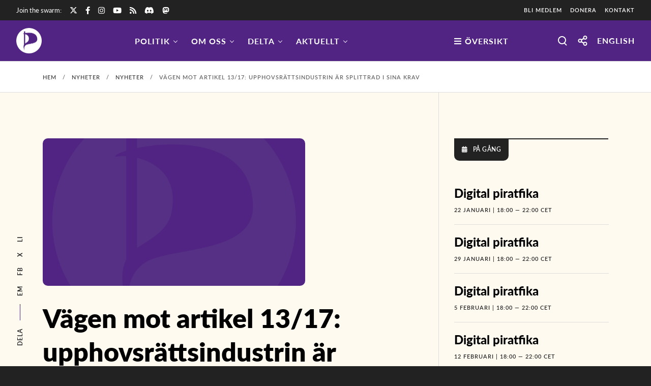

--- FILE ---
content_type: text/html; charset=UTF-8
request_url: https://piratpartiet.se/nyheter/vagen-mot-artikel-13-17-upphovsrattsindustrin-ar-splittrad-i-sina-krav/
body_size: 59778
content:
<!doctype html>

<html class="no-js" lang="sv-SE" prefix="og: http://ogp.me/ns#">

	<head>
		<meta charset="UTF-8">
		<title>Vägen mot artikel 13/17: upphovsrättsindustrin är splittrad i sina krav &#8211; Piratpartiet</title>
<meta name='robots' content='max-image-preview:large, max-snippet:-1, max-video-preview:-1' />
<link rel="canonical" href="https://piratpartiet.se/nyheter/vagen-mot-artikel-13-17-upphovsrattsindustrin-ar-splittrad-i-sina-krav/">
<meta name="description" content="Partssamtalen kring artikel 13/17 verkar nästan orsaka fler problem än de löser. Inte bara har bråk kring transparens i processen ackompanjerats av pinsamma erk">
<meta property="og:title" content="Vägen mot artikel 13/17: upphovsrättsindustrin är splittrad i sina krav &#8211; Piratpartiet">
<meta property="og:type" content="article">
<meta property="og:image" content="https://piratpartiet.se/wp-content/uploads/2019/03/pp_header_default_clean_3000x1000px.png">
<meta property="og:image:width" content="3000">
<meta property="og:image:height" content="1000">
<meta property="og:image:alt" content="Piratpartiet — Omtanke istället för misstanke">
<meta property="og:description" content="Partssamtalen kring artikel 13/17 verkar nästan orsaka fler problem än de löser. Inte bara har bråk kring transparens i processen ackompanjerats av pinsamma erk">
<meta property="og:url" content="https://piratpartiet.se/nyheter/vagen-mot-artikel-13-17-upphovsrattsindustrin-ar-splittrad-i-sina-krav/">
<meta property="og:locale" content="sv_SE">
<meta property="og:site_name" content="Piratpartiet">
<meta property="article:published_time" content="2020-02-06T18:07:30+01:00">
<meta property="article:modified_time" content="2022-05-03T15:54:31+02:00">
<meta property="og:updated_time" content="2022-05-03T15:54:31+02:00">
<meta property="article:section" content="Nyheter">
<meta property="article:tag" content="Kulturpolitik">
<meta property="article:tag" content="Nätpolitik">
<meta name="twitter:card" content="summary_large_image">
<meta name="twitter:image" content="https://piratpartiet.se/wp-content/uploads/2019/03/pp_header_default_clean_3000x1000px.png">
<meta name="twitter:site" content="https://twitter.com/piratpartiet">
<link rel='dns-prefetch' href='//js-eu1.hs-scripts.com' />
<link rel="alternate" type="text/calendar" title="Piratpartiet &raquo; iCal Feed" href="https://piratpartiet.se/aktiviteter/?ical=1" />
<meta name="viewport" content="width=device-width, initial-scale=1, maximum-scale=1, user-scalable=no">
<meta name="application-name" content="Piratpartiet">
<meta name="twitter:card" content="summary_large_image">
<meta name="twitter:title" content="Vägen mot artikel 13/17: upphovsrättsindustrin är splittrad i sina krav">
<meta name="twitter:description" content="Partssamtalen kring artikel 13/17 verkar nästan orsaka fler problem än de löser. Inte bara har bråk kring transparens i processen ackompanjerats av pinsamma erkännanden om att de filter lagen kräver&hellip;">
<meta name="twitter:url" content="https://piratpartiet.se/nyheter/vagen-mot-artikel-13-17-upphovsrattsindustrin-ar-splittrad-i-sina-krav/">
<meta name="twitter:image" content="https://piratpartiet.se/wp-content/uploads/2019/03/pp_header_default_clean_3000x1000px-1024x341.png">
<meta property="og:locale" content="sv_SE">
<meta property="og:site_name" content="Piratpartiet">
<meta property="og:type" content="article">
<meta property="og:title" content="Vägen mot artikel 13/17: upphovsrättsindustrin är splittrad i sina krav">
<meta property="og:description" content="Partssamtalen kring artikel 13/17 verkar nästan orsaka fler problem än de löser. Inte bara har bråk kring transparens i processen ackompanjerats av pinsamma erkännanden om att de filter lagen kräver&hellip;">
<meta property="og:url" content="https://piratpartiet.se/nyheter/vagen-mot-artikel-13-17-upphovsrattsindustrin-ar-splittrad-i-sina-krav/">
<meta property="og:image" content="https://piratpartiet.se/wp-content/uploads/2019/03/pp_header_default_clean_3000x1000px-1024x341.png">
<style id='wp-img-auto-sizes-contain-inline-css'>
img:is([sizes=auto i],[sizes^="auto," i]){contain-intrinsic-size:3000px 1500px}
/*# sourceURL=wp-img-auto-sizes-contain-inline-css */
</style>
<link rel='stylesheet' id='wpra-lightbox-css' href='https://piratpartiet.se/wp-content/plugins/wp-rss-aggregator/core/css/jquery-colorbox.css?ver=1.4.33' media='all' />
<style id='wp-emoji-styles-inline-css'>

	img.wp-smiley, img.emoji {
		display: inline !important;
		border: none !important;
		box-shadow: none !important;
		height: 1em !important;
		width: 1em !important;
		margin: 0 0.07em !important;
		vertical-align: -0.1em !important;
		background: none !important;
		padding: 0 !important;
	}
/*# sourceURL=wp-emoji-styles-inline-css */
</style>
<link rel='stylesheet' id='wp-block-library-css' href='https://piratpartiet.se/wp-includes/css/dist/block-library/style.min.css?ver=856b83a271f85757562fabe353511a15' media='all' />
<style id='global-styles-inline-css'>
:root{--wp--preset--aspect-ratio--square: 1;--wp--preset--aspect-ratio--4-3: 4/3;--wp--preset--aspect-ratio--3-4: 3/4;--wp--preset--aspect-ratio--3-2: 3/2;--wp--preset--aspect-ratio--2-3: 2/3;--wp--preset--aspect-ratio--16-9: 16/9;--wp--preset--aspect-ratio--9-16: 9/16;--wp--preset--color--black: #000000;--wp--preset--color--cyan-bluish-gray: #abb8c3;--wp--preset--color--white: #ffffff;--wp--preset--color--pale-pink: #f78da7;--wp--preset--color--vivid-red: #cf2e2e;--wp--preset--color--luminous-vivid-orange: #ff6900;--wp--preset--color--luminous-vivid-amber: #fcb900;--wp--preset--color--light-green-cyan: #7bdcb5;--wp--preset--color--vivid-green-cyan: #00d084;--wp--preset--color--pale-cyan-blue: #8ed1fc;--wp--preset--color--vivid-cyan-blue: #0693e3;--wp--preset--color--vivid-purple: #9b51e0;--wp--preset--color--primary-1: #512483;--wp--preset--color--primary-2: #f28903;--wp--preset--color--primary-3: #fefaf0;--wp--preset--color--primary-4: #deded5;--wp--preset--color--primary-5: #222222;--wp--preset--color--primary-6: #d82e8a;--wp--preset--color--green: #6ECA09;--wp--preset--color--red: #D0021B;--wp--preset--color--orange: #FAB901;--wp--preset--color--aqua: #28d2dc;--wp--preset--color--blue: #71CCF6;--wp--preset--color--purple: #7639e2;--wp--preset--color--grey: #ECEFF4;--wp--preset--color--dark-grey: #1D2024;--wp--preset--color--light-grey: #F6F7FA;--wp--preset--gradient--vivid-cyan-blue-to-vivid-purple: linear-gradient(135deg,rgb(6,147,227) 0%,rgb(155,81,224) 100%);--wp--preset--gradient--light-green-cyan-to-vivid-green-cyan: linear-gradient(135deg,rgb(122,220,180) 0%,rgb(0,208,130) 100%);--wp--preset--gradient--luminous-vivid-amber-to-luminous-vivid-orange: linear-gradient(135deg,rgb(252,185,0) 0%,rgb(255,105,0) 100%);--wp--preset--gradient--luminous-vivid-orange-to-vivid-red: linear-gradient(135deg,rgb(255,105,0) 0%,rgb(207,46,46) 100%);--wp--preset--gradient--very-light-gray-to-cyan-bluish-gray: linear-gradient(135deg,rgb(238,238,238) 0%,rgb(169,184,195) 100%);--wp--preset--gradient--cool-to-warm-spectrum: linear-gradient(135deg,rgb(74,234,220) 0%,rgb(151,120,209) 20%,rgb(207,42,186) 40%,rgb(238,44,130) 60%,rgb(251,105,98) 80%,rgb(254,248,76) 100%);--wp--preset--gradient--blush-light-purple: linear-gradient(135deg,rgb(255,206,236) 0%,rgb(152,150,240) 100%);--wp--preset--gradient--blush-bordeaux: linear-gradient(135deg,rgb(254,205,165) 0%,rgb(254,45,45) 50%,rgb(107,0,62) 100%);--wp--preset--gradient--luminous-dusk: linear-gradient(135deg,rgb(255,203,112) 0%,rgb(199,81,192) 50%,rgb(65,88,208) 100%);--wp--preset--gradient--pale-ocean: linear-gradient(135deg,rgb(255,245,203) 0%,rgb(182,227,212) 50%,rgb(51,167,181) 100%);--wp--preset--gradient--electric-grass: linear-gradient(135deg,rgb(202,248,128) 0%,rgb(113,206,126) 100%);--wp--preset--gradient--midnight: linear-gradient(135deg,rgb(2,3,129) 0%,rgb(40,116,252) 100%);--wp--preset--font-size--small: 13px;--wp--preset--font-size--medium: 20px;--wp--preset--font-size--large: 36px;--wp--preset--font-size--x-large: 42px;--wp--preset--spacing--20: 0.44rem;--wp--preset--spacing--30: 0.67rem;--wp--preset--spacing--40: 1rem;--wp--preset--spacing--50: 1.5rem;--wp--preset--spacing--60: 2.25rem;--wp--preset--spacing--70: 3.38rem;--wp--preset--spacing--80: 5.06rem;--wp--preset--shadow--natural: 6px 6px 9px rgba(0, 0, 0, 0.2);--wp--preset--shadow--deep: 12px 12px 50px rgba(0, 0, 0, 0.4);--wp--preset--shadow--sharp: 6px 6px 0px rgba(0, 0, 0, 0.2);--wp--preset--shadow--outlined: 6px 6px 0px -3px rgb(255, 255, 255), 6px 6px rgb(0, 0, 0);--wp--preset--shadow--crisp: 6px 6px 0px rgb(0, 0, 0);}:where(.is-layout-flex){gap: 0.5em;}:where(.is-layout-grid){gap: 0.5em;}body .is-layout-flex{display: flex;}.is-layout-flex{flex-wrap: wrap;align-items: center;}.is-layout-flex > :is(*, div){margin: 0;}body .is-layout-grid{display: grid;}.is-layout-grid > :is(*, div){margin: 0;}:where(.wp-block-columns.is-layout-flex){gap: 2em;}:where(.wp-block-columns.is-layout-grid){gap: 2em;}:where(.wp-block-post-template.is-layout-flex){gap: 1.25em;}:where(.wp-block-post-template.is-layout-grid){gap: 1.25em;}.has-black-color{color: var(--wp--preset--color--black) !important;}.has-cyan-bluish-gray-color{color: var(--wp--preset--color--cyan-bluish-gray) !important;}.has-white-color{color: var(--wp--preset--color--white) !important;}.has-pale-pink-color{color: var(--wp--preset--color--pale-pink) !important;}.has-vivid-red-color{color: var(--wp--preset--color--vivid-red) !important;}.has-luminous-vivid-orange-color{color: var(--wp--preset--color--luminous-vivid-orange) !important;}.has-luminous-vivid-amber-color{color: var(--wp--preset--color--luminous-vivid-amber) !important;}.has-light-green-cyan-color{color: var(--wp--preset--color--light-green-cyan) !important;}.has-vivid-green-cyan-color{color: var(--wp--preset--color--vivid-green-cyan) !important;}.has-pale-cyan-blue-color{color: var(--wp--preset--color--pale-cyan-blue) !important;}.has-vivid-cyan-blue-color{color: var(--wp--preset--color--vivid-cyan-blue) !important;}.has-vivid-purple-color{color: var(--wp--preset--color--vivid-purple) !important;}.has-black-background-color{background-color: var(--wp--preset--color--black) !important;}.has-cyan-bluish-gray-background-color{background-color: var(--wp--preset--color--cyan-bluish-gray) !important;}.has-white-background-color{background-color: var(--wp--preset--color--white) !important;}.has-pale-pink-background-color{background-color: var(--wp--preset--color--pale-pink) !important;}.has-vivid-red-background-color{background-color: var(--wp--preset--color--vivid-red) !important;}.has-luminous-vivid-orange-background-color{background-color: var(--wp--preset--color--luminous-vivid-orange) !important;}.has-luminous-vivid-amber-background-color{background-color: var(--wp--preset--color--luminous-vivid-amber) !important;}.has-light-green-cyan-background-color{background-color: var(--wp--preset--color--light-green-cyan) !important;}.has-vivid-green-cyan-background-color{background-color: var(--wp--preset--color--vivid-green-cyan) !important;}.has-pale-cyan-blue-background-color{background-color: var(--wp--preset--color--pale-cyan-blue) !important;}.has-vivid-cyan-blue-background-color{background-color: var(--wp--preset--color--vivid-cyan-blue) !important;}.has-vivid-purple-background-color{background-color: var(--wp--preset--color--vivid-purple) !important;}.has-black-border-color{border-color: var(--wp--preset--color--black) !important;}.has-cyan-bluish-gray-border-color{border-color: var(--wp--preset--color--cyan-bluish-gray) !important;}.has-white-border-color{border-color: var(--wp--preset--color--white) !important;}.has-pale-pink-border-color{border-color: var(--wp--preset--color--pale-pink) !important;}.has-vivid-red-border-color{border-color: var(--wp--preset--color--vivid-red) !important;}.has-luminous-vivid-orange-border-color{border-color: var(--wp--preset--color--luminous-vivid-orange) !important;}.has-luminous-vivid-amber-border-color{border-color: var(--wp--preset--color--luminous-vivid-amber) !important;}.has-light-green-cyan-border-color{border-color: var(--wp--preset--color--light-green-cyan) !important;}.has-vivid-green-cyan-border-color{border-color: var(--wp--preset--color--vivid-green-cyan) !important;}.has-pale-cyan-blue-border-color{border-color: var(--wp--preset--color--pale-cyan-blue) !important;}.has-vivid-cyan-blue-border-color{border-color: var(--wp--preset--color--vivid-cyan-blue) !important;}.has-vivid-purple-border-color{border-color: var(--wp--preset--color--vivid-purple) !important;}.has-vivid-cyan-blue-to-vivid-purple-gradient-background{background: var(--wp--preset--gradient--vivid-cyan-blue-to-vivid-purple) !important;}.has-light-green-cyan-to-vivid-green-cyan-gradient-background{background: var(--wp--preset--gradient--light-green-cyan-to-vivid-green-cyan) !important;}.has-luminous-vivid-amber-to-luminous-vivid-orange-gradient-background{background: var(--wp--preset--gradient--luminous-vivid-amber-to-luminous-vivid-orange) !important;}.has-luminous-vivid-orange-to-vivid-red-gradient-background{background: var(--wp--preset--gradient--luminous-vivid-orange-to-vivid-red) !important;}.has-very-light-gray-to-cyan-bluish-gray-gradient-background{background: var(--wp--preset--gradient--very-light-gray-to-cyan-bluish-gray) !important;}.has-cool-to-warm-spectrum-gradient-background{background: var(--wp--preset--gradient--cool-to-warm-spectrum) !important;}.has-blush-light-purple-gradient-background{background: var(--wp--preset--gradient--blush-light-purple) !important;}.has-blush-bordeaux-gradient-background{background: var(--wp--preset--gradient--blush-bordeaux) !important;}.has-luminous-dusk-gradient-background{background: var(--wp--preset--gradient--luminous-dusk) !important;}.has-pale-ocean-gradient-background{background: var(--wp--preset--gradient--pale-ocean) !important;}.has-electric-grass-gradient-background{background: var(--wp--preset--gradient--electric-grass) !important;}.has-midnight-gradient-background{background: var(--wp--preset--gradient--midnight) !important;}.has-small-font-size{font-size: var(--wp--preset--font-size--small) !important;}.has-medium-font-size{font-size: var(--wp--preset--font-size--medium) !important;}.has-large-font-size{font-size: var(--wp--preset--font-size--large) !important;}.has-x-large-font-size{font-size: var(--wp--preset--font-size--x-large) !important;}
/*# sourceURL=global-styles-inline-css */
</style>

<style id='classic-theme-styles-inline-css'>
/*! This file is auto-generated */
.wp-block-button__link{color:#fff;background-color:#32373c;border-radius:9999px;box-shadow:none;text-decoration:none;padding:calc(.667em + 2px) calc(1.333em + 2px);font-size:1.125em}.wp-block-file__button{background:#32373c;color:#fff;text-decoration:none}
/*# sourceURL=/wp-includes/css/classic-themes.min.css */
</style>
<link rel='stylesheet' id='awsm-ead-public-css' href='https://piratpartiet.se/wp-content/plugins/embed-any-document/css/embed-public.min.css?ver=2.7.12' media='all' />
<link rel='stylesheet' id='contact-form-7-css' href='https://piratpartiet.se/wp-content/plugins/contact-form-7/includes/css/styles.css?ver=6.1.4' media='all' />
<link rel='stylesheet' id='impeka-ext-css-custom-fonts-css' href='//piratpartiet.se/wp-content/uploads/grve-css/grve-custom-fonts.css?ver=1644240493' media='all' />
<link rel='stylesheet' id='super-rss-reader-css' href='https://piratpartiet.se/wp-content/plugins/super-rss-reader/public/css/style.min.css?ver=5.4' media='all' />
<link rel='stylesheet' id='bodhi-svgs-attachment-css' href='https://piratpartiet.se/wp-content/plugins/svg-support/css/svgs-attachment.css' media='all' />
<link rel='stylesheet' id='fontawesome-css-6-css' href='https://piratpartiet.se/wp-content/plugins/wp-font-awesome/font-awesome/css/fontawesome-all.min.css?ver=1.8.0' media='all' />
<link rel='stylesheet' id='fontawesome-css-4-css' href='https://piratpartiet.se/wp-content/plugins/wp-font-awesome/font-awesome/css/v4-shims.min.css?ver=1.8.0' media='all' />
<link rel='stylesheet' id='font-awesome-css' href='https://piratpartiet.se/wp-content/themes/impeka/css/font-awesome.min.css?ver=6.4.2' media='all' />
<link rel='stylesheet' id='font-awesome-v4-shims-css' href='https://piratpartiet.se/wp-content/themes/impeka/css/font-awesome-v4-shims.min.css?ver=6.4.2' media='all' />
<link rel='stylesheet' id='impeka-theme-style-css' href='https://piratpartiet.se/wp-content/themes/impeka/css/theme-style.css?ver=2.0.3' media='all' />
<style id='impeka-theme-style-inline-css'>
.grve-wpb-1611172797455 .grve-column-wrapper{ padding-right: 8% !important; padding-left: 8% !important;}.grve-wpb-1611172929373 .grve-column-wrapper{ padding-right: 12% !important; padding-left: 12% !important;}.grve-wpb-1613321842131 .grve-column-wrapper-inner{ padding-top: 55% !important; padding-right: 30px !important; padding-bottom: 30px !important; padding-left: 30px !important;}.grve-wpb-1613321882432 .grve-column-wrapper-inner{ padding-top: 55% !important; padding-right: 30px !important; padding-bottom: 30px !important; padding-left: 30px !important;}.grve-wpb-1613321770407 .grve-column-wrapper-inner{ padding-top: 55% !important; padding-right: 30px !important; padding-bottom: 30px !important; padding-left: 30px !important;}.grve-wpb-1613321644508 .grve-column-wrapper-inner{ padding-top: 55% !important; padding-right: 30px !important; padding-bottom: 30px !important; padding-left: 30px !important;} .single-post #grve-content:not(.grve-right-sidebar):not(.grve-left-sidebar) .grve-container, #grve-about-author-section .grve-container, #grve-comments-section .grve-container, #grve-no-comments .grve-container { max-width: 770px; } .single-post #grve-content:not(.grve-right-sidebar):not(.grve-left-sidebar) #grve-single-media .grve-media.grve-wide { margin-right: calc( -1 * (100vw - 770px)/2 ); margin-left: -3.500rem; } .single-post #grve-content:not(.grve-right-sidebar):not(.grve-left-sidebar) #grve-single-media .grve-media.grve-wide.grve-gallery { padding-right: 2.000rem; } @media only screen and (max-width: 959px) { .single-post #grve-content:not(.grve-right-sidebar):not(.grve-left-sidebar) #grve-single-media .grve-media.grve-wide { margin-right: 0; margin-left: 0; } .single-post #grve-content:not(.grve-right-sidebar):not(.grve-left-sidebar) #grve-single-media .grve-media.grve-wide.grve-gallery { padding-right: 0; } } #grve-theme-content { background-color:#fefaf0; } @media only screen and (max-width: 767px) { .grve-navigation-bar.grve-layout-2 { background-color:#fefaf0; } } a, .grve-link-default a, .grve-menu-element .grve-arrow, .grve-link-default .grve-menu-element .grve-arrow { color: #512483; } a:hover, .grve-menu-element .grve-arrow:hover { color: #f28903; } #grve-theme-wrapper .grve-link-hover-default a:hover { color: #f28903; } body, .grve-text-content, .grve-text-content a, #grve-content form, #grve-content form p, #grve-content form div, #grve-content form span:not(.grve-heading-color), .mfp-content form div table, .grve-content-slider { color: #272727; } #grve-content .widget .grve-widget-title { color: #000000; } .widget { color: #272727; } .widget a:not(.grve-outline):not(.grve-btn) { color: #272727; } h1,h2,h3,h4,h5,h6, .grve-heading-color, .grve-heading-hover-color:hover, p.grve-dropcap:first-letter, .grve-content-slider .grve-title { color: #000000; } .grve-svg-heading-color { fill: #000000; } #grve-main-content .grve-main-content-wrapper, #grve-sidebar {padding-top: 90px;padding-bottom: 60px;}@media only screen and (max-width: 1200px) {#grve-main-content .grve-main-content-wrapper, #grve-sidebar {padding-top: 72px;padding-bottom: 48px;}}@media only screen and (max-width: 768px) {#grve-main-content .grve-main-content-wrapper, #grve-sidebar {padding-top: 54px;padding-bottom: 36px;}} .compose-mode .vc_element .grve-row { margin-top: 30px; } .compose-mode .vc_element.vc_vc_column { display: flex; flex-direction: row; flex-wrap: wrap; } .compose-mode .vc_vc_column .wpb_column { width: 100% !important; margin-bottom: 30px; border: 1px dashed rgba(125, 125, 125, 0.4); } .compose-mode .vc_controls > .vc_controls-out-tl { left: 15px; } .compose-mode .vc_controls > .vc_controls-bc { bottom: 15px; } .compose-mode .vc_welcome .vc_buttons { margin-top: 60px; } .compose-mode .vc_controls > div { z-index: 9; } .compose-mode .grve-image img, .compose-mode .grve-bg-image { opacity: 1; } .compose-mode #grve-theme-wrapper .grve-section.grve-fullwidth-background, .compose-mode #grve-theme-wrapper .grve-section.grve-fullwidth-element { visibility: visible; } .compose-mode .grve-animated-item { opacity: 1; visibility: visible; } .compose-mode .grve-isotope-item-inner { opacity: 1 !important; transform: none !important; } .compose-mode #grve-theme-wrapper .grve-isotope .grve-isotope-container { visibility: visible; } .compose-mode .grve-clipping-animation, .compose-mode .grve-clipping-animation .grve-clipping-content, .compose-mode .grve-appear-animation { visibility: visible; opacity: 1; } .elementor-editor-active .grve-animated-item { opacity: 1; visibility: visible; } .elementor-editor-active .grve-bg-image { opacity: 1; } .elementor-editor-active .grve-isotope-item-inner { opacity: 1 !important; transform: none !important; } .elementor-editor-active .grve-isotope .grve-isotope-container { visibility: visible; } .elementor-editor-active .grve-clipping-animation, .elementor-editor-active .grve-clipping-animation .grve-clipping-content, .elementor-editor-active .grve-appear-animation { visibility: visible; opacity: 1; } .elementor-editor-active #grve-header { z-index: 10; pointer-events: none; } .elementor-editor-active #grve-theme-content, .elementor-editor-active #grve-content, .elementor-editor-active .grve-single-wrapper { z-index: auto; } .elementor-editor-active .elementor-edit-area .elementor-section:hover:first-child { z-index: 100; } .elementor-editor-active #grve-frames { display: none; } .elementor-editor-active.grve-framed { margin: 0; } 
 body, .grve-body-text, .grve-header-text-element .grve-item { font-size: 20px; font-family: Lato-Regular; font-weight: 400; line-height: 28px; letter-spacing: 0px; } #grve-header .grve-logo.grve-logo-text a, #grve-offcanvas-area .grve-offcanvas-logo.grve-logo-text a { font-family: Lato-Light; font-weight: normal; font-style: normal; font-size: 36px; text-transform: none; letter-spacing: 0px; } #grve-header .grve-logo.grve-logo-text a .grve-logo-tagline, #grve-offcanvas-area .grve-offcanvas-logo.grve-logo-text a .grve-logo-tagline { font-family: Jost; font-weight: 400; font-style: normal; font-size: 11px; text-transform: none; letter-spacing: 0px; } .grve-menu-text, .grve-header-menu li .grve-link-wrapper:not(.grve-menu-element-link-wrapper), .grve-header-menu li.grve-first-level:not(.grve-menu-element-first-level) > .grve-link-wrapper:not(.grve-menu-element-link-wrapper) > a, #grve-main-header .grve-header-button, #grve-main-header .megamenu .sub-menu > li.menu-item-has-children > .grve-link-wrapper:not(.grve-menu-element-link-wrapper) > a, #grve-main-header .grve-language.grve-list, #grve-main-header .grve-language.grve-dropdown, #grve-offcanvas-area.grve-layout-2 #grve-second-menu li.grve-first-level:not(.grve-menu-element-first-level) > .grve-link-wrapper:not(.grve-menu-element-link-wrapper) > a, .grve-burger-label { font-family: Lato-Bold; font-weight: 600; font-style: normal; font-size: 16px; text-transform: uppercase; letter-spacing: 1px; } .grve-menu-text ul.sub-menu, .grve-header-menu ul.sub-menu a, #grve-offcanvas-area.grve-layout-2 #grve-second-menu ul.sub-menu a { font-family: Lato-Regular; font-weight: 800; font-style: normal; font-size: 12px; text-transform: uppercase; letter-spacing: 1px; } #grve-main-header .megamenu .sub-menu > li.menu-item-has-children > .grve-link-wrapper:not(.grve-menu-element-link-wrapper) > a { font-family: Lato-Regular; font-weight: normal; font-style: normal; font-size: 12px; text-transform: uppercase; letter-spacing: 0.5px; } #grve-main-header .grve-menu-description { font-family: Lato-Regular; font-weight: 400; font-style: normal; font-size: 11px; text-transform: none; letter-spacing: 0px; } .grve-responsive-menu-text, #grve-responsive-main-menu .grve-menu .grve-first-level:not(.grve-menu-element-first-level) > .grve-link-wrapper:not(.grve-menu-element-link-wrapper) a { font-family: Lato-Bold; font-weight: normal; font-style: normal; font-size: 36px; text-transform: none; letter-spacing: 0px; } .grve-responsive-menu-text .sub-menu, #grve-responsive-main-menu .grve-menu .sub-menu .grve-link-wrapper:not(.grve-menu-element-link-wrapper) a { font-family: Lato-Regular; font-weight: normal; font-style: normal; font-size: 24px; text-transform: none; letter-spacing: 0px; } #grve-responsive-main-menu .grve-menu-description { font-family: Lato-Regular; font-weight: 300; font-style: normal; font-size: 11px; text-transform: none; letter-spacing: 0px; } .grve-offcanvas-menu-text .sub-menu, #grve-offcanvas-area ul.sub-menu a { font-family: Lato-Regular; font-weight: normal; font-style: normal; font-size: 24px; text-transform: none; letter-spacing: 0px; } .grve-offcanvas-menu-text, #grve-offcanvas-area .grve-vertical-menu:not(.grve-menu-element) > .grve-menu > li > .grve-link-wrapper:not(.grve-menu-element-link-wrapper), #grve-offcanvas-area .grve-vertical-menu:not(.grve-menu-element) > .grve-menu > li > .grve-link-wrapper:not(.grve-menu-element-link-wrapper) a { font-family: Lato-Regular; font-weight: normal; font-style: normal; font-size: 36px; text-transform: none; letter-spacing: 0px; } #grve-offcanvas-area .grve-menu-description { font-family: Lato-Regular; font-weight: 300; font-style: normal; font-size: 11px; text-transform: none; letter-spacing: 0px; } #grve-intro .grve-first-title-text { font-family: Lato-Black; font-weight: normal; font-style: normal; text-transform: none; font-size: 72px; line-height: 80px; letter-spacing: 0px; } #grve-intro .grve-second-title-text { font-family: Lato-Semibold; font-weight: 400; font-style: normal; text-transform: none; font-size: 42px; line-height: 54px; letter-spacing: 0px; } h1, .grve-h1, #grve-sliding-area .grve-search input[type='text'], .grve-dropcap span, p.grve-dropcap:first-letter { font-family: Lato-Black; font-weight: normal; font-style: normal; text-transform: none; font-size: 62px; line-height: 66px; letter-spacing: 0px; } h2, .grve-h2 { font-family: Lato-Heavy; font-weight: normal; font-style: normal; text-transform: none; font-size: 52px; line-height: 58px; letter-spacing: 0px; } h3, .grve-h3 { font-family: Lato-Bold; font-weight: normal; font-style: normal; text-transform: none; font-size: 40px; line-height: 50px; letter-spacing: 0px; } h4, .grve-h4 { font-family: Lato-Black; font-weight: normal; font-style: normal; text-transform: uppercase; font-size: 30px; line-height: 36px; letter-spacing: 0.5px; } h5, .grve-h5, h3#reply-title { font-family: Lato-Heavy; font-weight: normal; font-style: normal; text-transform: none; font-size: 24px; line-height: 28px; letter-spacing: 0px; } h6, .grve-h6, .vc_tta.vc_general .vc_tta-panel-title, #grve-main-content .vc_tta.vc_general .vc_tta-tab > a { font-family: Lato-Semibold; font-weight: normal; font-style: normal; text-transform: uppercase; font-size: 12px; line-height: 20px; letter-spacing: 0.5px; } .grve-page-title, #grve-blog-title .grve-title, #grve-search-page-title .grve-title, #grve-portfolio-tax-title .grve-title { font-family: Lato-Black; font-weight: normal; font-style: normal; font-size: 62px; text-transform: none; line-height: 66px; letter-spacing: 0px; } .grve-page-description, #grve-blog-title .grve-description, #grve-blog-title .grve-description p, #grve-search-page-title .grve-description, #grve-portfolio-tax-title .grve-description { font-family: Lato-Regular; font-weight: 400; font-style: normal; font-size: 28px; text-transform: none; line-height: 36px; letter-spacing: 0px; } #grve-post-title .grve-title-categories { font-family: Lato-Light; font-weight: normal; font-style: normal; font-size: 16px; text-transform: capitalize; line-height: 22px; letter-spacing: 0px; } #grve-post-title .grve-post-meta { font-family: Lato-Light; font-weight: normal; font-style: normal; font-size: 16px; text-transform: capitalize; line-height: 24px; letter-spacing: 0px; } .grve-single-simple-title { font-family: Lato-Black; font-weight: normal; font-style: normal; font-size: 52px; text-transform: none; line-height: 66px; letter-spacing: 0px; } #grve-post-title .grve-title { font-family: Lato-Semibold; font-weight: normal; font-style: normal; font-size: 84px; text-transform: none; line-height: 96px; letter-spacing: 0px; } #grve-post-title .grve-description { font-family: Lato-Regular; font-weight: 400; font-style: normal; font-size: 24px; text-transform: none; line-height: 48px; letter-spacing: 0px; } #grve-portfolio-title .grve-title-categories { font-family: Lato-Light; font-weight: normal; font-style: normal; font-size: 24px; text-transform: capitalize; line-height: 32px; letter-spacing: 0px; } #grve-portfolio-title .grve-title { font-family: Lato-Black; font-weight: normal; font-style: normal; font-size: 62px; text-transform: none; line-height: 66px; letter-spacing: 0px; } #grve-portfolio-title .grve-description { font-family: Lato-Semibold; font-weight: 400; font-style: normal; font-size: 24px; text-transform: none; line-height: 40px; letter-spacing: 0px; } #grve-forum-title .grve-title { font-family: Lato-Black; font-weight: normal; font-style: normal; font-size: 84px; text-transform: none; line-height: 96px; letter-spacing: 0px; } #grve-product-area .product_title { font-family: Lato-Black; font-weight: normal; font-style: normal; font-size: 32px; text-transform: none; line-height: 40px; letter-spacing: 0px; } .woocommerce .summary .woocommerce-product-details__short-description p { font-family: Lato-Semibold; font-weight: 400; font-style: normal; font-size: 16px; text-transform: none; line-height: 30px; letter-spacing: 0px; } #grve-product-title .grve-title, #grve-product-tax-title .grve-title, .woocommerce-page #grve-page-title .grve-title { font-family: Lato-Black; font-weight: normal; font-style: normal; font-size: 72px; text-transform: none; line-height: 84px; letter-spacing: 0px; } #grve-product-title .grve-description, #grve-product-tax-title .grve-description, #grve-product-tax-title .grve-description p, .woocommerce-page #grve-page-title .grve-description { font-family: Lato-Regular; font-weight: 400; font-style: normal; font-size: 24px; text-transform: none; line-height: 40px; letter-spacing: 0px; } #grve-event-title .grve-title, #grve-event-tax-title .grve-title { font-family: Lato-Black; font-weight: normal; font-style: normal; font-size: 52px; text-transform: none; line-height: 66px; letter-spacing: 0px; } #grve-event-title .grve-description, #grve-event-tax-title .grve-description, #grve-event-tax-title .grve-description p { font-family: Lato-Semibold; font-weight: 400; font-style: normal; font-size: 24px; text-transform: none; line-height: 40px; letter-spacing: 0px; } .grve-feature-subheading { font-family: Lato-Semibold; font-weight: normal; font-style: normal; font-size: 12px; text-transform: uppercase; line-height: 16px; letter-spacing: 1px; } .grve-feature-title { font-family: Lato-Bold; font-weight: normal; font-style: normal; font-size: 84px; text-transform: none; line-height: 96px; letter-spacing: 0px; } .grve-feature-text { font-family: Lato-Regular; font-weight: 400; font-style: normal; font-size: 24px; text-transform: none; line-height: 40px; letter-spacing: 0px; } .grve-quote-text, blockquote p, blockquote { font-family: Lato-Regular; font-weight: 400; font-style: italic; font-size: 24px; text-transform: none; line-height: 32px; letter-spacing: 0px; } .grve-leader-text, #grve-theme-wrapper .grve-leader-text, .grve-leader-text p, p.grve-leader-text { font-family: Lato-Regular; font-weight: 400; font-style: normal; font-size: 28px; text-transform: none; line-height: 36px; letter-spacing: 0px; } .grve-subtitle, .grve-subtitle p, .grve-subtitle-text { font-family: Lato-Semibold; font-weight: normal; font-style: normal; font-size: 16px; text-transform: uppercase; line-height: 24px; letter-spacing: 1px; } .grve-small-text, span.wpcf7-not-valid-tip, div.wpcf7-mail-sent-ok, div.wpcf7-validation-errors, #grve-top-bar .grve-language.grve-list, #grve-top-bar .grve-language.grve-dropdown { font-family: Lato-Semibold; font-weight: 400; font-style: normal; font-size: 11px; text-transform: uppercase; line-height: 1.4em; letter-spacing: 1px; } .grve-link-text, #cancel-comment-reply-link, .grve-anchor-menu .grve-anchor-wrapper .grve-container > ul > li > a, .grve-anchor-menu .grve-anchor-wrapper .grve-container ul.sub-menu li a { font-family: Lato-Bold; font-weight: normal; font-style: normal; font-size: 12px; text-transform: uppercase; line-height: 1.4em; letter-spacing: 1px; } .widget .tagcloud a { font-family: Lato-Bold !important; font-weight: normal !important; font-style: normal !important; text-transform: uppercase !important; line-height: 1.4em !important; letter-spacing: 1px !important; } .grve-btn-text, .grve-btn, .grve-btn-video, #grve-sliding-area input[type="submit"]:not(.grve-custom-btn),#grve-theme-wrapper .wpcf7 input[type="submit"]:not(.grve-custom-btn),#grve-theme-wrapper .grve-btn-theme-style button:not(.grve-custom-btn),#grve-theme-wrapper .grve-btn-theme-style input[type="button"]:not(.grve-custom-btn),#grve-theme-wrapper .grve-btn-theme-style input[type="submit"]:not(.grve-custom-btn),#grve-theme-wrapper .grve-btn-theme-style input[type="reset"]:not(.grve-custom-btn),#grve-comment-submit-button,#grve-theme-wrapper .woocommerce .checkout-button,#grve-theme-wrapper .woocommerce .woocommerce-cart-form button[name="update_cart"],#grve-theme-wrapper .woocommerce .woocommerce-checkout-payment button,#grve-woo-review-submit,.grve-portfolio-details-btn.grve-btn:not(.grve-custom-btn),.post-password-form input[type="submit"],.gform_wrapper input[type="button"],.gform_wrapper input[type="submit"],.gform_wrapper input[type="reset"],#tribe-bar-form .tribe-bar-submit input[type=submit],.bbp-submit-wrapper button,#bbpress-forums #bbp_search_submit,#grve-my-account-wrapper .woocommerce-button,.woocommerce-account .woocommerce-MyAccount-content button[type="submit"],.wp-block-search .wp-block-search__button { font-family: Lato-Bold; font-weight: normal; font-style: normal; font-size: 12px; text-transform: uppercase; line-height: 1.4em; letter-spacing: 2px; } .grve-button-text.grve-btn-extrasmall, .grve-btn.grve-btn-extrasmall, .grve-btn-text.grve-btn-extrasmall, .grve-btn-video.grve-btn-extrasmall, #grve-theme-wrapper .grve-contact-form.grve-form-btn-extrasmall input[type='submit']:not(.grve-custom-btn) { font-size: 8px !important; } .grve-button-text.grve-btn-small, .grve-btn.grve-btn-small, .grve-btn-text.grve-btn-small, .grve-btn-video.grve-btn-small, #grve-theme-wrapper .grve-contact-form.grve-form-btn-small input[type='submit']:not(.grve-custom-btn) { font-size: 10px !important; } .grve-button-text.grve-btn-large, .grve-btn.grve-btn-large, .grve-btn-text.grve-btn-large, .grve-btn-video.grve-btn-large, #grve-theme-wrapper .grve-contact-form.grve-form-btn-large input[type='submit']:not(.grve-custom-btn) { font-size: 14px !important; } .grve-button-text.grve-btn-extralarge, .grve-btn.grve-btn-extralarge, .grve-btn-text.grve-btn-extralarge, .grve-btn-video.grve-btn-extralarge, #grve-theme-wrapper .grve-contact-form.grve-form-btn-extralarge input[type='submit']:not(.grve-custom-btn) { font-size: 16px !important; } .grve-widget-title { font-family: Lato-Black; font-weight: normal; font-style: normal; font-size: 24px; text-transform: none; line-height: 32px; letter-spacing: 0px; } .widget, .widgets, .widget p { font-family: Lato-Regular; font-weight: 400; font-style: normal; font-size: 20px; text-transform: none; line-height: 28px; letter-spacing: 0px; } .grve-pagination-text { font-family: Lato-Semibold; font-weight: normal; font-style: normal; font-size: 16px; text-transform: none; line-height: 24px; letter-spacing: 0px; } .single-post #grve-single-content, .single-product #tab-description, #grve-about-author p, .single-tribe_events #grve-single-content { font-size: 20px; font-family: Lato-Regular; font-weight: 400; line-height: 36px; letter-spacing: 0px; } #grve-theme-wrapper .grve-custom-font-1 { font-family: Lato-Regular; font-weight: normal; font-style: normal; text-transform: none; letter-spacing: 0px; } #grve-theme-wrapper .grve-custom-font-2 { font-family: inherit; font-weight: normal; font-style: normal; text-transform: none; letter-spacing: 0px; } #grve-theme-wrapper .grve-custom-font-3 { font-family: inherit; font-weight: normal; font-style: normal; text-transform: none; letter-spacing: 0px; } #grve-theme-wrapper .grve-custom-font-4 { font-family: inherit; font-weight: normal; font-style: normal; text-transform: none; letter-spacing: 0px; } .grve-blog-leader .grve-post-list .grve-post-content p { max-height: 56px; } @media only screen and (min-width: 1201px) and (max-width: 1440px) { } @media only screen and (min-width: 960px) and (max-width: 1200px) { h1,.grve-h1,#grve-sliding-area .grve-search input[type="text"],.grve-dropcap span,p.grve-dropcap:first-letter { font-size: 56px; line-height: 1.06em; } .grve-h1.grve-heading-120:not(.grve-tablet-reset-increase-heading ) { font-size: 49px; } .grve-h1.grve-heading-140:not(.grve-tablet-reset-increase-heading ) { font-size: 49px; } .grve-h1.grve-heading-160:not(.grve-tablet-reset-increase-heading ) { font-size: 49px; } .grve-h1.grve-heading-180:not(.grve-tablet-reset-increase-heading ) { font-size: 49px; } .grve-h1.grve-heading-200:not(.grve-tablet-reset-increase-heading ) { font-size: 40px; } .grve-h1.grve-heading-250:not(.grve-tablet-reset-increase-heading ) { font-size: 33px; } .grve-h1.grve-heading-300:not(.grve-tablet-reset-increase-heading ) { font-size: 33px; } h2,.grve-h2 { font-size: 47px; line-height: 1.12em; } .grve-h2.grve-heading-120:not(.grve-tablet-reset-increase-heading ) { font-size: 41px; } .grve-h2.grve-heading-140:not(.grve-tablet-reset-increase-heading ) { font-size: 41px; } .grve-h2.grve-heading-160:not(.grve-tablet-reset-increase-heading ) { font-size: 41px; } .grve-h2.grve-heading-180:not(.grve-tablet-reset-increase-heading ) { font-size: 41px; } .grve-h2.grve-heading-200:not(.grve-tablet-reset-increase-heading ) { font-size: 33px; } .grve-h2.grve-heading-250:not(.grve-tablet-reset-increase-heading ) { font-size: 28px; } .grve-h2.grve-heading-300:not(.grve-tablet-reset-increase-heading ) { font-size: 28px; } h3,.grve-h3 { font-size: 36px; line-height: 1.25em; } .grve-h3.grve-heading-120:not(.grve-tablet-reset-increase-heading ) { font-size: 31px; } .grve-h3.grve-heading-140:not(.grve-tablet-reset-increase-heading ) { font-size: 31px; } .grve-h3.grve-heading-160:not(.grve-tablet-reset-increase-heading ) { font-size: 31px; } .grve-h3.grve-heading-180:not(.grve-tablet-reset-increase-heading ) { font-size: 31px; } .grve-h3.grve-heading-200:not(.grve-tablet-reset-increase-heading ) { font-size: 26px; } .grve-h3.grve-heading-250:not(.grve-tablet-reset-increase-heading ) { font-size: 21px; } .grve-h3.grve-heading-300:not(.grve-tablet-reset-increase-heading ) { font-size: 21px; } h4,.grve-h4 { font-size: 27px; line-height: 1.2em; } .grve-h4.grve-heading-120:not(.grve-tablet-reset-increase-heading ) { font-size: 23px; } .grve-h4.grve-heading-140:not(.grve-tablet-reset-increase-heading ) { font-size: 23px; } .grve-h4.grve-heading-160:not(.grve-tablet-reset-increase-heading ) { font-size: 23px; } .grve-h4.grve-heading-180:not(.grve-tablet-reset-increase-heading ) { font-size: 23px; } .grve-h4.grve-heading-200:not(.grve-tablet-reset-increase-heading ) { font-size: 19px; } .grve-h4.grve-heading-250:not(.grve-tablet-reset-increase-heading ) { font-size: 16px; } .grve-h4.grve-heading-300:not(.grve-tablet-reset-increase-heading ) { font-size: 16px; } h5,.grve-h5,h3#reply-title { font-size: 22px; line-height: 1.17em; } .grve-h5.grve-heading-120:not(.grve-tablet-reset-increase-heading ) { font-size: 19px; } .grve-h5.grve-heading-140:not(.grve-tablet-reset-increase-heading ) { font-size: 19px; } .grve-h5.grve-heading-160:not(.grve-tablet-reset-increase-heading ) { font-size: 19px; } .grve-h5.grve-heading-180:not(.grve-tablet-reset-increase-heading ) { font-size: 19px; } .grve-h5.grve-heading-200:not(.grve-tablet-reset-increase-heading ) { font-size: 15px; } .grve-h5.grve-heading-250:not(.grve-tablet-reset-increase-heading ) { font-size: 13px; } .grve-h5.grve-heading-300:not(.grve-tablet-reset-increase-heading ) { font-size: 13px; } .grve-h6.grve-heading-180:not(.grve-tablet-reset-increase-heading ) { font-size: 9px; } .grve-h6.grve-heading-200:not(.grve-tablet-reset-increase-heading ) { font-size: 8px; } .grve-h6.grve-heading-250:not(.grve-tablet-reset-increase-heading ) { font-size: 6px; } .grve-h6.grve-heading-300:not(.grve-tablet-reset-increase-heading ) { font-size: 6px; } #grve-offcanvas-area ul.sub-menu li a,#grve-offcanvas-area li .grve-link-wrapper:not(.grve-menu-element-link-wrapper),#grve-offcanvas-area li.grve-first-level:not(.grve-menu-element-first-level) > .grve-link-wrapper:not(.grve-menu-element-link-wrapper) > a { font-size: 29px; line-height: 1em; } #grve-page-title .grve-description,#grve-blog-title .grve-description,#grve-blog-title .grve-description p,#grve-search-page-title .grve-description,#grve-portfolio-tax-title .grve-description { font-size: 25px; line-height: 1.29em; } #grve-post-title .grve-title-categories { font-size: 14px; line-height: 1.38em; } #grve-post-title .grve-post-meta, #grve-post-title .grve-post-meta li { font-size: 14px; line-height: 1.5em; } #grve-post-title .grve-description { font-size: 22px; line-height: 2em; } #grve-portfolio-title .grve-title-categories { font-size: 22px; line-height: 1.33em; } #grve-entry-summary .grve-short-description p { font-size: 14px; line-height: 1.88em; } #grve-product-title .grve-description,#grve-product-tax-title .grve-description,#grve-product-tax-title .grve-description p,.woocommerce-page #grve-page-title .grve-description { font-size: 22px; line-height: 1.67em; } #grve-event-title .grve-description,#grve-event-tax-title .grve-description,#grve-event-tax-title .grve-description p { font-size: 22px; line-height: 1.67em; } .grve-quote-text,blockquote p,blockquote { font-size: 22px; line-height: 1.33em; } .grve-leader-text,#grve-theme-wrapper .grve-leader-text,.grve-leader-text p,p.grve-leader-text { font-size: 25px; line-height: 1.29em; } .grve-subtitle,.grve-subtitle-text { font-size: 14px; line-height: 1.5em; } .grve-main-menu .grve-wrapper > ul > li > a,.grve-main-menu .grve-wrapper > ul > li.megamenu > ul > li > a,.grve-toggle-hiddenarea .grve-label { font-size: 14px; line-height: 2em; } } @media only screen and (min-width: 768px) and (max-width: 959px) { h1,.grve-h1,#grve-sliding-area .grve-search input[type="text"],.grve-dropcap span,p.grve-dropcap:first-letter { font-size: 56px; line-height: 1.06em; } .grve-h1.grve-heading-120:not(.grve-tablet-sm-reset-increase-heading ) { font-size: 49px; } .grve-h1.grve-heading-140:not(.grve-tablet-sm-reset-increase-heading ) { font-size: 49px; } .grve-h1.grve-heading-160:not(.grve-tablet-sm-reset-increase-heading ) { font-size: 49px; } .grve-h1.grve-heading-180:not(.grve-tablet-sm-reset-increase-heading ) { font-size: 49px; } .grve-h1.grve-heading-200:not(.grve-tablet-sm-reset-increase-heading ) { font-size: 40px; } .grve-h1.grve-heading-250:not(.grve-tablet-sm-reset-increase-heading ) { font-size: 33px; } .grve-h1.grve-heading-300:not(.grve-tablet-sm-reset-increase-heading ) { font-size: 33px; } h2,.grve-h2 { font-size: 47px; line-height: 1.12em; } .grve-h2.grve-heading-120:not(.grve-tablet-sm-reset-increase-heading ) { font-size: 41px; } .grve-h2.grve-heading-140:not(.grve-tablet-sm-reset-increase-heading ) { font-size: 41px; } .grve-h2.grve-heading-160:not(.grve-tablet-sm-reset-increase-heading ) { font-size: 41px; } .grve-h2.grve-heading-180:not(.grve-tablet-sm-reset-increase-heading ) { font-size: 41px; } .grve-h2.grve-heading-200:not(.grve-tablet-sm-reset-increase-heading ) { font-size: 33px; } .grve-h2.grve-heading-250:not(.grve-tablet-sm-reset-increase-heading ) { font-size: 28px; } .grve-h2.grve-heading-300:not(.grve-tablet-sm-reset-increase-heading ) { font-size: 28px; } h3,.grve-h3 { font-size: 36px; line-height: 1.25em; } .grve-h3.grve-heading-120:not(.grve-tablet-sm-reset-increase-heading ) { font-size: 31px; } .grve-h3.grve-heading-140:not(.grve-tablet-sm-reset-increase-heading ) { font-size: 31px; } .grve-h3.grve-heading-160:not(.grve-tablet-sm-reset-increase-heading ) { font-size: 31px; } .grve-h3.grve-heading-180:not(.grve-tablet-sm-reset-increase-heading ) { font-size: 31px; } .grve-h3.grve-heading-200:not(.grve-tablet-sm-reset-increase-heading ) { font-size: 26px; } .grve-h3.grve-heading-250:not(.grve-tablet-sm-reset-increase-heading ) { font-size: 21px; } .grve-h3.grve-heading-300:not(.grve-tablet-sm-reset-increase-heading ) { font-size: 21px; } h4,.grve-h4 { font-size: 27px; line-height: 1.2em; } .grve-h4.grve-heading-120:not(.grve-tablet-sm-reset-increase-heading ) { font-size: 23px; } .grve-h4.grve-heading-140:not(.grve-tablet-sm-reset-increase-heading ) { font-size: 23px; } .grve-h4.grve-heading-160:not(.grve-tablet-sm-reset-increase-heading ) { font-size: 23px; } .grve-h4.grve-heading-180:not(.grve-tablet-sm-reset-increase-heading ) { font-size: 23px; } .grve-h4.grve-heading-200:not(.grve-tablet-sm-reset-increase-heading ) { font-size: 19px; } .grve-h4.grve-heading-250:not(.grve-tablet-sm-reset-increase-heading ) { font-size: 16px; } .grve-h4.grve-heading-300:not(.grve-tablet-sm-reset-increase-heading ) { font-size: 16px; } h5,.grve-h5,h3#reply-title { font-size: 22px; line-height: 1.17em; } .grve-h5.grve-heading-120:not(.grve-tablet-sm-reset-increase-heading ) { font-size: 19px; } .grve-h5.grve-heading-140:not(.grve-tablet-sm-reset-increase-heading ) { font-size: 19px; } .grve-h5.grve-heading-160:not(.grve-tablet-sm-reset-increase-heading ) { font-size: 19px; } .grve-h5.grve-heading-180:not(.grve-tablet-sm-reset-increase-heading ) { font-size: 19px; } .grve-h5.grve-heading-200:not(.grve-tablet-sm-reset-increase-heading ) { font-size: 15px; } .grve-h5.grve-heading-250:not(.grve-tablet-sm-reset-increase-heading ) { font-size: 13px; } .grve-h5.grve-heading-300:not(.grve-tablet-sm-reset-increase-heading ) { font-size: 13px; } .grve-h6.grve-heading-180:not(.grve-tablet-sm-reset-increase-heading ) { font-size: 9px; } .grve-h6.grve-heading-200:not(.grve-tablet-sm-reset-increase-heading ) { font-size: 8px; } .grve-h6.grve-heading-250:not(.grve-tablet-sm-reset-increase-heading ) { font-size: 6px; } .grve-h6.grve-heading-300:not(.grve-tablet-sm-reset-increase-heading ) { font-size: 6px; } #grve-offcanvas-area ul.sub-menu li a,#grve-offcanvas-area li .grve-link-wrapper:not(.grve-menu-element-link-wrapper),#grve-offcanvas-area li.grve-first-level:not(.grve-menu-element-first-level) > .grve-link-wrapper:not(.grve-menu-element-link-wrapper) > a { font-size: 29px; line-height: 1em; } .grve-page-title,#grve-blog-title .grve-title,#grve-search-page-title .grve-title,#grve-portfolio-tax-title .grve-title { font-size: 56px; line-height: 1.06em; } #grve-post-title .grve-title { font-size: 76px; line-height: 1.14em; } .grve-single-simple-title { font-size: 47px; line-height: 1.27em; } #grve-portfolio-title .grve-title { font-size: 56px; line-height: 1.06em; } #grve-forum-title .grve-title { font-size: 76px; line-height: 1.14em; } .grve-product-area .product_title { font-size: 29px; line-height: 1.25em; } #grve-product-title .grve-title,#grve-product-tax-title .grve-title,.woocommerce-page #grve-page-title .grve-title { font-size: 65px; line-height: 1.17em; } #grve-event-title .grve-title,#grve-event-tax-title .grve-title { font-size: 47px; line-height: 1.27em; } .grve-feature-title, #grve-intro .grve-first-title-text, #grve-intro .grve-second-title-text { font-size: 76px; line-height: 1.14em; } .grve-feature-text { font-size: 22px; line-height: 1.67em; } #grve-page-title .grve-description,#grve-blog-title .grve-description,#grve-blog-title .grve-description p,#grve-search-page-title .grve-description,#grve-portfolio-tax-title .grve-description { font-size: 25px; line-height: 1.29em; } #grve-post-title .grve-title-categories { font-size: 14px; line-height: 1.38em; } #grve-post-title .grve-post-meta, #grve-post-title .grve-post-meta li { font-size: 14px; line-height: 1.5em; } #grve-post-title .grve-description { font-size: 22px; line-height: 2em; } #grve-portfolio-title .grve-title-categories { font-size: 22px; line-height: 1.33em; } #grve-entry-summary .grve-short-description p { font-size: 14px; line-height: 1.88em; } #grve-product-title .grve-description,#grve-product-tax-title .grve-description,#grve-product-tax-title .grve-description p,.woocommerce-page #grve-page-title .grve-description { font-size: 22px; line-height: 1.67em; } #grve-event-title .grve-description,#grve-event-tax-title .grve-description,#grve-event-tax-title .grve-description p { font-size: 22px; line-height: 1.67em; } .grve-quote-text,blockquote p,blockquote { font-size: 22px; line-height: 1.33em; } .grve-leader-text,#grve-theme-wrapper .grve-leader-text,.grve-leader-text p,p.grve-leader-text { font-size: 25px; line-height: 1.29em; } .grve-subtitle,.grve-subtitle-text { font-size: 14px; line-height: 1.5em; } .grve-main-menu .grve-wrapper > ul > li > a,.grve-main-menu .grve-wrapper > ul > li.megamenu > ul > li > a,.grve-toggle-hiddenarea .grve-label { font-size: 14px; line-height: 2em; } } @media only screen and (max-width: 767px) { h1,.grve-h1,#grve-sliding-area .grve-search input[type="text"],.grve-dropcap span,p.grve-dropcap:first-letter { font-size: 50px; line-height: 1.06em; } .grve-h1.grve-heading-120:not(.grve-mobile-reset-increase-heading ) { font-size: 43px; } .grve-h1.grve-heading-140:not(.grve-mobile-reset-increase-heading ) { font-size: 43px; } .grve-h1.grve-heading-160:not(.grve-mobile-reset-increase-heading ) { font-size: 43px; } .grve-h1.grve-heading-180:not(.grve-mobile-reset-increase-heading ) { font-size: 43px; } .grve-h1.grve-heading-200:not(.grve-mobile-reset-increase-heading ) { font-size: 35px; } .grve-h1.grve-heading-250:not(.grve-mobile-reset-increase-heading ) { font-size: 29px; } .grve-h1.grve-heading-300:not(.grve-mobile-reset-increase-heading ) { font-size: 29px; } h2,.grve-h2 { font-size: 42px; line-height: 1.12em; } .grve-h2.grve-heading-120:not(.grve-mobile-reset-increase-heading ) { font-size: 36px; } .grve-h2.grve-heading-140:not(.grve-mobile-reset-increase-heading ) { font-size: 36px; } .grve-h2.grve-heading-160:not(.grve-mobile-reset-increase-heading ) { font-size: 36px; } .grve-h2.grve-heading-180:not(.grve-mobile-reset-increase-heading ) { font-size: 36px; } .grve-h2.grve-heading-200:not(.grve-mobile-reset-increase-heading ) { font-size: 30px; } .grve-h2.grve-heading-250:not(.grve-mobile-reset-increase-heading ) { font-size: 24px; } .grve-h2.grve-heading-300:not(.grve-mobile-reset-increase-heading ) { font-size: 24px; } h3,.grve-h3 { font-size: 32px; line-height: 1.25em; } .grve-h3.grve-heading-120:not(.grve-mobile-reset-increase-heading ) { font-size: 28px; } .grve-h3.grve-heading-140:not(.grve-mobile-reset-increase-heading ) { font-size: 28px; } .grve-h3.grve-heading-160:not(.grve-mobile-reset-increase-heading ) { font-size: 28px; } .grve-h3.grve-heading-180:not(.grve-mobile-reset-increase-heading ) { font-size: 28px; } .grve-h3.grve-heading-200:not(.grve-mobile-reset-increase-heading ) { font-size: 23px; } .grve-h3.grve-heading-250:not(.grve-mobile-reset-increase-heading ) { font-size: 19px; } .grve-h3.grve-heading-300:not(.grve-mobile-reset-increase-heading ) { font-size: 19px; } h4,.grve-h4 { font-size: 24px; line-height: 1.2em; } .grve-h4.grve-heading-120:not(.grve-mobile-reset-increase-heading ) { font-size: 21px; } .grve-h4.grve-heading-140:not(.grve-mobile-reset-increase-heading ) { font-size: 21px; } .grve-h4.grve-heading-160:not(.grve-mobile-reset-increase-heading ) { font-size: 21px; } .grve-h4.grve-heading-180:not(.grve-mobile-reset-increase-heading ) { font-size: 21px; } .grve-h4.grve-heading-200:not(.grve-mobile-reset-increase-heading ) { font-size: 17px; } .grve-h4.grve-heading-250:not(.grve-mobile-reset-increase-heading ) { font-size: 14px; } .grve-h4.grve-heading-300:not(.grve-mobile-reset-increase-heading ) { font-size: 14px; } h5,.grve-h5,h3#reply-title { font-size: 19px; line-height: 1.17em; } .grve-h5.grve-heading-120:not(.grve-mobile-reset-increase-heading ) { font-size: 17px; } .grve-h5.grve-heading-140:not(.grve-mobile-reset-increase-heading ) { font-size: 17px; } .grve-h5.grve-heading-160:not(.grve-mobile-reset-increase-heading ) { font-size: 17px; } .grve-h5.grve-heading-180:not(.grve-mobile-reset-increase-heading ) { font-size: 17px; } .grve-h5.grve-heading-200:not(.grve-mobile-reset-increase-heading ) { font-size: 14px; } .grve-h5.grve-heading-250:not(.grve-mobile-reset-increase-heading ) { font-size: 11px; } .grve-h5.grve-heading-300:not(.grve-mobile-reset-increase-heading ) { font-size: 11px; } .grve-h6.grve-heading-120:not(.grve-mobile-reset-increase-heading ) { font-size: 8px; } .grve-h6.grve-heading-140:not(.grve-mobile-reset-increase-heading ) { font-size: 8px; } .grve-h6.grve-heading-160:not(.grve-mobile-reset-increase-heading ) { font-size: 8px; } .grve-h6.grve-heading-180:not(.grve-mobile-reset-increase-heading ) { font-size: 8px; } .grve-h6.grve-heading-200:not(.grve-mobile-reset-increase-heading ) { font-size: 7px; } .grve-h6.grve-heading-250:not(.grve-mobile-reset-increase-heading ) { font-size: 6px; } .grve-h6.grve-heading-300:not(.grve-mobile-reset-increase-heading ) { font-size: 6px; } #grve-offcanvas-area ul.sub-menu li a,#grve-offcanvas-area li .grve-link-wrapper:not(.grve-menu-element-link-wrapper),#grve-offcanvas-area li.grve-first-level:not(.grve-menu-element-first-level) > .grve-link-wrapper:not(.grve-menu-element-link-wrapper) > a { font-size: 26px; line-height: 1em; } .grve-page-title,#grve-blog-title .grve-title,#grve-search-page-title .grve-title,#grve-portfolio-tax-title .grve-title { font-size: 50px; line-height: 1.06em; } #grve-post-title .grve-title { font-size: 67px; line-height: 1.14em; } .grve-single-simple-title { font-size: 42px; line-height: 1.27em; } #grve-portfolio-title .grve-title { font-size: 50px; line-height: 1.06em; } #grve-forum-title .grve-title { font-size: 67px; line-height: 1.14em; } .grve-product-area .product_title { font-size: 26px; line-height: 1.25em; } #grve-product-title .grve-title,#grve-product-tax-title .grve-title,.woocommerce-page #grve-page-title .grve-title { font-size: 58px; line-height: 1.17em; } #grve-event-title .grve-title,#grve-event-tax-title .grve-title { font-size: 42px; line-height: 1.27em; } .grve-feature-title, #grve-intro .grve-first-title-text, #grve-intro .grve-second-title-text { font-size: 67px; line-height: 1.14em; } .grve-feature-text { font-size: 19px; line-height: 1.67em; } #grve-page-title .grve-description,#grve-blog-title .grve-description,#grve-blog-title .grve-description p,#grve-search-page-title .grve-description,#grve-portfolio-tax-title .grve-description { font-size: 22px; line-height: 1.29em; } #grve-post-title .grve-title-categories { font-size: 13px; line-height: 1.38em; } #grve-post-title .grve-post-meta, #grve-post-title .grve-post-meta li { font-size: 13px; line-height: 1.5em; } #grve-post-title .grve-description { font-size: 19px; line-height: 2em; } #grve-portfolio-title .grve-title-categories { font-size: 19px; line-height: 1.33em; } #grve-entry-summary .grve-short-description p { font-size: 13px; line-height: 1.88em; } #grve-product-title .grve-description,#grve-product-tax-title .grve-description,#grve-product-tax-title .grve-description p,.woocommerce-page #grve-page-title .grve-description { font-size: 19px; line-height: 1.67em; } #grve-event-title .grve-description,#grve-event-tax-title .grve-description,#grve-event-tax-title .grve-description p { font-size: 19px; line-height: 1.67em; } .grve-feature-subheading { font-size: 10px; line-height: 1.33em; } .grve-quote-text,blockquote p,blockquote { font-size: 19px; line-height: 1.33em; } .grve-leader-text,#grve-theme-wrapper .grve-leader-text,.grve-leader-text p,p.grve-leader-text { font-size: 22px; line-height: 1.29em; } .grve-subtitle,.grve-subtitle-text { font-size: 13px; line-height: 1.5em; } #grve-theme-wrapper .grve-link-text { font-size: 10px !important; line-height: 2.67em; } #grve-theme-wrapper .grve-btn-text,#grve-theme-wrapper .grve-btn-video,#grve-theme-wrapper .grve-btn#grve-sliding-area input[type="submit"]:not(.grve-custom-btn),#grve-theme-wrapper .wpcf7 input[type="submit"]:not(.grve-custom-btn),#grve-theme-wrapper .grve-btn-theme-style button:not(.grve-custom-btn),#grve-theme-wrapper .grve-btn-theme-style input[type="button"]:not(.grve-custom-btn),#grve-theme-wrapper .grve-btn-theme-style input[type="submit"]:not(.grve-custom-btn),#grve-theme-wrapper .grve-btn-theme-style input[type="reset"]:not(.grve-custom-btn),#grve-comment-submit-button,#grve-theme-wrapper .woocommerce .checkout-button,#grve-theme-wrapper .woocommerce .woocommerce-cart-form button[name="update_cart"],#grve-theme-wrapper .woocommerce .woocommerce-checkout-payment button,#grve-woo-review-submit,.grve-portfolio-details-btn.grve-btn:not(.grve-custom-btn),.post-password-form input[type="submit"],.gform_wrapper input[type="button"],.gform_wrapper input[type="submit"],.gform_wrapper input[type="reset"],#tribe-bar-form .tribe-bar-submit input[type=submit],.bbp-submit-wrapper button,#bbpress-forums #bbp_search_submit,#grve-my-account-wrapper .woocommerce-button,.woocommerce-account .woocommerce-MyAccount-content button[type="submit"],.wp-block-search .wp-block-search__button { font-size: 10px !important; line-height: 2.67em; } .grve-main-menu .grve-wrapper > ul > li > a,.grve-main-menu .grve-wrapper > ul > li.megamenu > ul > li > a,.grve-toggle-hiddenarea .grve-label { font-size: 13px; line-height: 2em; } } @media print { h1,.grve-h1,#grve-sliding-area .grve-search input[type="text"],.grve-dropcap span,p.grve-dropcap:first-letter { font-size: 50px; line-height: 1.06em; } .grve-h1.grve-heading-120 { font-size: 43px; } .grve-h1.grve-heading-140 { font-size: 43px; } .grve-h1.grve-heading-160 { font-size: 43px; } .grve-h1.grve-heading-180 { font-size: 43px; } .grve-h1.grve-heading-200 { font-size: 35px; } .grve-h1.grve-heading-250 { font-size: 29px; } .grve-h1.grve-heading-300 { font-size: 29px; } h2,.grve-h2 { font-size: 42px; line-height: 1.12em; } .grve-h2.grve-heading-120 { font-size: 36px; } .grve-h2.grve-heading-140 { font-size: 36px; } .grve-h2.grve-heading-160 { font-size: 36px; } .grve-h2.grve-heading-180 { font-size: 36px; } .grve-h2.grve-heading-200 { font-size: 30px; } .grve-h2.grve-heading-250 { font-size: 24px; } .grve-h2.grve-heading-300 { font-size: 24px; } h3,.grve-h3 { font-size: 32px; line-height: 1.25em; } .grve-h3.grve-heading-120 { font-size: 28px; } .grve-h3.grve-heading-140 { font-size: 28px; } .grve-h3.grve-heading-160 { font-size: 28px; } .grve-h3.grve-heading-180 { font-size: 28px; } .grve-h3.grve-heading-200 { font-size: 23px; } .grve-h3.grve-heading-250 { font-size: 19px; } .grve-h3.grve-heading-300 { font-size: 19px; } h4,.grve-h4 { font-size: 24px; line-height: 1.2em; } .grve-h4.grve-heading-120 { font-size: 21px; } .grve-h4.grve-heading-140 { font-size: 21px; } .grve-h4.grve-heading-160 { font-size: 21px; } .grve-h4.grve-heading-180 { font-size: 21px; } .grve-h4.grve-heading-200 { font-size: 17px; } .grve-h4.grve-heading-250 { font-size: 14px; } .grve-h4.grve-heading-300 { font-size: 14px; } h5,.grve-h5,h3#reply-title { font-size: 19px; line-height: 1.17em; } .grve-h5.grve-heading-120 { font-size: 17px; } .grve-h5.grve-heading-140 { font-size: 17px; } .grve-h5.grve-heading-160 { font-size: 17px; } .grve-h5.grve-heading-180 { font-size: 17px; } .grve-h5.grve-heading-200 { font-size: 14px; } .grve-h5.grve-heading-250 { font-size: 11px; } .grve-h5.grve-heading-300 { font-size: 11px; } .grve-h6.grve-heading-120 { font-size: 8px; } .grve-h6.grve-heading-140 { font-size: 8px; } .grve-h6.grve-heading-160 { font-size: 8px; } .grve-h6.grve-heading-180 { font-size: 8px; } .grve-h6.grve-heading-200 { font-size: 7px; } .grve-h6.grve-heading-250 { font-size: 6px; } .grve-h6.grve-heading-300 { font-size: 6px; } #grve-offcanvas-area ul.sub-menu li a,#grve-offcanvas-area li .grve-link-wrapper:not(.grve-menu-element-link-wrapper),#grve-offcanvas-area li.grve-first-level:not(.grve-menu-element-first-level) > .grve-link-wrapper:not(.grve-menu-element-link-wrapper) > a { font-size: 26px; line-height: 1em; } .grve-page-title,#grve-blog-title .grve-title,#grve-search-page-title .grve-title,#grve-portfolio-tax-title .grve-title { font-size: 50px; line-height: 1.06em; } #grve-post-title .grve-title { font-size: 67px; line-height: 1.14em; } .grve-single-simple-title { font-size: 42px; line-height: 1.27em; } #grve-portfolio-title .grve-title { font-size: 50px; line-height: 1.06em; } #grve-forum-title .grve-title { font-size: 67px; line-height: 1.14em; } .grve-product-area .product_title { font-size: 26px; line-height: 1.25em; } #grve-product-title .grve-title,#grve-product-tax-title .grve-title,.woocommerce-page #grve-page-title .grve-title { font-size: 58px; line-height: 1.17em; } #grve-event-title .grve-title,#grve-event-tax-title .grve-title { font-size: 42px; line-height: 1.27em; } .grve-feature-title, #grve-intro .grve-first-title-text, #grve-intro .grve-second-title-text { font-size: 67px; line-height: 1.14em; } .grve-feature-text { font-size: 19px; line-height: 1.67em; } #grve-page-title .grve-description,#grve-blog-title .grve-description,#grve-blog-title .grve-description p,#grve-search-page-title .grve-description,#grve-portfolio-tax-title .grve-description { font-size: 22px; line-height: 1.29em; } #grve-post-title .grve-title-categories { font-size: 13px; line-height: 1.38em; } #grve-post-title .grve-post-meta, #grve-post-title .grve-post-meta li { font-size: 13px; line-height: 1.5em; } #grve-post-title .grve-description { font-size: 19px; line-height: 2em; } #grve-portfolio-title .grve-title-categories { font-size: 19px; line-height: 1.33em; } #grve-entry-summary .grve-short-description p { font-size: 13px; line-height: 1.88em; } #grve-product-title .grve-description,#grve-product-tax-title .grve-description,#grve-product-tax-title .grve-description p,.woocommerce-page #grve-page-title .grve-description { font-size: 19px; line-height: 1.67em; } #grve-event-title .grve-description,#grve-event-tax-title .grve-description,#grve-event-tax-title .grve-description p { font-size: 19px; line-height: 1.67em; } .grve-feature-subheading { font-size: 10px; line-height: 1.33em; } .grve-quote-text,blockquote p,blockquote { font-size: 19px; line-height: 1.33em; } .grve-leader-text,#grve-theme-wrapper .grve-leader-text,.grve-leader-text p,p.grve-leader-text { font-size: 22px; line-height: 1.29em; } .grve-subtitle,.grve-subtitle-text { font-size: 13px; line-height: 1.5em; } #grve-theme-wrapper .grve-link-text { font-size: 10px !important; line-height: 2.67em; } #grve-theme-wrapper .grve-btn-text,#grve-theme-wrapper .grve-btn-video,#grve-theme-wrapper .grve-btn#grve-sliding-area input[type="submit"]:not(.grve-custom-btn),#grve-theme-wrapper .wpcf7 input[type="submit"]:not(.grve-custom-btn),#grve-theme-wrapper .grve-btn-theme-style button:not(.grve-custom-btn),#grve-theme-wrapper .grve-btn-theme-style input[type="button"]:not(.grve-custom-btn),#grve-theme-wrapper .grve-btn-theme-style input[type="submit"]:not(.grve-custom-btn),#grve-theme-wrapper .grve-btn-theme-style input[type="reset"]:not(.grve-custom-btn),#grve-comment-submit-button,#grve-theme-wrapper .woocommerce .checkout-button,#grve-theme-wrapper .woocommerce .woocommerce-cart-form button[name="update_cart"],#grve-theme-wrapper .woocommerce .woocommerce-checkout-payment button,#grve-woo-review-submit,.grve-portfolio-details-btn.grve-btn:not(.grve-custom-btn),.post-password-form input[type="submit"],.gform_wrapper input[type="button"],.gform_wrapper input[type="submit"],.gform_wrapper input[type="reset"],#tribe-bar-form .tribe-bar-submit input[type=submit],.bbp-submit-wrapper button,#bbpress-forums #bbp_search_submit,#grve-my-account-wrapper .woocommerce-button,.woocommerce-account .woocommerce-MyAccount-content button[type="submit"],.wp-block-search .wp-block-search__button { font-size: 10px !important; line-height: 2.67em; } .grve-main-menu .grve-wrapper > ul > li > a,.grve-main-menu .grve-wrapper > ul > li.megamenu > ul > li > a,.grve-toggle-hiddenarea .grve-label { font-size: 13px; line-height: 2em; } } .grve-body { background-color:#222222; } .grve-container, #disqus_thread, #grve-content.grve-left-sidebar .grve-content-wrapper, #grve-content.grve-right-sidebar .grve-content-wrapper { max-width: 1820px; width: calc( 100% - 10.500rem ); } .grve-section.grve-container-width { max-width: 1820px; width: calc( 100% - 10.500rem ); margin-left: auto; margin-right: auto; } @media only screen and (max-width: 1880px) { .grve-container, #disqus_thread, #grve-content.grve-left-sidebar .grve-content-wrapper, #grve-content.grve-right-sidebar .grve-content-wrapper { max-width: 1820px; } .grve-section.grve-container-width { max-width: 1820px; } } @media only screen and (max-width: 1200px) { .grve-container, #grve-theme-wrapper.grve-header-side.grve-container, #grve-theme-wrapper.grve-header-side #grve-content.grve-left-sidebar .grve-content-wrapper, #grve-theme-wrapper.grve-header-side #grve-content.grve-right-sidebar .grve-content-wrapper { max-width: 1820px; width: calc( 100% - 7.500rem ); } .grve-section.grve-container-width { max-width: 1820px; width: calc( 100% - 7.500rem ); } } @media only screen and (max-width: 960px) { .grve-container, #grve-theme-wrapper.grve-header-side.grve-container, #grve-theme-wrapper.grve-header-side #grve-content.grve-left-sidebar .grve-content-wrapper, #grve-theme-wrapper.grve-header-side #grve-content.grve-right-sidebar .grve-content-wrapper { max-width: 1820px; width: calc( 100% - 6.000rem ); } .grve-section.grve-container-width { max-width: 1820px; width: calc( 100% - 6.000rem ); } } @media only screen and (max-width: 767px) { .grve-container, #grve-content.grve-left-sidebar .grve-content-wrapper, #grve-content.grve-right-sidebar .grve-content-wrapper { max-width: 500px; width: calc( 100% - 56px ); } .grve-section.grve-container-width { max-width: 500px; width: calc( 100% - 56px ); } } #grve-top-bar .grve-top-bar-section { padding-top: 5px; padding-bottom: 5px; } #grve-top-bar .grve-top-bar-section, #grve-top-bar .grve-language > li > ul, #grve-top-bar .grve-top-bar-menu ul.sub-menu { background-color: #222222; color: #ffffff; } #grve-top-bar a, #grve-top-bar .grve-search-btn { color: #ffffff; } #grve-top-bar a:hover, #grve-top-bar .grve-search-btn:hover { color: #f28903; } @media only screen and (max-width: 1819px) { #grve-top-bar.grve-hide-responsive { display: none !important; } } #grve-main-header { padding-top: 15px; padding-bottom: 15px; } #grve-main-header .grve-logo:not(.grve-logo-text) a { height: 50px; } #grve-main-header.grve-layout-default.grve-style-2 .grve-header-row { min-height: 50px; } @media only screen and (max-width: 1200px) { #grve-main-header .grve-logo:not(.grve-logo-text) a { height: 30px; } #grve-main-header.grve-layout-default.grve-style-2 .grve-header-row { min-height: 30px; } } #grve-main-header:not(.grve-style-2) .grve-header-menu.grve-horizontal-menu .grve-first-level > .grve-sub-menu, #grve-main-header .grve-header-menu.grve-horizontal-menu .grve-first-level:not(.grve-menu-size-fullwidth) > .grve-sub-menu { top: calc(100% + 15px); } #grve-main-header.grve-sticky-header.grve-shrink-sticky, #grve-main-header.grve-sticky-header.grve-scrollup-sticky { padding-top: 0; padding-bottom: 0; } #grve-main-header.grve-sticky-header.grve-shrink-sticky .grve-logo a, #grve-main-header.grve-sticky-header.grve-scrollup-sticky .grve-logo a { height: 30px; } #grve-main-header.grve-sticky-header:not(.grve-style-2) .grve-header-menu.grve-horizontal-menu .grve-first-level > .grve-sub-menu, #grve-main-header.grve-sticky-header .grve-header-menu.grve-horizontal-menu .grve-first-level:not(.grve-menu-size-fullwidth) > .grve-sub-menu { top: calc(100% + 0); } .grve-horizontal-menu > .grve-menu > .grve-first-level + .grve-first-level { margin-left: 30px; } #grve-main-header { background-color: rgba(81,36,131,1); } #grve-main-header.grve-skin-light, #grve-main-header.grve-skin-dark { background-color: transparent; } #grve-main-header.grve-border, #grve-main-header .grve-border { border-color: rgba(221,221,221,1); } #grve-main-header .grve-logo-text a, #grve-main-header .grve-horizontal-menu:not(.grve-menu-element) > .grve-menu > li > .grve-link-wrapper, #grve-main-header .grve-horizontal-menu:not(.grve-menu-element) > .grve-menu > li > .grve-link-wrapper a, #grve-main-header .grve-vertical-menu:not(.grve-menu-element) > .grve-menu > li > .grve-link-wrapper, #grve-main-header .grve-vertical-menu:not(.grve-menu-element) > .grve-menu > li > .grve-link-wrapper a, #grve-main-header .grve-vertical-menu:not(.grve-menu-element) .grve-sub-menu:not(.grve-area-item-sub-menu) .grve-link-wrapper, #grve-main-header .grve-vertical-menu:not(.grve-menu-element) .grve-sub-menu:not(.grve-area-item-sub-menu) .grve-link-wrapper a, #grve-main-header .grve-hidden-menu-icon, #grve-main-header .grve-header-elements .grve-header-search, #grve-main-header .grve-header-elements .grve-header-element > a, #grve-main-header .grve-header-elements .grve-socials-elements a, #grve-main-header .grve-header-elements .grve-header-text-element, #grve-main-header .grve-header-elements .grve-language.grve-dropdown > li > a, #grve-main-header .grve-header-elements .grve-language.grve-list > li > a { color: #ffffff; } #grve-main-header .grve-logo-text a:hover, #grve-main-header .grve-horizontal-menu:not(.grve-menu-element) > .grve-menu > li:hover > .grve-link-wrapper a, #grve-main-header .grve-horizontal-menu:not(.grve-menu-element) > .grve-menu > li.current-menu-item > .grve-link-wrapper a, #grve-main-header .grve-horizontal-menu:not(.grve-menu-element) > .grve-menu > li.current-menu-ancestor > .grve-link-wrapper a, #grve-main-header .grve-vertical-menu:not(.grve-menu-element) > .grve-menu > li > .grve-link-wrapper a:hover, #grve-main-header .grve-vertical-menu:not(.grve-menu-element) > .grve-menu > li > .grve-link-wrapper .grve-arrow:hover, #grve-main-header .grve-vertical-menu:not(.grve-menu-element) > .grve-menu > li.current-menu-item > .grve-link-wrapper a, #grve-main-header .grve-vertical-menu:not(.grve-menu-element) .grve-sub-menu:not(.grve-area-item-sub-menu) .grve-link-wrapper a:hover, #grve-main-header .grve-vertical-menu:not(.grve-menu-element) .grve-sub-menu:not(.grve-area-item-sub-menu) .grve-link-wrapper .grve-arrow:hover, #grve-main-header .grve-header-elements .grve-header-element > a:not(.grve-btn):hover, #grve-main-header .grve-header-elements .grve-socials-elements a:hover, #grve-main-header .grve-hidden-menu-icon:hover, #grve-main-header .grve-header-elements .grve-language.grve-dropdown > li > a:hover, #grve-main-header .grve-header-elements .grve-language.grve-list > li > a:hover { color: #f28903; } #grve-main-header.grve-menu-type-underline .grve-header-menu .grve-first-level > .grve-link-wrapper a .grve-item:after, #grve-main-header.grve-menu-type-underline .grve-header-menu .grve-first-level.current-menu-item > .grve-link-wrapper a .grve-item:after, #grve-main-header.grve-menu-type-underline .grve-header-menu .grve-first-level.current-menu-ancestor > .grve-link-wrapper a .grve-item:after, #grve-main-header.grve-menu-type-underline-first-level .grve-header-menu .grve-first-level > .grve-link-wrapper a .grve-item:after, #grve-main-header.grve-menu-type-underline-first-level .grve-header-menu .grve-first-level.current-menu-item > .grve-link-wrapper a .grve-item:after, #grve-main-header.grve-menu-type-underline-first-level .grve-header-menu .grve-first-level.current-menu-ancestor > .grve-link-wrapper a .grve-item:after, #grve-main-header.grve-menu-type-line-through .grve-header-menu .grve-first-level:hover > .grve-link-wrapper a .grve-item:after, #grve-main-header.grve-menu-type-line-through .grve-header-menu .grve-first-level.current-menu-item > .grve-link-wrapper a .grve-item:after, #grve-main-header.grve-menu-type-line-through .grve-header-menu .grve-first-level.current-menu-ancestor > .grve-link-wrapper a .grve-item:after { border-color: #f28903; } #grve-main-header.grve-skin-light .grve-logo-text a, #grve-main-header.grve-skin-light .grve-horizontal-menu:not(.grve-menu-element) > .grve-menu > li > .grve-link-wrapper, #grve-main-header.grve-skin-light .grve-horizontal-menu:not(.grve-menu-element) > .grve-menu > li > .grve-link-wrapper a, #grve-main-header.grve-skin-light .grve-hidden-menu-icon, #grve-main-header.grve-skin-light .grve-header-elements .grve-header-search, #grve-main-header.grve-skin-light .grve-header-elements .grve-header-element > a, #grve-main-header.grve-skin-light .grve-header-elements .grve-socials-elements a, #grve-main-header.grve-skin-light .grve-header-elements .grve-header-text-element, #grve-main-header.grve-skin-light .grve-header-elements .grve-language.grve-dropdown > li > a, #grve-main-header.grve-skin-light .grve-header-elements .grve-language.grve-list > li > a { color: #ffffff; } #grve-main-header.grve-skin-light .grve-logo-text a:hover, #grve-main-header.grve-skin-light .grve-horizontal-menu:not(.grve-menu-element) > .grve-menu > li:hover > .grve-link-wrapper a, #grve-main-header.grve-skin-light .grve-horizontal-menu:not(.grve-menu-element) > .grve-menu > li.current-menu-item > .grve-link-wrapper a, #grve-main-header.grve-skin-light .grve-horizontal-menu:not(.grve-menu-element) > .grve-menu > li.current-menu-ancestor > .grve-link-wrapper a, #grve-main-header.grve-skin-light .grve-header-elements .grve-header-element > a:not(.grve-btn):hover, #grve-main-header.grve-skin-light .grve-header-elements .grve-socials-elements a:hover, #grve-main-header.grve-skin-light .grve-hidden-menu-icon:hover, #grve-main-header.grve-skin-light .grve-header-elements .grve-language.grve-dropdown > li > a:hover, #grve-main-header.grve-skin-light .grve-header-elements .grve-language.grve-list > li > a:hover { color: #ffffff; } #grve-main-header.grve-skin-light.grve-border, #grve-main-header.grve-skin-light .grve-border { border-color: rgba(255,255,255,0); } #grve-main-header.grve-menu-type-underline.grve-skin-light .grve-header-menu .grve-first-level > .grve-link-wrapper a .grve-item:after, #grve-main-header.grve-menu-type-underline.grve-skin-light .grve-header-menu .grve-first-level.current-menu-item > .grve-link-wrapper a .grve-item:after, #grve-main-header.grve-menu-type-underline.grve-skin-light .grve-header-menu .grve-first-level.current-menu-ancestor > .grve-link-wrapper a .grve-item:after, #grve-main-header.grve-menu-type-underline-first-level.grve-skin-light .grve-header-menu .grve-first-level > .grve-link-wrapper a .grve-item:after, #grve-main-header.grve-menu-type-underline-first-level.grve-skin-light .grve-header-menu .grve-first-level.current-menu-item > .grve-link-wrapper a .grve-item:after, #grve-main-header.grve-menu-type-underline-first-level.grve-skin-light .grve-header-menu .grve-first-level.current-menu-ancestor > .grve-link-wrapper a .grve-item:after, #grve-main-header.grve-menu-type-line-through.grve-skin-light .grve-header-menu .grve-first-level:hover > .grve-link-wrapper a .grve-item:after, #grve-main-header.grve-menu-type-line-through.grve-skin-light .grve-header-menu .grve-first-level.current-menu-item > .grve-link-wrapper a .grve-item:after, #grve-main-header.grve-menu-type-line-through.grve-skin-light .grve-header-menu .grve-first-level.current-menu-ancestor > .grve-link-wrapper a .grve-item:after { border-color: #88959B; } #grve-main-header.grve-skin-light .grve-header-text { color: #ffffff; } #grve-main-header.grve-skin-light .grve-header-text h1, #grve-main-header.grve-skin-light .grve-header-text h2, #grve-main-header.grve-skin-light .grve-header-text h3, #grve-main-header.grve-skin-light .grve-header-text h4, #grve-main-header.grve-skin-light .grve-header-text h5, #grve-main-header.grve-skin-light .grve-header-text h6 { color: #ffffff; } #grve-main-header.grve-skin-light .grve-header-text a { color: #ffffff; } #grve-main-header.grve-skin-light .grve-header-text a:hover { color: #FF4433; } #grve-main-header.grve-skin-dark .grve-logo-text a, #grve-main-header.grve-skin-dark .grve-horizontal-menu:not(.grve-menu-element) > .grve-menu > li > .grve-link-wrapper, #grve-main-header.grve-skin-dark .grve-horizontal-menu:not(.grve-menu-element) > .grve-menu > li > .grve-link-wrapper a, #grve-main-header.grve-skin-dark .grve-hidden-menu-icon, #grve-main-header.grve-skin-dark .grve-header-elements .grve-header-search, #grve-main-header.grve-skin-dark .grve-header-elements .grve-header-element > a, #grve-main-header.grve-skin-dark .grve-header-elements .grve-socials-elements a, #grve-main-header.grve-skin-dark .grve-header-elements .grve-header-text-element, #grve-main-header.grve-skin-dark .grve-header-elements .grve-language.grve-dropdown > li > a, #grve-main-header.grve-skin-dark .grve-header-elements .grve-language.grve-list > li > a { color: #000000; } #grve-main-header.grve-skin-dark .grve-logo-text a:hover, #grve-main-header.grve-skin-dark .grve-horizontal-menu:not(.grve-menu-element) > .grve-menu > li:hover > .grve-link-wrapper a, #grve-main-header.grve-skin-dark .grve-horizontal-menu:not(.grve-menu-element) > .grve-menu > li.current-menu-item > .grve-link-wrapper a, #grve-main-header.grve-skin-dark .grve-horizontal-menu:not(.grve-menu-element) > .grve-menu > li.current-menu-ancestor > .grve-link-wrapper a, #grve-main-header.grve-skin-dark .grve-header-elements .grve-header-element > a:not(.grve-btn):hover, #grve-main-header.grve-skin-dark .grve-header-elements .grve-socials-elements a:hover, #grve-main-header.grve-skin-dark .grve-hidden-menu-icon:hover, #grve-main-header.grve-skin-dark .grve-header-elements .grve-language.grve-dropdown > li > a:hover, #grve-main-header.grve-skin-dark .grve-header-elements .grve-language.grve-list > li > a:hover { color: #000000; } #grve-main-header.grve-skin-dark.grve-border, #grve-main-header.grve-skin-dark .grve-border { border-color: rgba(0,0,0,0); } #grve-main-header.grve-menu-type-underline.grve-skin-dark .grve-header-menu .grve-first-level > .grve-link-wrapper a .grve-item:after, #grve-main-header.grve-menu-type-underline.grve-skin-dark .grve-header-menu .grve-first-level.current-menu-item > .grve-link-wrapper a .grve-item:after, #grve-main-header.grve-menu-type-underline.grve-skin-dark .grve-header-menu .grve-first-level.current-menu-ancestor > .grve-link-wrapper a .grve-item:after, #grve-main-header.grve-menu-type-underline-first-level.grve-skin-dark .grve-header-menu .grve-first-level > .grve-link-wrapper a .grve-item:after, #grve-main-header.grve-menu-type-underline-first-level.grve-skin-dark .grve-header-menu .grve-first-level.current-menu-item > .grve-link-wrapper a .grve-item:after, #grve-main-header.grve-menu-type-underline-first-level.grve-skin-dark .grve-header-menu .grve-first-level.current-menu-ancestor > .grve-link-wrapper a .grve-item:after, #grve-main-header.grve-menu-type-line-through.grve-skin-dark .grve-header-menu .grve-first-level:hover > .grve-link-wrapper a .grve-item:after, #grve-main-header.grve-menu-type-line-through.grve-skin-dark .grve-header-menu .grve-first-level.current-menu-item > .grve-link-wrapper a .grve-item:after, #grve-main-header.grve-menu-type-line-through.grve-skin-dark .grve-header-menu .grve-first-level.current-menu-ancestor > .grve-link-wrapper a .grve-item:after { border-color: #ff4433; } #grve-main-header.grve-skin-dark .grve-header-text { color: #000000; } #grve-main-header.grve-skin-dark .grve-header-text h1, #grve-main-header.grve-skin-dark .grve-header-text h2, #grve-main-header.grve-skin-dark .grve-header-text h3, #grve-main-header.grve-skin-dark .grve-header-text h4, #grve-main-header.grve-skin-dark .grve-header-text h5, #grve-main-header.grve-skin-dark .grve-header-text h6 { color: #000000; } #grve-main-header.grve-skin-dark .grve-header-text a { color: #000000; } #grve-main-header.grve-skin-dark .grve-header-text a:hover { color: #FF4433; } #grve-main-header.grve-skin-sticky:not(.grve-layout-top-bottom), #grve-main-header.grve-skin-sticky .grve-bottom-header-area { background-color: rgba(81,36,131,1); } #grve-header.grve-header-top-bottom.grve-skin-sticky #grve-main-header { background-color: transparent; } #grve-main-header.grve-skin-sticky .grve-logo-text a, #grve-main-header.grve-skin-sticky .grve-horizontal-menu:not(.grve-menu-element) > .grve-menu > li > .grve-link-wrapper, #grve-main-header.grve-skin-sticky .grve-horizontal-menu:not(.grve-menu-element) > .grve-menu > li > .grve-link-wrapper a, #grve-main-header.grve-skin-sticky .grve-hidden-menu-icon, #grve-main-header.grve-skin-sticky .grve-header-elements .grve-header-search, #grve-main-header.grve-skin-sticky .grve-header-elements .grve-header-element > a, #grve-main-header.grve-skin-sticky .grve-header-elements .grve-socials-elements a, #grve-main-header.grve-skin-sticky .grve-header-elements .grve-header-text-element, #grve-main-header.grve-skin-sticky .grve-header-elements .grve-language.grve-dropdown > li > a { color: #ffffff; } #grve-main-header.grve-skin-sticky .grve-logo-text a:hover, #grve-main-header.grve-skin-sticky .grve-horizontal-menu:not(.grve-menu-element) > .grve-menu > li:hover > .grve-link-wrapper a, #grve-main-header.grve-skin-sticky .grve-horizontal-menu:not(.grve-menu-element) > .grve-menu > li.current-menu-item > .grve-link-wrapper a, #grve-main-header.grve-skin-sticky .grve-horizontal-menu:not(.grve-menu-element) > .grve-menu > li.current-menu-ancestor > .grve-link-wrapper a, #grve-main-header.grve-skin-sticky .grve-header-elements .grve-header-element > a:not(.grve-btn):hover, #grve-main-header.grve-skin-sticky .grve-header-elements .grve-socials-elements a:hover, #grve-main-header.grve-skin-sticky .grve-hidden-menu-icon:hover, #grve-main-header.grve-skin-sticky .grve-header-elements .grve-language.grve-dropdown > li > a:hover { color: #f28903; } #grve-main-header.grve-skin-sticky .grve-burger-icon span { background-color: #ffffff; } #grve-main-header.grve-skin-sticky.grve-border, #grve-main-header.grve-skin-sticky .grve-border { border-color: rgba(254,250,240,1); } #grve-main-header.grve-menu-type-underline.grve-skin-sticky .grve-header-menu .grve-first-level > .grve-link-wrapper a .grve-item:after, #grve-main-header.grve-menu-type-underline.grve-skin-sticky .grve-header-menu .grve-first-level.current-menu-item > .grve-link-wrapper a .grve-item:after, #grve-main-header.grve-menu-type-underline.grve-skin-sticky .grve-header-menu .grve-first-level.current-menu-ancestor > .grve-link-wrapper a .grve-item:after, #grve-main-header.grve-menu-type-underline-first-level.grve-skin-sticky .grve-header-menu .grve-first-level > .grve-link-wrapper a .grve-item:after, #grve-main-header.grve-menu-type-underline-first-level.grve-skin-sticky .grve-header-menu .grve-first-level.current-menu-item > .grve-link-wrapper a .grve-item:after, #grve-main-header.grve-menu-type-underline-first-level.grve-skin-sticky .grve-header-menu .grve-first-level.current-menu-ancestor > .grve-link-wrapper a .grve-item:after, #grve-main-header.grve-menu-type-line-through.grve-skin-sticky .grve-header-menu .grve-first-level:hover > .grve-link-wrapper a .grve-item:after, #grve-main-header.grve-menu-type-line-through.grve-skin-sticky .grve-header-menu .grve-first-level.current-menu-item > .grve-link-wrapper a .grve-item:after, #grve-main-header.grve-menu-type-line-through.grve-skin-sticky .grve-header-menu .grve-first-level.current-menu-ancestor > .grve-link-wrapper a .grve-item:after { border-color: #f28903; } .grve-header-menu.grve-horizontal-menu .grve-first-level:not(.megamenu):not(.grve-menu-area-item) .grve-classic-sub-menu, .grve-header-menu.grve-horizontal-menu .grve-megamenu-sub-menu, .grve-header-menu.grve-horizontal-menu .grve-area-item-sub-menu, #grve-main-header .grve-language.grve-dropdown ul { background-color: #222222; } .grve-header-menu.grve-horizontal-menu .grve-first-level:not(.megamenu):not(.grve-menu-area-item) li, .grve-header-menu.grve-horizontal-menu .grve-first-level:not(.megamenu):not(.grve-menu-area-item) li a, .grve-header-menu.grve-horizontal-menu .grve-megamenu-sub-menu li, .grve-header-menu.grve-horizontal-menu .grve-megamenu-sub-menu li a, #grve-main-header .grve-language.grve-dropdown ul li a { color: #ffffff; } .grve-header-menu.grve-horizontal-menu .grve-first-level:not(.megamenu):not(.grve-menu-area-item) li a:hover, .grve-header-menu.grve-horizontal-menu .grve-first-level:not(.megamenu):not(.grve-menu-area-item) li.current-menu-item > .grve-link-wrapper a, .grve-header-menu.grve-horizontal-menu .grve-first-level:not(.megamenu):not(.grve-menu-area-item) li.grve-menu-hover > .grve-link-wrapper a, .grve-header-menu.grve-horizontal-menu .grve-megamenu-sub-menu li a:hover, #grve-main-header .grve-language.grve-dropdown ul li a:hover { color: #f28903; } .grve-header-menu.grve-horizontal-menu .grve-megamenu-sub-menu .sub-menu > li.menu-item-has-children > .grve-link-wrapper > a { color: #000000; } .grve-header-menu.grve-horizontal-menu .grve-megamenu-sub-menu .sub-menu > li.menu-item-has-children:hover > .grve-link-wrapper > a { color: #000000; } .grve-header-menu.grve-horizontal-menu > .grve-menu .grve-megamenu-sub-menu .sub-menu > li { border-color: #f7f7f7; } #grve-main-header.grve-layout-default.grve-megamenu-change-header-skin.grve-skin-changed { background-color: #222222; } .grve-header-menu .grve-label.grve-bg-default { background-color: #FF4433; color: #ffffff; border-top-color: #FF4433; } #grve-offcanvas-area .grve-area-inner { background-color: rgba(0,0,0,1); color: #a1a1a1; } #grve-offcanvas-area.grve-offcanvas-custom-width { max-width: 350px; } #grve-offcanvas-area .grve-area-bottom a { color: #a1a1a1; } #grve-offcanvas-area .grve-area-bottom a:hover{ color: #FF4433; } #grve-offcanvas-area .grve-vertical-menu:not(.grve-menu-element) > .grve-menu > li > .grve-link-wrapper, #grve-offcanvas-area .grve-vertical-menu:not(.grve-menu-element) .grve-sub-menu .grve-go-back, #grve-offcanvas-area .grve-vertical-menu:not(.grve-menu-element) > .grve-menu > li > .grve-link-wrapper a, #grve-offcanvas-area .grve-vertical-menu:not(.grve-menu-element) .grve-sub-menu:not(.grve-area-item-sub-menu) .grve-link-wrapper, #grve-offcanvas-area .grve-vertical-menu:not(.grve-menu-element) .grve-sub-menu:not(.grve-area-item-sub-menu) .grve-link-wrapper a { color: #777777; } #grve-offcanvas-area .grve-vertical-menu:not(.grve-menu-element) > .grve-menu > li > .grve-link-wrapper a:hover, #grve-offcanvas-area .grve-vertical-menu:not(.grve-menu-element) .grve-sub-menu .grve-go-back:hover, #grve-offcanvas-area .grve-vertical-menu:not(.grve-menu-element) > .grve-menu > li > .grve-link-wrapper .grve-arrow:hover, #grve-offcanvas-area .grve-vertical-menu:not(.grve-menu-element) > .grve-menu li.current-menu-item > .grve-link-wrapper a, #grve-offcanvas-area .grve-vertical-menu:not(.grve-menu-element) .grve-sub-menu:not(.grve-area-item-sub-menu) .grve-link-wrapper a:hover, #grve-offcanvas-area .grve-vertical-menu:not(.grve-menu-element) .grve-sub-menu:not(.grve-area-item-sub-menu) .grve-link-wrapper .grve-arrow:hover { color: #FF4433; } #grve-offcanvas-area.grve-menu-type-underline .grve-header-menu li .grve-link-wrapper a .grve-item:after, #grve-offcanvas-area.grve-menu-type-line-through .grve-header-menu li .grve-link-wrapper a .grve-item:after { border-color: #eef1f6; } #grve-offcanvas-area .grve-area-content { flex-basis: 500px; max-width: 500px; } #grve-offcanvas-area .grve-vertical-menu li.menu-item + li.menu-item, #grve-offcanvas-area .grve-vertical-menu .grve-go-back-wrapper + *, #grve-offcanvas-area .grve-vertical-menu.grve-toggle-animation li .grve-sub-menu, #grve-offcanvas-area .grve-vertical-menu.grve-accordion-animation li .grve-sub-menu { margin-top: 30px; } #grve-offcanvas-area .grve-offcanvas-logo a { height: 50px; } @media only screen and (max-width: 989px) { .grve-offcanvas-icon-wrapper.grve-fixed { display: none; } } #grve-side-area .grve-area-inner { background-color: #ffffff; color: #808080; } #grve-side-area .grve-hidden-area-overlay { background-color: rgba(0,0,0,0); } #grve-side-area .widget, #grve-side-area form, #grve-side-area form p, #grve-side-area form div, #grve-side-area form span { color: #808080; } #grve-side-area h1, #grve-side-area h2, #grve-side-area h3, #grve-side-area h4, #grve-side-area h5, #grve-side-area h6, #grve-side-area .widget .grve-widget-title { color: #000000; } #grve-side-area a { color: #808080; } #grve-side-area .widget li a .grve-arrow:after, #grve-side-area .widget li a .grve-arrow:before { color: #808080; } #grve-side-area a:hover { color: #000000; } #grve-side-area .grve-border, #grve-side-area form, #grve-side-area form p, #grve-side-area form div, #grve-side-area form span, #grve-side-area .widget a, #grve-side-area .widget ul, #grve-side-area .widget li, #grve-side-area .widget table, #grve-side-area .widget table td, #grve-side-area .widget table th, #grve-side-area .widget table tr, #grve-side-area table, #grve-side-area tr, #grve-side-area td, #grve-side-area th, #grve-side-area .widget, #grve-side-area .widget ul, #grve-side-area .widget li, #grve-side-area .widget div, #grve-theme-wrapper #grve-side-area form, #grve-theme-wrapper #grve-side-area .wpcf7-form-control-wrap { border-color: #e9e9e9; } #grve-sliding-area, #grve-sliding-area .grve-search-results { color: #ffffff; background-color: #512483; } #grve-sliding-area a, #grve-sliding-area .grve-search-item .grve-search-btn { color: #ffffff; } #grve-sliding-area .grve-heading-color { color: #ffffff; } #grve-sliding-area .grve-border, #grve-theme-wrapper #grve-sliding-area .wpcf7-form-control-wrap, #grve-sliding-area .grve-search-results, #grve-sliding-area form { border-color: #e9e9e9; } #grve-sliding-area .grve-search-results .grve-item-arrow svg { fill: #ffffff; } #grve-modal-area .grve-modal-overlay { background-color: rgba(0,0,0,1); } #grve-safebutton-area { background-color: #ffffff; } #grve-safebutton-overlay { background-color: #FF4433; } .pswp__bg, .mfp-bg.grve-media-popup, .lg-backdrop { background-color: rgba(0,0,0,0.90); } .pswp__counter, .pswp__button, .grve-media-popup .grve-close-modal { color: #ffffff; } #grve-quick-view-wrapper, #grve-quick-view-wrapper .grve-mask { background-color: #000000; } #grve-quick-view-wrapper .grve-quick-view-modal .grve-title { color: #ffffff; } #grve-quick-view-wrapper .grve-quick-view-modal { color: #ffffff; } #grve-main-responsive-header { background-color: rgba(81,36,131,1); } #grve-main-responsive-header { padding-top: 15px; padding-bottom: 15px; } #grve-main-responsive-header .grve-logo a { height: 40px; } #grve-responsive-header .grve-logo .grve-wrapper img { padding-top: 0; padding-bottom: 0; } @media only screen and (max-width: 989px) { #grve-main-header { display: none; } #grve-main-responsive-header { display: block; } .grve-header-responsive-elements { display: block; } #grve-logo.grve-position-center, #grve-logo.grve-position-center .grve-wrapper { position: relative; left: 0; } #grve-responsive-menu-wrapper { display: block; } } #grve-responsive-menu-area .grve-area-inner { background-color: #512483; color: #ffffff; } #grve-responsive-menu-area .grve-area-bottom h1, #grve-responsive-menu-area .grve-area-bottom h2, #grve-responsive-menu-area .grve-area-bottom h3, #grve-responsive-menu-area .grve-area-bottom h4, #grve-responsive-menu-area .grve-area-bottom h5, #grve-responsive-menu-area .grve-area-bottom h6, #grve-responsive-menu-area .grve-area-bottom .grve-heading-color { color: #ffffff; } #grve-responsive-menu-area .grve-area-top > .grve-vertical-menu-wrapper > .grve-vertical-menu > .grve-menu > li > .grve-link-wrapper a, #grve-responsive-menu-area .grve-area-top > .grve-vertical-menu-wrapper > .grve-vertical-menu > .grve-menu > li .grve-sub-menu:not(.grve-area-item-sub-menu) a, #grve-responsive-menu-area .grve-area-bottom a:not(.grve-btn), #grve-responsive-menu-area .grve-go-back, #grve-responsive-menu-area .grve-search-btn { color: #ffffff; } #grve-theme-wrapper .grve-header-responsive-elements form, #grve-theme-wrapper .grve-header-responsive-elements form p, #grve-theme-wrapper .grve-header-responsive-elements form div, #grve-theme-wrapper .grve-header-responsive-elements form span { color: #ffffff; } #grve-responsive-menu-area .grve-area-top > .grve-vertical-menu-wrapper > .grve-vertical-menu > .grve-menu > li > .grve-link-wrapper a:hover, #grve-responsive-menu-area .grve-area-top > .grve-vertical-menu-wrapper > .grve-vertical-menu > .grve-menu > li .grve-sub-menu:not(.grve-area-item-sub-menu) a:hover, #grve-responsive-menu-area .grve-area-bottom a:not(.grve-btn):hover, #grve-responsive-menu-area .grve-search-btn:hover, #grve-responsive-main-menu ul.grve-menu li.current-menu-item > .grve-link-wrapper a { color: #f28903; } #grve-theme-wrapper .grve-header-responsive-elements form, #grve-theme-wrapper .grve-header-responsive-elements form p, #grve-theme-wrapper .grve-header-responsive-elements form div, #grve-theme-wrapper .grve-header-responsive-elements form span { border-color: #eef1f6; } #grve-responsive-main-menu .grve-arrow { color: #ffffff; } #grve-responsive-menu-area .grve-go-back .grve-arrow, #grve-responsive-main-menu .grve-arrow:hover { color: #f28903; } #grve-responsive-menu-area .grve-vertical-menu li.menu-item + li.menu-item, #grve-responsive-menu-area .grve-vertical-menu .grve-go-back-wrapper + *, #grve-responsive-menu-area .grve-vertical-menu.grve-toggle-animation li .grve-sub-menu, #grve-responsive-menu-area .grve-vertical-menu.grve-accordion-animation li .grve-sub-menu { margin-top: 18px; } #grve-main-responsive-header .grve-logo-text a, #grve-main-responsive-header .grve-header-elements, #grve-main-responsive-header .grve-hidden-menu-icon, #grve-main-responsive-header .grve-header-elements .grve-header-element > a:not(.grve-btn), #grve-main-responsive-header .grve-header-elements .grve-purchased-items { color: #ffffff; } #grve-main-responsive-header .grve-logo-text a:hover, #grve-main-responsive-header .grve-header-elements .grve-header-element > a:not(.grve-btn):hover { color: #f28903; } #grve-responsive-header .grve-hidden-menu-btn a .grve-item:not(.grve-with-text) span { background-color: #ffffff; } #grve-intro { color: #ffffff; background-color: #FF4433; } #grve-intro .grve-intro-graphic img { width: auto; height: 30px; } #grve-loader-overflow { background-color: #000000; } .grve-spinner-1 { border-color: rgba(255,68,51,0.2); border-left-color: #FF4433; } .grve-spinner-2 { border-color: #FF4433; } .grve-spinner-2:before, .grve-spinner-2:after { background-color: #000000; } .grve-anchor-menu .grve-anchor-wrapper, .grve-anchor-menu .grve-container ul { background-color: #171a1d; } .grve-anchor-menu .grve-anchor-wrapper { border-color: #333638; } .grve-anchor-menu li a, .grve-anchor-menu li:last-child a, .grve-anchor-responsive.grve-anchor-menu .grve-container > ul > li > a { color: #ffffff; background-color: transparent; border-color: #333638; } .grve-anchor-menu li a:hover, .grve-anchor-menu li:last-child a:hover, .grve-anchor-responsive.grve-anchor-menu .grve-container > ul > li > a:hover { color: #FF4433; background-color: #171a1d; border-color: #333638; } .grve-anchor-menu a .grve-arrow:after, .grve-anchor-menu a .grve-arrow:before { background-color: #FF4433; } .grve-anchor-dropdown-wrapper { color: #ffffff; } #grve-page-anchor { height: 62px; } #grve-page-anchor .grve-anchor-wrapper { line-height: 60px; } #grve-page-anchor .grve-anchor-dropdown { height: 60px; } #grve-post-anchor { height: 62px; } #grve-post-anchor .grve-anchor-wrapper { line-height: 60px; } #grve-post-anchor .grve-anchor-dropdown { height: 60px; } #grve-portfolio-anchor { height: 62px; } #grve-portfolio-anchor .grve-anchor-wrapper { line-height: 60px; } #grve-portfolio-anchor .grve-anchor-dropdown { height: 60px; } .grve-breadcrumbs { background-color: #ffffff; border-color: #dddddd; } .grve-breadcrumbs ul li, .grve-yoast-breadcrumbs span span { color: #666666; } .grve-breadcrumbs ul li a, .grve-yoast-breadcrumbs span span a { color: #444444; } .grve-breadcrumbs ul li a:hover, .grve-yoast-breadcrumbs span span a:hover{ color: #f28903; } #grve-page-breadcrumbs ul, #grve-page-breadcrumbs .grve-yoast-breadcrumbs > span{ height: 60px; } #grve-post-breadcrumbs ul, #grve-post-breadcrumbs .grve-yoast-breadcrumbs > span { height: 60px; } #grve-portfolio-breadcrumbs ul, #grve-portfolio-breadcrumbs .grve-yoast-breadcrumbs > span { height: 60px; } #grve-product-breadcrumbs ul, #grve-product-breadcrumbs .grve-yoast-breadcrumbs > span { height: 60px; } .grve-border, a.grve-border, #grve-content table, #grve-content tr, #grve-content td, #grve-content th, #grve-theme-wrapper form, #grve-theme-wrapper form p, #grve-theme-wrapper .wpcf7-form-control-wrap, #grve-theme-wrapper .wpcf7-list-item, #grve-content form div, .mfp-content form div, hr, .grve-hr.grve-element div, .grve-title-double-line span:before, .grve-title-double-line span:after, .grve-title-double-bottom-line span:after, .vc_tta.vc_general .vc_tta-panel-title, #grve-single-post-tags .grve-tags li a { border-color: #e9e9e9; } #grve-content .grve-blog-large .grve-blog-item.sticky ul.grve-post-meta, .grve-carousel-pagination-2 .grve-carousel .owl-controls .owl-page.active span, .grve-carousel-pagination-2 .grve-carousel .owl-controls.clickable .owl-page:hover span, .grve-carousel-pagination-2.grve-testimonial .owl-controls .owl-page.active span, .grve-carousel-pagination-2.grve-testimonial .owl-controls.clickable .owl-page:hover span, .grve-carousel-pagination-2 .grve-flexible-carousel .owl-controls .owl-page.active span, .grve-carousel-pagination-2 .grve-flexible-carousel .owl-controls.clickable .owl-page:hover span, #grve-content .grve-read-more:after, #grve-content .more-link:after, .grve-blog-large .grve-blog-item.sticky .grve-blog-item-inner:after, .grve-quote-text, blockquote { border-color: #512483; } .widget, .widget ul, .widget li, .widget div { border-color: #e9e9e9; } .grve-widget.grve-social li a.grve-outline:hover { border-color: #512483; } .widget:not(.grve-social) a:not(.grve-outline):not(.grve-btn):hover, .widget.widget_nav_menu li.open > a { color: #512483; } #grve-post-bar.grve-layout-1 { color: #222222; background-color: #ffffff; padding-top: 30px; padding-bottom: 30px; } #grve-post-bar.grve-layout-3 { color: #222222; padding-top: 30px; padding-bottom: 30px; background-color: #ffffff; } #grve-portfolio-bar.grve-layout-1 { color: #000000; background-color: #f7f7fb; padding-top: 30px; padding-bottom: 30px; } #grve-portfolio-bar.grve-layout-3 { color: #000000; padding-top: 30px; padding-bottom: 30px; background-color: #f7f7fb; } ::-moz-selection { color: #ffffff; background: #512483; } ::selection { color: #ffffff; background: #512483; } .grve-blog ul.grve-post-meta a:hover { color: #512483; } .grve-bg-primary-1, #grve-theme-wrapper .grve-bg-primary-1, #grve-theme-wrapper .grve-bg-hover-primary-1:hover, #grve-theme-wrapper a.grve-bg-hover-primary-1:hover, #grve-theme-wrapper a .grve-bg-hover-primary-1:hover, #grve-theme-wrapper a:hover .grve-bg-hover-primary-1 { background-color: #512483; } .grve-filter.grve-filter-style-button.grve-filter-color-primary-1 ul li.selected, #grve-theme-wrapper .grve-contact-form.grve-form-btn-bg-primary-1 input[type='submit']:not(.grve-custom-btn), #grve-theme-wrapper .grve-contact-form.grve-form-btn-bg-hover-primary-1 input[type='submit']:not(.grve-custom-btn):hover, #grve-theme-wrapper .grve-contact-form.grve-form-btn-bg-primary-1 input:checked + .wpcf7-list-item-label:after { background-color: #512483; border-color: #512483; color: #ffffff; } #grve-theme-wrapper .grve-contact-form.grve-form-btn-outline.grve-form-btn-bg-primary-1 input[type='submit']:not(.grve-custom-btn) { background-color: transparent; border-color: #512483; color: #512483; } #grve-theme-wrapper .grve-contact-form.grve-form-btn-outline.grve-form-btn-bg-hover-primary-1 input[type='submit']:not(.grve-custom-btn):hover { background-color: #512483; border-color: #512483; color: #ffffff; } #grve-main-header .grve-header-menu .grve-first-level.grve-menu-type-button.grve-primary-1 > .grve-link-wrapper a .grve-item, #grve-main-header .grve-header-menu .grve-first-level.grve-menu-type-button.grve-hover-primary-1:hover > .grve-link-wrapper a .grve-item { background-color: #512483; color: #ffffff; } #grve-main-header .grve-header-menu .grve-first-level.grve-menu-type-outline.grve-primary-1 > .grve-link-wrapper a .grve-item { border-color: #512483; color: #512483; } #grve-main-header .grve-header-menu .grve-first-level.grve-menu-type-outline.grve-hover-primary-1:hover > .grve-link-wrapper a .grve-item { background-color: #512483; border-color: #512483; color: #ffffff; } .grve-headings-primary-1 h1, .grve-headings-primary-1 h2, .grve-headings-primary-1 h3, .grve-headings-primary-1 h4, .grve-headings-primary-1 h5, .grve-headings-primary-1 h6, .grve-headings-primary-1 .grve-heading-color, .grve-inner-section.grve-headings-primary-1 h1, .grve-inner-section.grve-headings-primary-1 h2, .grve-inner-section.grve-headings-primary-1 h3, .grve-inner-section.grve-headings-primary-1 h4, .grve-inner-section.grve-headings-primary-1 h5, .grve-inner-section.grve-headings-primary-1 h6, .grve-inner-section.grve-headings-primary-1 .grve-heading-color, .grve-column.grve-headings-primary-1 h1, .grve-column.grve-headings-primary-1 h2, .grve-column.grve-headings-primary-1 h3, .grve-column.grve-headings-primary-1 h4, .grve-column.grve-headings-primary-1 h5, .grve-column.grve-headings-primary-1 h6, .grve-column.grve-headings-primary-1 .grve-heading-color, .grve-inner-section .grve-column-inner.grve-headings-primary-1 h1, .grve-inner-section .grve-column-inner.grve-headings-primary-1 h2, .grve-inner-section .grve-column-inner.grve-headings-primary-1 h3, .grve-inner-section .grve-column-inner.grve-headings-primary-1 h4, .grve-inner-section .grve-column-inner.grve-headings-primary-1 h5, .grve-inner-section .grve-column-inner.grve-headings-primary-1 h6, .grve-inner-section .grve-column-inner.grve-headings-primary-1 .grve-heading-color, #grve-theme-wrapper .grve-post-item-inner.grve-headings-primary-1 .grve-heading-color, #grve-theme-wrapper .grve-fixed-colors.grve-headings-primary-1 .grve-box-title { color: #512483; } #grve-theme-wrapper .grve-text-primary-1, #grve-theme-wrapper .grve-text-hover-primary-1:hover, #grve-theme-wrapper a.grve-text-hover-primary-1:hover, #grve-theme-wrapper a .grve-text-hover-primary-1:hover { color: #512483; } .grve-link-primary-1 a, .grve-inner-section.grve-link-primary-1 a, .grve-column.grve-link-primary-1 a, .grve-inner-section .grve-column-inner.grve-link-primary-1 a, .grve-link-primary-1 .grve-menu-element .grve-arrow, .grve-link-primary-1 .widget a:not(.grve-outline):not(.grve-btn), .grve-inner-section.grve-link-primary-1 .widget a:not(.grve-outline):not(.grve-btn), .grve-column.grve-link-primary-1 .widget a:not(.grve-outline):not(.grve-btn), .grve-inner-section .grve-column-inner.grve-link-primary-1 .widget a:not(.grve-outline):not(.grve-btn), #grve-theme-wrapper .grve-fixed-colors.grve-link-primary-1 a { color: #512483; } .grve-link-hover-primary-1 a:hover, .grve-inner-section.grve-link-hover-primary-1 a:hover, .grve-column.grve-link-hover-primary-1 a:hover, .grve-inner-section .grve-column-inner.grve-link-hover-primary-1 a:hover, .grve-link-hover-primary-1 .grve-menu-element .grve-arrow:hover, .grve-link-hover-primary-1 .widget:not(.grve-social) a:not(.grve-outline):not(.grve-btn):hover, .grve-inner-section.grve-link-hover-primary-1 .widget:not(.grve-social) a:not(.grve-outline):not(.grve-btn):hover, .grve-column.grve-link-hover-primary-1 .widget:not(.grve-social) a:not(.grve-outline):not(.grve-btn):hover, .grve-inner-section .grve-column-inner.grve-link-hover-primary-1 .widget:not(.grve-social) a:not(.grve-outline):not(.grve-btn):hover, #grve-theme-wrapper .grve-fixed-colors.grve-link-hover-primary-1 a:hover { color: #512483; } .grve-link-primary-1 a svg path { fill: #512483; } .grve-link-hover-primary-1 a:hover svg path { fill: #512483; } .grve-border-primary-1, .grve-border-hover-primary-1:hover { border-color: #512483; } #grve-theme-wrapper .grve-contact-form.grve-form-input-text-primary-1 input, #grve-theme-wrapper .grve-contact-form.grve-form-input-text-primary-1 textarea, #grve-theme-wrapper .grve-contact-form.grve-form-input-text-primary-1 select, #grve-theme-wrapper .grve-contact-form.grve-form-input-text-primary-1 .wpcf7-list-item-label:before { color: #512483; } #grve-theme-wrapper .grve-contact-form.grve-form-input-bg-primary-1 input, #grve-theme-wrapper .grve-contact-form.grve-form-input-bg-primary-1 textarea, #grve-theme-wrapper .grve-contact-form.grve-form-input-bg-primary-1 select, #grve-theme-wrapper .grve-contact-form.grve-form-input-bg-primary-1 .wpcf7-list-item-label:before { background-color: #512483; } #grve-theme-wrapper .grve-contact-form.grve-form-input-focus-text-primary-1 input:focus, #grve-theme-wrapper .grve-contact-form.grve-form-input-focus-text-primary-1 textarea:focus, #grve-theme-wrapper .grve-contact-form.grve-form-input-focus-text-primary-1 select:focus { color: #512483; } #grve-theme-wrapper .grve-contact-form.grve-form-input-focus-bg-primary-1 input:focus, #grve-theme-wrapper .grve-contact-form.grve-form-input-focus-bg-primary-1 textarea:focus, #grve-theme-wrapper .grve-contact-form.grve-form-input-focus-bg-primary-1 select:focus { background-color: #512483; } #grve-theme-wrapper .grve-contact-form.grve-form-input-placeholder-primary-1 ::-webkit-input-placeholder { color: #512483; } #grve-theme-wrapper .grve-contact-form.grve-form-input-placeholder-primary-1 :-moz-placeholder { color: #512483; } #grve-theme-wrapper .grve-contact-form.grve-form-input-placeholder-primary-1 ::-moz-placeholder { color: #512483; } #grve-theme-wrapper .grve-contact-form.grve-form-input-placeholder-primary-1 :-ms-input-placeholder { color: #512483; } #grve-theme-wrapper .grve-contact-form.grve-form-input-focus-placeholder-primary-1 :focus::-webkit-input-placeholder { color: #512483; } #grve-theme-wrapper .grve-contact-form.grve-form-input-focus-placeholder-primary-1 :focus:-moz-placeholder { color: #512483; } #grve-theme-wrapper .grve-contact-form.grve-form-input-focus-placeholder-primary-1 :focus::-moz-placeholder { color: #512483; } #grve-theme-wrapper .grve-contact-form.grve-form-input-focus-placeholder-primary-1 :focus:-ms-input-placeholder { color: #512483; } #grve-theme-wrapper .grve-contact-form.grve-form-input-border-primary-1 input, #grve-theme-wrapper .grve-contact-form.grve-form-input-border-primary-1 textarea, #grve-theme-wrapper .grve-contact-form.grve-form-input-border-primary-1 select, #grve-theme-wrapper .grve-contact-form.grve-form-input-border-primary-1 .wpcf7-list-item-label:before, #grve-theme-wrapper .grve-contact-form.grve-form-input-border-primary-1 .wpcf7-form .wpcf7-list-item-label:before, #grve-theme-wrapper .grve-contact-form.grve-form-input-focus-border-primary-1 input:focus, #grve-theme-wrapper .grve-contact-form.grve-form-input-focus-border-primary-1 textarea:focus, #grve-theme-wrapper .grve-contact-form.grve-form-input-focus-border-primary-1 select:focus { border-color: #512483; } .grve-headings-primary-1 .grve-svg-heading-color, .grve-inner-section.grve-headings-primary-1 .grve-svg-heading-color, .grve-column.grve-headings-primary-1 .grve-svg-heading-color, .grve-inner-section .grve-column-inner.grve-headings-primary-1 .grve-svg-heading-color { fill: #512483; } .grve-svg-primary-1 svg { fill: #512483; } .grve-text-primary-1 .grve-btn-svg-icon:not(.grve-with-shape) svg { fill: #512483; } .grve-text-hover-primary-1:hover .grve-btn-svg-icon:not(.grve-with-shape) svg { fill: #512483; } .grve-btn-video .grve-svg-primary-1 svg { fill: #512483; } .grve-btn-video:hover .grve-svg-hover-primary-1 svg { fill: #512483; } #grve-theme-wrapper .has-primary-1-color { color: #512483; } #grve-theme-wrapper .has-primary-1-background-color { background-color: #512483; } span.grve-underline.grve-line-primary-1 { background-image: linear-gradient(#512483 0%, #512483 100%); } .grve-bg-primary-2, #grve-theme-wrapper .grve-bg-primary-2, #grve-theme-wrapper .grve-bg-hover-primary-2:hover, #grve-theme-wrapper a.grve-bg-hover-primary-2:hover, #grve-theme-wrapper a .grve-bg-hover-primary-2:hover, #grve-theme-wrapper a:hover .grve-bg-hover-primary-2 { background-color: #f28903; } .grve-filter.grve-filter-style-button.grve-filter-color-primary-2 ul li.selected, #grve-theme-wrapper .grve-contact-form.grve-form-btn-bg-primary-2 input[type='submit']:not(.grve-custom-btn), #grve-theme-wrapper .grve-contact-form.grve-form-btn-bg-hover-primary-2 input[type='submit']:not(.grve-custom-btn):hover, #grve-theme-wrapper .grve-contact-form.grve-form-btn-bg-primary-2 input:checked + .wpcf7-list-item-label:after { background-color: #f28903; border-color: #f28903; color: #ffffff; } #grve-theme-wrapper .grve-contact-form.grve-form-btn-outline.grve-form-btn-bg-primary-2 input[type='submit']:not(.grve-custom-btn) { background-color: transparent; border-color: #f28903; color: #f28903; } #grve-theme-wrapper .grve-contact-form.grve-form-btn-outline.grve-form-btn-bg-hover-primary-2 input[type='submit']:not(.grve-custom-btn):hover { background-color: #f28903; border-color: #f28903; color: #ffffff; } #grve-main-header .grve-header-menu .grve-first-level.grve-menu-type-button.grve-primary-2 > .grve-link-wrapper a .grve-item, #grve-main-header .grve-header-menu .grve-first-level.grve-menu-type-button.grve-hover-primary-2:hover > .grve-link-wrapper a .grve-item { background-color: #f28903; color: #ffffff; } #grve-main-header .grve-header-menu .grve-first-level.grve-menu-type-outline.grve-primary-2 > .grve-link-wrapper a .grve-item { border-color: #f28903; color: #f28903; } #grve-main-header .grve-header-menu .grve-first-level.grve-menu-type-outline.grve-hover-primary-2:hover > .grve-link-wrapper a .grve-item { background-color: #f28903; border-color: #f28903; color: #ffffff; } .grve-headings-primary-2 h1, .grve-headings-primary-2 h2, .grve-headings-primary-2 h3, .grve-headings-primary-2 h4, .grve-headings-primary-2 h5, .grve-headings-primary-2 h6, .grve-headings-primary-2 .grve-heading-color, .grve-inner-section.grve-headings-primary-2 h1, .grve-inner-section.grve-headings-primary-2 h2, .grve-inner-section.grve-headings-primary-2 h3, .grve-inner-section.grve-headings-primary-2 h4, .grve-inner-section.grve-headings-primary-2 h5, .grve-inner-section.grve-headings-primary-2 h6, .grve-inner-section.grve-headings-primary-2 .grve-heading-color, .grve-column.grve-headings-primary-2 h1, .grve-column.grve-headings-primary-2 h2, .grve-column.grve-headings-primary-2 h3, .grve-column.grve-headings-primary-2 h4, .grve-column.grve-headings-primary-2 h5, .grve-column.grve-headings-primary-2 h6, .grve-column.grve-headings-primary-2 .grve-heading-color, .grve-inner-section .grve-column-inner.grve-headings-primary-2 h1, .grve-inner-section .grve-column-inner.grve-headings-primary-2 h2, .grve-inner-section .grve-column-inner.grve-headings-primary-2 h3, .grve-inner-section .grve-column-inner.grve-headings-primary-2 h4, .grve-inner-section .grve-column-inner.grve-headings-primary-2 h5, .grve-inner-section .grve-column-inner.grve-headings-primary-2 h6, .grve-inner-section .grve-column-inner.grve-headings-primary-2 .grve-heading-color, #grve-theme-wrapper .grve-post-item-inner.grve-headings-primary-2 .grve-heading-color, #grve-theme-wrapper .grve-fixed-colors.grve-headings-primary-2 .grve-box-title { color: #f28903; } #grve-theme-wrapper .grve-text-primary-2, #grve-theme-wrapper .grve-text-hover-primary-2:hover, #grve-theme-wrapper a.grve-text-hover-primary-2:hover, #grve-theme-wrapper a .grve-text-hover-primary-2:hover { color: #f28903; } .grve-link-primary-2 a, .grve-inner-section.grve-link-primary-2 a, .grve-column.grve-link-primary-2 a, .grve-inner-section .grve-column-inner.grve-link-primary-2 a, .grve-link-primary-2 .grve-menu-element .grve-arrow, .grve-link-primary-2 .widget a:not(.grve-outline):not(.grve-btn), .grve-inner-section.grve-link-primary-2 .widget a:not(.grve-outline):not(.grve-btn), .grve-column.grve-link-primary-2 .widget a:not(.grve-outline):not(.grve-btn), .grve-inner-section .grve-column-inner.grve-link-primary-2 .widget a:not(.grve-outline):not(.grve-btn), #grve-theme-wrapper .grve-fixed-colors.grve-link-primary-2 a { color: #f28903; } .grve-link-hover-primary-2 a:hover, .grve-inner-section.grve-link-hover-primary-2 a:hover, .grve-column.grve-link-hover-primary-2 a:hover, .grve-inner-section .grve-column-inner.grve-link-hover-primary-2 a:hover, .grve-link-hover-primary-2 .grve-menu-element .grve-arrow:hover, .grve-link-hover-primary-2 .widget:not(.grve-social) a:not(.grve-outline):not(.grve-btn):hover, .grve-inner-section.grve-link-hover-primary-2 .widget:not(.grve-social) a:not(.grve-outline):not(.grve-btn):hover, .grve-column.grve-link-hover-primary-2 .widget:not(.grve-social) a:not(.grve-outline):not(.grve-btn):hover, .grve-inner-section .grve-column-inner.grve-link-hover-primary-2 .widget:not(.grve-social) a:not(.grve-outline):not(.grve-btn):hover, #grve-theme-wrapper .grve-fixed-colors.grve-link-hover-primary-2 a:hover { color: #f28903; } .grve-link-primary-2 a svg path { fill: #f28903; } .grve-link-hover-primary-2 a:hover svg path { fill: #f28903; } .grve-border-primary-2, .grve-border-hover-primary-2:hover { border-color: #f28903; } #grve-theme-wrapper .grve-contact-form.grve-form-input-text-primary-2 input, #grve-theme-wrapper .grve-contact-form.grve-form-input-text-primary-2 textarea, #grve-theme-wrapper .grve-contact-form.grve-form-input-text-primary-2 select, #grve-theme-wrapper .grve-contact-form.grve-form-input-text-primary-2 .wpcf7-list-item-label:before { color: #f28903; } #grve-theme-wrapper .grve-contact-form.grve-form-input-bg-primary-2 input, #grve-theme-wrapper .grve-contact-form.grve-form-input-bg-primary-2 textarea, #grve-theme-wrapper .grve-contact-form.grve-form-input-bg-primary-2 select, #grve-theme-wrapper .grve-contact-form.grve-form-input-bg-primary-2 .wpcf7-list-item-label:before { background-color: #f28903; } #grve-theme-wrapper .grve-contact-form.grve-form-input-focus-text-primary-2 input:focus, #grve-theme-wrapper .grve-contact-form.grve-form-input-focus-text-primary-2 textarea:focus, #grve-theme-wrapper .grve-contact-form.grve-form-input-focus-text-primary-2 select:focus { color: #f28903; } #grve-theme-wrapper .grve-contact-form.grve-form-input-focus-bg-primary-2 input:focus, #grve-theme-wrapper .grve-contact-form.grve-form-input-focus-bg-primary-2 textarea:focus, #grve-theme-wrapper .grve-contact-form.grve-form-input-focus-bg-primary-2 select:focus { background-color: #f28903; } #grve-theme-wrapper .grve-contact-form.grve-form-input-placeholder-primary-2 ::-webkit-input-placeholder { color: #f28903; } #grve-theme-wrapper .grve-contact-form.grve-form-input-placeholder-primary-2 :-moz-placeholder { color: #f28903; } #grve-theme-wrapper .grve-contact-form.grve-form-input-placeholder-primary-2 ::-moz-placeholder { color: #f28903; } #grve-theme-wrapper .grve-contact-form.grve-form-input-placeholder-primary-2 :-ms-input-placeholder { color: #f28903; } #grve-theme-wrapper .grve-contact-form.grve-form-input-focus-placeholder-primary-2 :focus::-webkit-input-placeholder { color: #f28903; } #grve-theme-wrapper .grve-contact-form.grve-form-input-focus-placeholder-primary-2 :focus:-moz-placeholder { color: #f28903; } #grve-theme-wrapper .grve-contact-form.grve-form-input-focus-placeholder-primary-2 :focus::-moz-placeholder { color: #f28903; } #grve-theme-wrapper .grve-contact-form.grve-form-input-focus-placeholder-primary-2 :focus:-ms-input-placeholder { color: #f28903; } #grve-theme-wrapper .grve-contact-form.grve-form-input-border-primary-2 input, #grve-theme-wrapper .grve-contact-form.grve-form-input-border-primary-2 textarea, #grve-theme-wrapper .grve-contact-form.grve-form-input-border-primary-2 select, #grve-theme-wrapper .grve-contact-form.grve-form-input-border-primary-2 .wpcf7-list-item-label:before, #grve-theme-wrapper .grve-contact-form.grve-form-input-border-primary-2 .wpcf7-form .wpcf7-list-item-label:before, #grve-theme-wrapper .grve-contact-form.grve-form-input-focus-border-primary-2 input:focus, #grve-theme-wrapper .grve-contact-form.grve-form-input-focus-border-primary-2 textarea:focus, #grve-theme-wrapper .grve-contact-form.grve-form-input-focus-border-primary-2 select:focus { border-color: #f28903; } .grve-headings-primary-2 .grve-svg-heading-color, .grve-inner-section.grve-headings-primary-2 .grve-svg-heading-color, .grve-column.grve-headings-primary-2 .grve-svg-heading-color, .grve-inner-section .grve-column-inner.grve-headings-primary-2 .grve-svg-heading-color { fill: #f28903; } .grve-svg-primary-2 svg { fill: #f28903; } .grve-text-primary-2 .grve-btn-svg-icon:not(.grve-with-shape) svg { fill: #f28903; } .grve-text-hover-primary-2:hover .grve-btn-svg-icon:not(.grve-with-shape) svg { fill: #f28903; } .grve-btn-video .grve-svg-primary-2 svg { fill: #f28903; } .grve-btn-video:hover .grve-svg-hover-primary-2 svg { fill: #f28903; } #grve-theme-wrapper .has-primary-2-color { color: #f28903; } #grve-theme-wrapper .has-primary-2-background-color { background-color: #f28903; } span.grve-underline.grve-line-primary-2 { background-image: linear-gradient(#f28903 0%, #f28903 100%); } .grve-bg-primary-3, #grve-theme-wrapper .grve-bg-primary-3, #grve-theme-wrapper .grve-bg-hover-primary-3:hover, #grve-theme-wrapper a.grve-bg-hover-primary-3:hover, #grve-theme-wrapper a .grve-bg-hover-primary-3:hover, #grve-theme-wrapper a:hover .grve-bg-hover-primary-3 { background-color: #fefaf0; } .grve-filter.grve-filter-style-button.grve-filter-color-primary-3 ul li.selected, #grve-theme-wrapper .grve-contact-form.grve-form-btn-bg-primary-3 input[type='submit']:not(.grve-custom-btn), #grve-theme-wrapper .grve-contact-form.grve-form-btn-bg-hover-primary-3 input[type='submit']:not(.grve-custom-btn):hover, #grve-theme-wrapper .grve-contact-form.grve-form-btn-bg-primary-3 input:checked + .wpcf7-list-item-label:after { background-color: #fefaf0; border-color: #fefaf0; color: #ffffff; } #grve-theme-wrapper .grve-contact-form.grve-form-btn-outline.grve-form-btn-bg-primary-3 input[type='submit']:not(.grve-custom-btn) { background-color: transparent; border-color: #fefaf0; color: #fefaf0; } #grve-theme-wrapper .grve-contact-form.grve-form-btn-outline.grve-form-btn-bg-hover-primary-3 input[type='submit']:not(.grve-custom-btn):hover { background-color: #fefaf0; border-color: #fefaf0; color: #ffffff; } #grve-main-header .grve-header-menu .grve-first-level.grve-menu-type-button.grve-primary-3 > .grve-link-wrapper a .grve-item, #grve-main-header .grve-header-menu .grve-first-level.grve-menu-type-button.grve-hover-primary-3:hover > .grve-link-wrapper a .grve-item { background-color: #fefaf0; color: #ffffff; } #grve-main-header .grve-header-menu .grve-first-level.grve-menu-type-outline.grve-primary-3 > .grve-link-wrapper a .grve-item { border-color: #fefaf0; color: #fefaf0; } #grve-main-header .grve-header-menu .grve-first-level.grve-menu-type-outline.grve-hover-primary-3:hover > .grve-link-wrapper a .grve-item { background-color: #fefaf0; border-color: #fefaf0; color: #ffffff; } .grve-headings-primary-3 h1, .grve-headings-primary-3 h2, .grve-headings-primary-3 h3, .grve-headings-primary-3 h4, .grve-headings-primary-3 h5, .grve-headings-primary-3 h6, .grve-headings-primary-3 .grve-heading-color, .grve-inner-section.grve-headings-primary-3 h1, .grve-inner-section.grve-headings-primary-3 h2, .grve-inner-section.grve-headings-primary-3 h3, .grve-inner-section.grve-headings-primary-3 h4, .grve-inner-section.grve-headings-primary-3 h5, .grve-inner-section.grve-headings-primary-3 h6, .grve-inner-section.grve-headings-primary-3 .grve-heading-color, .grve-column.grve-headings-primary-3 h1, .grve-column.grve-headings-primary-3 h2, .grve-column.grve-headings-primary-3 h3, .grve-column.grve-headings-primary-3 h4, .grve-column.grve-headings-primary-3 h5, .grve-column.grve-headings-primary-3 h6, .grve-column.grve-headings-primary-3 .grve-heading-color, .grve-inner-section .grve-column-inner.grve-headings-primary-3 h1, .grve-inner-section .grve-column-inner.grve-headings-primary-3 h2, .grve-inner-section .grve-column-inner.grve-headings-primary-3 h3, .grve-inner-section .grve-column-inner.grve-headings-primary-3 h4, .grve-inner-section .grve-column-inner.grve-headings-primary-3 h5, .grve-inner-section .grve-column-inner.grve-headings-primary-3 h6, .grve-inner-section .grve-column-inner.grve-headings-primary-3 .grve-heading-color, #grve-theme-wrapper .grve-post-item-inner.grve-headings-primary-3 .grve-heading-color, #grve-theme-wrapper .grve-fixed-colors.grve-headings-primary-3 .grve-box-title { color: #fefaf0; } #grve-theme-wrapper .grve-text-primary-3, #grve-theme-wrapper .grve-text-hover-primary-3:hover, #grve-theme-wrapper a.grve-text-hover-primary-3:hover, #grve-theme-wrapper a .grve-text-hover-primary-3:hover { color: #fefaf0; } .grve-link-primary-3 a, .grve-inner-section.grve-link-primary-3 a, .grve-column.grve-link-primary-3 a, .grve-inner-section .grve-column-inner.grve-link-primary-3 a, .grve-link-primary-3 .grve-menu-element .grve-arrow, .grve-link-primary-3 .widget a:not(.grve-outline):not(.grve-btn), .grve-inner-section.grve-link-primary-3 .widget a:not(.grve-outline):not(.grve-btn), .grve-column.grve-link-primary-3 .widget a:not(.grve-outline):not(.grve-btn), .grve-inner-section .grve-column-inner.grve-link-primary-3 .widget a:not(.grve-outline):not(.grve-btn), #grve-theme-wrapper .grve-fixed-colors.grve-link-primary-3 a { color: #fefaf0; } .grve-link-hover-primary-3 a:hover, .grve-inner-section.grve-link-hover-primary-3 a:hover, .grve-column.grve-link-hover-primary-3 a:hover, .grve-inner-section .grve-column-inner.grve-link-hover-primary-3 a:hover, .grve-link-hover-primary-3 .grve-menu-element .grve-arrow:hover, .grve-link-hover-primary-3 .widget:not(.grve-social) a:not(.grve-outline):not(.grve-btn):hover, .grve-inner-section.grve-link-hover-primary-3 .widget:not(.grve-social) a:not(.grve-outline):not(.grve-btn):hover, .grve-column.grve-link-hover-primary-3 .widget:not(.grve-social) a:not(.grve-outline):not(.grve-btn):hover, .grve-inner-section .grve-column-inner.grve-link-hover-primary-3 .widget:not(.grve-social) a:not(.grve-outline):not(.grve-btn):hover, #grve-theme-wrapper .grve-fixed-colors.grve-link-hover-primary-3 a:hover { color: #fefaf0; } .grve-link-primary-3 a svg path { fill: #fefaf0; } .grve-link-hover-primary-3 a:hover svg path { fill: #fefaf0; } .grve-border-primary-3, .grve-border-hover-primary-3:hover { border-color: #fefaf0; } #grve-theme-wrapper .grve-contact-form.grve-form-input-text-primary-3 input, #grve-theme-wrapper .grve-contact-form.grve-form-input-text-primary-3 textarea, #grve-theme-wrapper .grve-contact-form.grve-form-input-text-primary-3 select, #grve-theme-wrapper .grve-contact-form.grve-form-input-text-primary-3 .wpcf7-list-item-label:before { color: #fefaf0; } #grve-theme-wrapper .grve-contact-form.grve-form-input-bg-primary-3 input, #grve-theme-wrapper .grve-contact-form.grve-form-input-bg-primary-3 textarea, #grve-theme-wrapper .grve-contact-form.grve-form-input-bg-primary-3 select, #grve-theme-wrapper .grve-contact-form.grve-form-input-bg-primary-3 .wpcf7-list-item-label:before { background-color: #fefaf0; } #grve-theme-wrapper .grve-contact-form.grve-form-input-focus-text-primary-3 input:focus, #grve-theme-wrapper .grve-contact-form.grve-form-input-focus-text-primary-3 textarea:focus, #grve-theme-wrapper .grve-contact-form.grve-form-input-focus-text-primary-3 select:focus { color: #fefaf0; } #grve-theme-wrapper .grve-contact-form.grve-form-input-focus-bg-primary-3 input:focus, #grve-theme-wrapper .grve-contact-form.grve-form-input-focus-bg-primary-3 textarea:focus, #grve-theme-wrapper .grve-contact-form.grve-form-input-focus-bg-primary-3 select:focus { background-color: #fefaf0; } #grve-theme-wrapper .grve-contact-form.grve-form-input-placeholder-primary-3 ::-webkit-input-placeholder { color: #fefaf0; } #grve-theme-wrapper .grve-contact-form.grve-form-input-placeholder-primary-3 :-moz-placeholder { color: #fefaf0; } #grve-theme-wrapper .grve-contact-form.grve-form-input-placeholder-primary-3 ::-moz-placeholder { color: #fefaf0; } #grve-theme-wrapper .grve-contact-form.grve-form-input-placeholder-primary-3 :-ms-input-placeholder { color: #fefaf0; } #grve-theme-wrapper .grve-contact-form.grve-form-input-focus-placeholder-primary-3 :focus::-webkit-input-placeholder { color: #fefaf0; } #grve-theme-wrapper .grve-contact-form.grve-form-input-focus-placeholder-primary-3 :focus:-moz-placeholder { color: #fefaf0; } #grve-theme-wrapper .grve-contact-form.grve-form-input-focus-placeholder-primary-3 :focus::-moz-placeholder { color: #fefaf0; } #grve-theme-wrapper .grve-contact-form.grve-form-input-focus-placeholder-primary-3 :focus:-ms-input-placeholder { color: #fefaf0; } #grve-theme-wrapper .grve-contact-form.grve-form-input-border-primary-3 input, #grve-theme-wrapper .grve-contact-form.grve-form-input-border-primary-3 textarea, #grve-theme-wrapper .grve-contact-form.grve-form-input-border-primary-3 select, #grve-theme-wrapper .grve-contact-form.grve-form-input-border-primary-3 .wpcf7-list-item-label:before, #grve-theme-wrapper .grve-contact-form.grve-form-input-border-primary-3 .wpcf7-form .wpcf7-list-item-label:before, #grve-theme-wrapper .grve-contact-form.grve-form-input-focus-border-primary-3 input:focus, #grve-theme-wrapper .grve-contact-form.grve-form-input-focus-border-primary-3 textarea:focus, #grve-theme-wrapper .grve-contact-form.grve-form-input-focus-border-primary-3 select:focus { border-color: #fefaf0; } .grve-headings-primary-3 .grve-svg-heading-color, .grve-inner-section.grve-headings-primary-3 .grve-svg-heading-color, .grve-column.grve-headings-primary-3 .grve-svg-heading-color, .grve-inner-section .grve-column-inner.grve-headings-primary-3 .grve-svg-heading-color { fill: #fefaf0; } .grve-svg-primary-3 svg { fill: #fefaf0; } .grve-text-primary-3 .grve-btn-svg-icon:not(.grve-with-shape) svg { fill: #fefaf0; } .grve-text-hover-primary-3:hover .grve-btn-svg-icon:not(.grve-with-shape) svg { fill: #fefaf0; } .grve-btn-video .grve-svg-primary-3 svg { fill: #fefaf0; } .grve-btn-video:hover .grve-svg-hover-primary-3 svg { fill: #fefaf0; } #grve-theme-wrapper .has-primary-3-color { color: #fefaf0; } #grve-theme-wrapper .has-primary-3-background-color { background-color: #fefaf0; } span.grve-underline.grve-line-primary-3 { background-image: linear-gradient(#fefaf0 0%, #fefaf0 100%); } .grve-bg-primary-4, #grve-theme-wrapper .grve-bg-primary-4, #grve-theme-wrapper .grve-bg-hover-primary-4:hover, #grve-theme-wrapper a.grve-bg-hover-primary-4:hover, #grve-theme-wrapper a .grve-bg-hover-primary-4:hover, #grve-theme-wrapper a:hover .grve-bg-hover-primary-4 { background-color: #deded5; } .grve-filter.grve-filter-style-button.grve-filter-color-primary-4 ul li.selected, #grve-theme-wrapper .grve-contact-form.grve-form-btn-bg-primary-4 input[type='submit']:not(.grve-custom-btn), #grve-theme-wrapper .grve-contact-form.grve-form-btn-bg-hover-primary-4 input[type='submit']:not(.grve-custom-btn):hover, #grve-theme-wrapper .grve-contact-form.grve-form-btn-bg-primary-4 input:checked + .wpcf7-list-item-label:after { background-color: #deded5; border-color: #deded5; color: #ffffff; } #grve-theme-wrapper .grve-contact-form.grve-form-btn-outline.grve-form-btn-bg-primary-4 input[type='submit']:not(.grve-custom-btn) { background-color: transparent; border-color: #deded5; color: #deded5; } #grve-theme-wrapper .grve-contact-form.grve-form-btn-outline.grve-form-btn-bg-hover-primary-4 input[type='submit']:not(.grve-custom-btn):hover { background-color: #deded5; border-color: #deded5; color: #ffffff; } #grve-main-header .grve-header-menu .grve-first-level.grve-menu-type-button.grve-primary-4 > .grve-link-wrapper a .grve-item, #grve-main-header .grve-header-menu .grve-first-level.grve-menu-type-button.grve-hover-primary-4:hover > .grve-link-wrapper a .grve-item { background-color: #deded5; color: #ffffff; } #grve-main-header .grve-header-menu .grve-first-level.grve-menu-type-outline.grve-primary-4 > .grve-link-wrapper a .grve-item { border-color: #deded5; color: #deded5; } #grve-main-header .grve-header-menu .grve-first-level.grve-menu-type-outline.grve-hover-primary-4:hover > .grve-link-wrapper a .grve-item { background-color: #deded5; border-color: #deded5; color: #ffffff; } .grve-headings-primary-4 h1, .grve-headings-primary-4 h2, .grve-headings-primary-4 h3, .grve-headings-primary-4 h4, .grve-headings-primary-4 h5, .grve-headings-primary-4 h6, .grve-headings-primary-4 .grve-heading-color, .grve-inner-section.grve-headings-primary-4 h1, .grve-inner-section.grve-headings-primary-4 h2, .grve-inner-section.grve-headings-primary-4 h3, .grve-inner-section.grve-headings-primary-4 h4, .grve-inner-section.grve-headings-primary-4 h5, .grve-inner-section.grve-headings-primary-4 h6, .grve-inner-section.grve-headings-primary-4 .grve-heading-color, .grve-column.grve-headings-primary-4 h1, .grve-column.grve-headings-primary-4 h2, .grve-column.grve-headings-primary-4 h3, .grve-column.grve-headings-primary-4 h4, .grve-column.grve-headings-primary-4 h5, .grve-column.grve-headings-primary-4 h6, .grve-column.grve-headings-primary-4 .grve-heading-color, .grve-inner-section .grve-column-inner.grve-headings-primary-4 h1, .grve-inner-section .grve-column-inner.grve-headings-primary-4 h2, .grve-inner-section .grve-column-inner.grve-headings-primary-4 h3, .grve-inner-section .grve-column-inner.grve-headings-primary-4 h4, .grve-inner-section .grve-column-inner.grve-headings-primary-4 h5, .grve-inner-section .grve-column-inner.grve-headings-primary-4 h6, .grve-inner-section .grve-column-inner.grve-headings-primary-4 .grve-heading-color, #grve-theme-wrapper .grve-post-item-inner.grve-headings-primary-4 .grve-heading-color, #grve-theme-wrapper .grve-fixed-colors.grve-headings-primary-4 .grve-box-title { color: #deded5; } #grve-theme-wrapper .grve-text-primary-4, #grve-theme-wrapper .grve-text-hover-primary-4:hover, #grve-theme-wrapper a.grve-text-hover-primary-4:hover, #grve-theme-wrapper a .grve-text-hover-primary-4:hover { color: #deded5; } .grve-link-primary-4 a, .grve-inner-section.grve-link-primary-4 a, .grve-column.grve-link-primary-4 a, .grve-inner-section .grve-column-inner.grve-link-primary-4 a, .grve-link-primary-4 .grve-menu-element .grve-arrow, .grve-link-primary-4 .widget a:not(.grve-outline):not(.grve-btn), .grve-inner-section.grve-link-primary-4 .widget a:not(.grve-outline):not(.grve-btn), .grve-column.grve-link-primary-4 .widget a:not(.grve-outline):not(.grve-btn), .grve-inner-section .grve-column-inner.grve-link-primary-4 .widget a:not(.grve-outline):not(.grve-btn), #grve-theme-wrapper .grve-fixed-colors.grve-link-primary-4 a { color: #deded5; } .grve-link-hover-primary-4 a:hover, .grve-inner-section.grve-link-hover-primary-4 a:hover, .grve-column.grve-link-hover-primary-4 a:hover, .grve-inner-section .grve-column-inner.grve-link-hover-primary-4 a:hover, .grve-link-hover-primary-4 .grve-menu-element .grve-arrow:hover, .grve-link-hover-primary-4 .widget:not(.grve-social) a:not(.grve-outline):not(.grve-btn):hover, .grve-inner-section.grve-link-hover-primary-4 .widget:not(.grve-social) a:not(.grve-outline):not(.grve-btn):hover, .grve-column.grve-link-hover-primary-4 .widget:not(.grve-social) a:not(.grve-outline):not(.grve-btn):hover, .grve-inner-section .grve-column-inner.grve-link-hover-primary-4 .widget:not(.grve-social) a:not(.grve-outline):not(.grve-btn):hover, #grve-theme-wrapper .grve-fixed-colors.grve-link-hover-primary-4 a:hover { color: #deded5; } .grve-link-primary-4 a svg path { fill: #deded5; } .grve-link-hover-primary-4 a:hover svg path { fill: #deded5; } .grve-border-primary-4, .grve-border-hover-primary-4:hover { border-color: #deded5; } #grve-theme-wrapper .grve-contact-form.grve-form-input-text-primary-4 input, #grve-theme-wrapper .grve-contact-form.grve-form-input-text-primary-4 textarea, #grve-theme-wrapper .grve-contact-form.grve-form-input-text-primary-4 select, #grve-theme-wrapper .grve-contact-form.grve-form-input-text-primary-4 .wpcf7-list-item-label:before { color: #deded5; } #grve-theme-wrapper .grve-contact-form.grve-form-input-bg-primary-4 input, #grve-theme-wrapper .grve-contact-form.grve-form-input-bg-primary-4 textarea, #grve-theme-wrapper .grve-contact-form.grve-form-input-bg-primary-4 select, #grve-theme-wrapper .grve-contact-form.grve-form-input-bg-primary-4 .wpcf7-list-item-label:before { background-color: #deded5; } #grve-theme-wrapper .grve-contact-form.grve-form-input-focus-text-primary-4 input:focus, #grve-theme-wrapper .grve-contact-form.grve-form-input-focus-text-primary-4 textarea:focus, #grve-theme-wrapper .grve-contact-form.grve-form-input-focus-text-primary-4 select:focus { color: #deded5; } #grve-theme-wrapper .grve-contact-form.grve-form-input-focus-bg-primary-4 input:focus, #grve-theme-wrapper .grve-contact-form.grve-form-input-focus-bg-primary-4 textarea:focus, #grve-theme-wrapper .grve-contact-form.grve-form-input-focus-bg-primary-4 select:focus { background-color: #deded5; } #grve-theme-wrapper .grve-contact-form.grve-form-input-placeholder-primary-4 ::-webkit-input-placeholder { color: #deded5; } #grve-theme-wrapper .grve-contact-form.grve-form-input-placeholder-primary-4 :-moz-placeholder { color: #deded5; } #grve-theme-wrapper .grve-contact-form.grve-form-input-placeholder-primary-4 ::-moz-placeholder { color: #deded5; } #grve-theme-wrapper .grve-contact-form.grve-form-input-placeholder-primary-4 :-ms-input-placeholder { color: #deded5; } #grve-theme-wrapper .grve-contact-form.grve-form-input-focus-placeholder-primary-4 :focus::-webkit-input-placeholder { color: #deded5; } #grve-theme-wrapper .grve-contact-form.grve-form-input-focus-placeholder-primary-4 :focus:-moz-placeholder { color: #deded5; } #grve-theme-wrapper .grve-contact-form.grve-form-input-focus-placeholder-primary-4 :focus::-moz-placeholder { color: #deded5; } #grve-theme-wrapper .grve-contact-form.grve-form-input-focus-placeholder-primary-4 :focus:-ms-input-placeholder { color: #deded5; } #grve-theme-wrapper .grve-contact-form.grve-form-input-border-primary-4 input, #grve-theme-wrapper .grve-contact-form.grve-form-input-border-primary-4 textarea, #grve-theme-wrapper .grve-contact-form.grve-form-input-border-primary-4 select, #grve-theme-wrapper .grve-contact-form.grve-form-input-border-primary-4 .wpcf7-list-item-label:before, #grve-theme-wrapper .grve-contact-form.grve-form-input-border-primary-4 .wpcf7-form .wpcf7-list-item-label:before, #grve-theme-wrapper .grve-contact-form.grve-form-input-focus-border-primary-4 input:focus, #grve-theme-wrapper .grve-contact-form.grve-form-input-focus-border-primary-4 textarea:focus, #grve-theme-wrapper .grve-contact-form.grve-form-input-focus-border-primary-4 select:focus { border-color: #deded5; } .grve-headings-primary-4 .grve-svg-heading-color, .grve-inner-section.grve-headings-primary-4 .grve-svg-heading-color, .grve-column.grve-headings-primary-4 .grve-svg-heading-color, .grve-inner-section .grve-column-inner.grve-headings-primary-4 .grve-svg-heading-color { fill: #deded5; } .grve-svg-primary-4 svg { fill: #deded5; } .grve-text-primary-4 .grve-btn-svg-icon:not(.grve-with-shape) svg { fill: #deded5; } .grve-text-hover-primary-4:hover .grve-btn-svg-icon:not(.grve-with-shape) svg { fill: #deded5; } .grve-btn-video .grve-svg-primary-4 svg { fill: #deded5; } .grve-btn-video:hover .grve-svg-hover-primary-4 svg { fill: #deded5; } #grve-theme-wrapper .has-primary-4-color { color: #deded5; } #grve-theme-wrapper .has-primary-4-background-color { background-color: #deded5; } span.grve-underline.grve-line-primary-4 { background-image: linear-gradient(#deded5 0%, #deded5 100%); } .grve-bg-primary-5, #grve-theme-wrapper .grve-bg-primary-5, #grve-theme-wrapper .grve-bg-hover-primary-5:hover, #grve-theme-wrapper a.grve-bg-hover-primary-5:hover, #grve-theme-wrapper a .grve-bg-hover-primary-5:hover, #grve-theme-wrapper a:hover .grve-bg-hover-primary-5 { background-color: #222222; } .grve-filter.grve-filter-style-button.grve-filter-color-primary-5 ul li.selected, #grve-theme-wrapper .grve-contact-form.grve-form-btn-bg-primary-5 input[type='submit']:not(.grve-custom-btn), #grve-theme-wrapper .grve-contact-form.grve-form-btn-bg-hover-primary-5 input[type='submit']:not(.grve-custom-btn):hover, #grve-theme-wrapper .grve-contact-form.grve-form-btn-bg-primary-5 input:checked + .wpcf7-list-item-label:after { background-color: #222222; border-color: #222222; color: #ffffff; } #grve-theme-wrapper .grve-contact-form.grve-form-btn-outline.grve-form-btn-bg-primary-5 input[type='submit']:not(.grve-custom-btn) { background-color: transparent; border-color: #222222; color: #222222; } #grve-theme-wrapper .grve-contact-form.grve-form-btn-outline.grve-form-btn-bg-hover-primary-5 input[type='submit']:not(.grve-custom-btn):hover { background-color: #222222; border-color: #222222; color: #ffffff; } #grve-main-header .grve-header-menu .grve-first-level.grve-menu-type-button.grve-primary-5 > .grve-link-wrapper a .grve-item, #grve-main-header .grve-header-menu .grve-first-level.grve-menu-type-button.grve-hover-primary-5:hover > .grve-link-wrapper a .grve-item { background-color: #222222; color: #ffffff; } #grve-main-header .grve-header-menu .grve-first-level.grve-menu-type-outline.grve-primary-5 > .grve-link-wrapper a .grve-item { border-color: #222222; color: #222222; } #grve-main-header .grve-header-menu .grve-first-level.grve-menu-type-outline.grve-hover-primary-5:hover > .grve-link-wrapper a .grve-item { background-color: #222222; border-color: #222222; color: #ffffff; } .grve-headings-primary-5 h1, .grve-headings-primary-5 h2, .grve-headings-primary-5 h3, .grve-headings-primary-5 h4, .grve-headings-primary-5 h5, .grve-headings-primary-5 h6, .grve-headings-primary-5 .grve-heading-color, .grve-inner-section.grve-headings-primary-5 h1, .grve-inner-section.grve-headings-primary-5 h2, .grve-inner-section.grve-headings-primary-5 h3, .grve-inner-section.grve-headings-primary-5 h4, .grve-inner-section.grve-headings-primary-5 h5, .grve-inner-section.grve-headings-primary-5 h6, .grve-inner-section.grve-headings-primary-5 .grve-heading-color, .grve-column.grve-headings-primary-5 h1, .grve-column.grve-headings-primary-5 h2, .grve-column.grve-headings-primary-5 h3, .grve-column.grve-headings-primary-5 h4, .grve-column.grve-headings-primary-5 h5, .grve-column.grve-headings-primary-5 h6, .grve-column.grve-headings-primary-5 .grve-heading-color, .grve-inner-section .grve-column-inner.grve-headings-primary-5 h1, .grve-inner-section .grve-column-inner.grve-headings-primary-5 h2, .grve-inner-section .grve-column-inner.grve-headings-primary-5 h3, .grve-inner-section .grve-column-inner.grve-headings-primary-5 h4, .grve-inner-section .grve-column-inner.grve-headings-primary-5 h5, .grve-inner-section .grve-column-inner.grve-headings-primary-5 h6, .grve-inner-section .grve-column-inner.grve-headings-primary-5 .grve-heading-color, #grve-theme-wrapper .grve-post-item-inner.grve-headings-primary-5 .grve-heading-color, #grve-theme-wrapper .grve-fixed-colors.grve-headings-primary-5 .grve-box-title { color: #222222; } #grve-theme-wrapper .grve-text-primary-5, #grve-theme-wrapper .grve-text-hover-primary-5:hover, #grve-theme-wrapper a.grve-text-hover-primary-5:hover, #grve-theme-wrapper a .grve-text-hover-primary-5:hover { color: #222222; } .grve-link-primary-5 a, .grve-inner-section.grve-link-primary-5 a, .grve-column.grve-link-primary-5 a, .grve-inner-section .grve-column-inner.grve-link-primary-5 a, .grve-link-primary-5 .grve-menu-element .grve-arrow, .grve-link-primary-5 .widget a:not(.grve-outline):not(.grve-btn), .grve-inner-section.grve-link-primary-5 .widget a:not(.grve-outline):not(.grve-btn), .grve-column.grve-link-primary-5 .widget a:not(.grve-outline):not(.grve-btn), .grve-inner-section .grve-column-inner.grve-link-primary-5 .widget a:not(.grve-outline):not(.grve-btn), #grve-theme-wrapper .grve-fixed-colors.grve-link-primary-5 a { color: #222222; } .grve-link-hover-primary-5 a:hover, .grve-inner-section.grve-link-hover-primary-5 a:hover, .grve-column.grve-link-hover-primary-5 a:hover, .grve-inner-section .grve-column-inner.grve-link-hover-primary-5 a:hover, .grve-link-hover-primary-5 .grve-menu-element .grve-arrow:hover, .grve-link-hover-primary-5 .widget:not(.grve-social) a:not(.grve-outline):not(.grve-btn):hover, .grve-inner-section.grve-link-hover-primary-5 .widget:not(.grve-social) a:not(.grve-outline):not(.grve-btn):hover, .grve-column.grve-link-hover-primary-5 .widget:not(.grve-social) a:not(.grve-outline):not(.grve-btn):hover, .grve-inner-section .grve-column-inner.grve-link-hover-primary-5 .widget:not(.grve-social) a:not(.grve-outline):not(.grve-btn):hover, #grve-theme-wrapper .grve-fixed-colors.grve-link-hover-primary-5 a:hover { color: #222222; } .grve-link-primary-5 a svg path { fill: #222222; } .grve-link-hover-primary-5 a:hover svg path { fill: #222222; } .grve-border-primary-5, .grve-border-hover-primary-5:hover { border-color: #222222; } #grve-theme-wrapper .grve-contact-form.grve-form-input-text-primary-5 input, #grve-theme-wrapper .grve-contact-form.grve-form-input-text-primary-5 textarea, #grve-theme-wrapper .grve-contact-form.grve-form-input-text-primary-5 select, #grve-theme-wrapper .grve-contact-form.grve-form-input-text-primary-5 .wpcf7-list-item-label:before { color: #222222; } #grve-theme-wrapper .grve-contact-form.grve-form-input-bg-primary-5 input, #grve-theme-wrapper .grve-contact-form.grve-form-input-bg-primary-5 textarea, #grve-theme-wrapper .grve-contact-form.grve-form-input-bg-primary-5 select, #grve-theme-wrapper .grve-contact-form.grve-form-input-bg-primary-5 .wpcf7-list-item-label:before { background-color: #222222; } #grve-theme-wrapper .grve-contact-form.grve-form-input-focus-text-primary-5 input:focus, #grve-theme-wrapper .grve-contact-form.grve-form-input-focus-text-primary-5 textarea:focus, #grve-theme-wrapper .grve-contact-form.grve-form-input-focus-text-primary-5 select:focus { color: #222222; } #grve-theme-wrapper .grve-contact-form.grve-form-input-focus-bg-primary-5 input:focus, #grve-theme-wrapper .grve-contact-form.grve-form-input-focus-bg-primary-5 textarea:focus, #grve-theme-wrapper .grve-contact-form.grve-form-input-focus-bg-primary-5 select:focus { background-color: #222222; } #grve-theme-wrapper .grve-contact-form.grve-form-input-placeholder-primary-5 ::-webkit-input-placeholder { color: #222222; } #grve-theme-wrapper .grve-contact-form.grve-form-input-placeholder-primary-5 :-moz-placeholder { color: #222222; } #grve-theme-wrapper .grve-contact-form.grve-form-input-placeholder-primary-5 ::-moz-placeholder { color: #222222; } #grve-theme-wrapper .grve-contact-form.grve-form-input-placeholder-primary-5 :-ms-input-placeholder { color: #222222; } #grve-theme-wrapper .grve-contact-form.grve-form-input-focus-placeholder-primary-5 :focus::-webkit-input-placeholder { color: #222222; } #grve-theme-wrapper .grve-contact-form.grve-form-input-focus-placeholder-primary-5 :focus:-moz-placeholder { color: #222222; } #grve-theme-wrapper .grve-contact-form.grve-form-input-focus-placeholder-primary-5 :focus::-moz-placeholder { color: #222222; } #grve-theme-wrapper .grve-contact-form.grve-form-input-focus-placeholder-primary-5 :focus:-ms-input-placeholder { color: #222222; } #grve-theme-wrapper .grve-contact-form.grve-form-input-border-primary-5 input, #grve-theme-wrapper .grve-contact-form.grve-form-input-border-primary-5 textarea, #grve-theme-wrapper .grve-contact-form.grve-form-input-border-primary-5 select, #grve-theme-wrapper .grve-contact-form.grve-form-input-border-primary-5 .wpcf7-list-item-label:before, #grve-theme-wrapper .grve-contact-form.grve-form-input-border-primary-5 .wpcf7-form .wpcf7-list-item-label:before, #grve-theme-wrapper .grve-contact-form.grve-form-input-focus-border-primary-5 input:focus, #grve-theme-wrapper .grve-contact-form.grve-form-input-focus-border-primary-5 textarea:focus, #grve-theme-wrapper .grve-contact-form.grve-form-input-focus-border-primary-5 select:focus { border-color: #222222; } .grve-headings-primary-5 .grve-svg-heading-color, .grve-inner-section.grve-headings-primary-5 .grve-svg-heading-color, .grve-column.grve-headings-primary-5 .grve-svg-heading-color, .grve-inner-section .grve-column-inner.grve-headings-primary-5 .grve-svg-heading-color { fill: #222222; } .grve-svg-primary-5 svg { fill: #222222; } .grve-text-primary-5 .grve-btn-svg-icon:not(.grve-with-shape) svg { fill: #222222; } .grve-text-hover-primary-5:hover .grve-btn-svg-icon:not(.grve-with-shape) svg { fill: #222222; } .grve-btn-video .grve-svg-primary-5 svg { fill: #222222; } .grve-btn-video:hover .grve-svg-hover-primary-5 svg { fill: #222222; } #grve-theme-wrapper .has-primary-5-color { color: #222222; } #grve-theme-wrapper .has-primary-5-background-color { background-color: #222222; } span.grve-underline.grve-line-primary-5 { background-image: linear-gradient(#222222 0%, #222222 100%); } .grve-bg-primary-6, #grve-theme-wrapper .grve-bg-primary-6, #grve-theme-wrapper .grve-bg-hover-primary-6:hover, #grve-theme-wrapper a.grve-bg-hover-primary-6:hover, #grve-theme-wrapper a .grve-bg-hover-primary-6:hover, #grve-theme-wrapper a:hover .grve-bg-hover-primary-6 { background-color: #d82e8a; } .grve-filter.grve-filter-style-button.grve-filter-color-primary-6 ul li.selected, #grve-theme-wrapper .grve-contact-form.grve-form-btn-bg-primary-6 input[type='submit']:not(.grve-custom-btn), #grve-theme-wrapper .grve-contact-form.grve-form-btn-bg-hover-primary-6 input[type='submit']:not(.grve-custom-btn):hover, #grve-theme-wrapper .grve-contact-form.grve-form-btn-bg-primary-6 input:checked + .wpcf7-list-item-label:after { background-color: #d82e8a; border-color: #d82e8a; color: #ffffff; } #grve-theme-wrapper .grve-contact-form.grve-form-btn-outline.grve-form-btn-bg-primary-6 input[type='submit']:not(.grve-custom-btn) { background-color: transparent; border-color: #d82e8a; color: #d82e8a; } #grve-theme-wrapper .grve-contact-form.grve-form-btn-outline.grve-form-btn-bg-hover-primary-6 input[type='submit']:not(.grve-custom-btn):hover { background-color: #d82e8a; border-color: #d82e8a; color: #ffffff; } #grve-main-header .grve-header-menu .grve-first-level.grve-menu-type-button.grve-primary-6 > .grve-link-wrapper a .grve-item, #grve-main-header .grve-header-menu .grve-first-level.grve-menu-type-button.grve-hover-primary-6:hover > .grve-link-wrapper a .grve-item { background-color: #d82e8a; color: #ffffff; } #grve-main-header .grve-header-menu .grve-first-level.grve-menu-type-outline.grve-primary-6 > .grve-link-wrapper a .grve-item { border-color: #d82e8a; color: #d82e8a; } #grve-main-header .grve-header-menu .grve-first-level.grve-menu-type-outline.grve-hover-primary-6:hover > .grve-link-wrapper a .grve-item { background-color: #d82e8a; border-color: #d82e8a; color: #ffffff; } .grve-headings-primary-6 h1, .grve-headings-primary-6 h2, .grve-headings-primary-6 h3, .grve-headings-primary-6 h4, .grve-headings-primary-6 h5, .grve-headings-primary-6 h6, .grve-headings-primary-6 .grve-heading-color, .grve-inner-section.grve-headings-primary-6 h1, .grve-inner-section.grve-headings-primary-6 h2, .grve-inner-section.grve-headings-primary-6 h3, .grve-inner-section.grve-headings-primary-6 h4, .grve-inner-section.grve-headings-primary-6 h5, .grve-inner-section.grve-headings-primary-6 h6, .grve-inner-section.grve-headings-primary-6 .grve-heading-color, .grve-column.grve-headings-primary-6 h1, .grve-column.grve-headings-primary-6 h2, .grve-column.grve-headings-primary-6 h3, .grve-column.grve-headings-primary-6 h4, .grve-column.grve-headings-primary-6 h5, .grve-column.grve-headings-primary-6 h6, .grve-column.grve-headings-primary-6 .grve-heading-color, .grve-inner-section .grve-column-inner.grve-headings-primary-6 h1, .grve-inner-section .grve-column-inner.grve-headings-primary-6 h2, .grve-inner-section .grve-column-inner.grve-headings-primary-6 h3, .grve-inner-section .grve-column-inner.grve-headings-primary-6 h4, .grve-inner-section .grve-column-inner.grve-headings-primary-6 h5, .grve-inner-section .grve-column-inner.grve-headings-primary-6 h6, .grve-inner-section .grve-column-inner.grve-headings-primary-6 .grve-heading-color, #grve-theme-wrapper .grve-post-item-inner.grve-headings-primary-6 .grve-heading-color, #grve-theme-wrapper .grve-fixed-colors.grve-headings-primary-6 .grve-box-title { color: #d82e8a; } #grve-theme-wrapper .grve-text-primary-6, #grve-theme-wrapper .grve-text-hover-primary-6:hover, #grve-theme-wrapper a.grve-text-hover-primary-6:hover, #grve-theme-wrapper a .grve-text-hover-primary-6:hover { color: #d82e8a; } .grve-link-primary-6 a, .grve-inner-section.grve-link-primary-6 a, .grve-column.grve-link-primary-6 a, .grve-inner-section .grve-column-inner.grve-link-primary-6 a, .grve-link-primary-6 .grve-menu-element .grve-arrow, .grve-link-primary-6 .widget a:not(.grve-outline):not(.grve-btn), .grve-inner-section.grve-link-primary-6 .widget a:not(.grve-outline):not(.grve-btn), .grve-column.grve-link-primary-6 .widget a:not(.grve-outline):not(.grve-btn), .grve-inner-section .grve-column-inner.grve-link-primary-6 .widget a:not(.grve-outline):not(.grve-btn), #grve-theme-wrapper .grve-fixed-colors.grve-link-primary-6 a { color: #d82e8a; } .grve-link-hover-primary-6 a:hover, .grve-inner-section.grve-link-hover-primary-6 a:hover, .grve-column.grve-link-hover-primary-6 a:hover, .grve-inner-section .grve-column-inner.grve-link-hover-primary-6 a:hover, .grve-link-hover-primary-6 .grve-menu-element .grve-arrow:hover, .grve-link-hover-primary-6 .widget:not(.grve-social) a:not(.grve-outline):not(.grve-btn):hover, .grve-inner-section.grve-link-hover-primary-6 .widget:not(.grve-social) a:not(.grve-outline):not(.grve-btn):hover, .grve-column.grve-link-hover-primary-6 .widget:not(.grve-social) a:not(.grve-outline):not(.grve-btn):hover, .grve-inner-section .grve-column-inner.grve-link-hover-primary-6 .widget:not(.grve-social) a:not(.grve-outline):not(.grve-btn):hover, #grve-theme-wrapper .grve-fixed-colors.grve-link-hover-primary-6 a:hover { color: #d82e8a; } .grve-link-primary-6 a svg path { fill: #d82e8a; } .grve-link-hover-primary-6 a:hover svg path { fill: #d82e8a; } .grve-border-primary-6, .grve-border-hover-primary-6:hover { border-color: #d82e8a; } #grve-theme-wrapper .grve-contact-form.grve-form-input-text-primary-6 input, #grve-theme-wrapper .grve-contact-form.grve-form-input-text-primary-6 textarea, #grve-theme-wrapper .grve-contact-form.grve-form-input-text-primary-6 select, #grve-theme-wrapper .grve-contact-form.grve-form-input-text-primary-6 .wpcf7-list-item-label:before { color: #d82e8a; } #grve-theme-wrapper .grve-contact-form.grve-form-input-bg-primary-6 input, #grve-theme-wrapper .grve-contact-form.grve-form-input-bg-primary-6 textarea, #grve-theme-wrapper .grve-contact-form.grve-form-input-bg-primary-6 select, #grve-theme-wrapper .grve-contact-form.grve-form-input-bg-primary-6 .wpcf7-list-item-label:before { background-color: #d82e8a; } #grve-theme-wrapper .grve-contact-form.grve-form-input-focus-text-primary-6 input:focus, #grve-theme-wrapper .grve-contact-form.grve-form-input-focus-text-primary-6 textarea:focus, #grve-theme-wrapper .grve-contact-form.grve-form-input-focus-text-primary-6 select:focus { color: #d82e8a; } #grve-theme-wrapper .grve-contact-form.grve-form-input-focus-bg-primary-6 input:focus, #grve-theme-wrapper .grve-contact-form.grve-form-input-focus-bg-primary-6 textarea:focus, #grve-theme-wrapper .grve-contact-form.grve-form-input-focus-bg-primary-6 select:focus { background-color: #d82e8a; } #grve-theme-wrapper .grve-contact-form.grve-form-input-placeholder-primary-6 ::-webkit-input-placeholder { color: #d82e8a; } #grve-theme-wrapper .grve-contact-form.grve-form-input-placeholder-primary-6 :-moz-placeholder { color: #d82e8a; } #grve-theme-wrapper .grve-contact-form.grve-form-input-placeholder-primary-6 ::-moz-placeholder { color: #d82e8a; } #grve-theme-wrapper .grve-contact-form.grve-form-input-placeholder-primary-6 :-ms-input-placeholder { color: #d82e8a; } #grve-theme-wrapper .grve-contact-form.grve-form-input-focus-placeholder-primary-6 :focus::-webkit-input-placeholder { color: #d82e8a; } #grve-theme-wrapper .grve-contact-form.grve-form-input-focus-placeholder-primary-6 :focus:-moz-placeholder { color: #d82e8a; } #grve-theme-wrapper .grve-contact-form.grve-form-input-focus-placeholder-primary-6 :focus::-moz-placeholder { color: #d82e8a; } #grve-theme-wrapper .grve-contact-form.grve-form-input-focus-placeholder-primary-6 :focus:-ms-input-placeholder { color: #d82e8a; } #grve-theme-wrapper .grve-contact-form.grve-form-input-border-primary-6 input, #grve-theme-wrapper .grve-contact-form.grve-form-input-border-primary-6 textarea, #grve-theme-wrapper .grve-contact-form.grve-form-input-border-primary-6 select, #grve-theme-wrapper .grve-contact-form.grve-form-input-border-primary-6 .wpcf7-list-item-label:before, #grve-theme-wrapper .grve-contact-form.grve-form-input-border-primary-6 .wpcf7-form .wpcf7-list-item-label:before, #grve-theme-wrapper .grve-contact-form.grve-form-input-focus-border-primary-6 input:focus, #grve-theme-wrapper .grve-contact-form.grve-form-input-focus-border-primary-6 textarea:focus, #grve-theme-wrapper .grve-contact-form.grve-form-input-focus-border-primary-6 select:focus { border-color: #d82e8a; } .grve-headings-primary-6 .grve-svg-heading-color, .grve-inner-section.grve-headings-primary-6 .grve-svg-heading-color, .grve-column.grve-headings-primary-6 .grve-svg-heading-color, .grve-inner-section .grve-column-inner.grve-headings-primary-6 .grve-svg-heading-color { fill: #d82e8a; } .grve-svg-primary-6 svg { fill: #d82e8a; } .grve-text-primary-6 .grve-btn-svg-icon:not(.grve-with-shape) svg { fill: #d82e8a; } .grve-text-hover-primary-6:hover .grve-btn-svg-icon:not(.grve-with-shape) svg { fill: #d82e8a; } .grve-btn-video .grve-svg-primary-6 svg { fill: #d82e8a; } .grve-btn-video:hover .grve-svg-hover-primary-6 svg { fill: #d82e8a; } #grve-theme-wrapper .has-primary-6-color { color: #d82e8a; } #grve-theme-wrapper .has-primary-6-background-color { background-color: #d82e8a; } span.grve-underline.grve-line-primary-6 { background-image: linear-gradient(#d82e8a 0%, #d82e8a 100%); } .grve-bg-dark, #grve-theme-wrapper .grve-bg-dark, #grve-theme-wrapper .grve-bg-hover-dark:hover, #grve-theme-wrapper a.grve-bg-hover-dark:hover, #grve-theme-wrapper a .grve-bg-hover-dark:hover, #grve-theme-wrapper a:hover .grve-bg-hover-dark { background-color: #000000; } .grve-filter.grve-filter-style-button.grve-filter-color-dark ul li.selected, #grve-theme-wrapper .grve-contact-form.grve-form-btn-bg-dark input[type='submit']:not(.grve-custom-btn), #grve-theme-wrapper .grve-contact-form.grve-form-btn-bg-hover-dark input[type='submit']:not(.grve-custom-btn):hover, #grve-theme-wrapper .grve-contact-form.grve-form-btn-bg-dark input:checked + .wpcf7-list-item-label:after { background-color: #000000; border-color: #000000; color: #ffffff; } #grve-theme-wrapper .grve-contact-form.grve-form-btn-outline.grve-form-btn-bg-dark input[type='submit']:not(.grve-custom-btn) { background-color: transparent; border-color: #000000; color: #000000; } #grve-theme-wrapper .grve-contact-form.grve-form-btn-outline.grve-form-btn-bg-hover-dark input[type='submit']:not(.grve-custom-btn):hover { background-color: #000000; border-color: #000000; color: #ffffff; } #grve-main-header .grve-header-menu .grve-first-level.grve-menu-type-button.grve-dark > .grve-link-wrapper a .grve-item, #grve-main-header .grve-header-menu .grve-first-level.grve-menu-type-button.grve-hover-dark:hover > .grve-link-wrapper a .grve-item { background-color: #000000; color: #ffffff; } #grve-main-header .grve-header-menu .grve-first-level.grve-menu-type-outline.grve-dark > .grve-link-wrapper a .grve-item { border-color: #000000; color: #000000; } #grve-main-header .grve-header-menu .grve-first-level.grve-menu-type-outline.grve-hover-dark:hover > .grve-link-wrapper a .grve-item { background-color: #000000; border-color: #000000; color: #ffffff; } .grve-headings-dark h1, .grve-headings-dark h2, .grve-headings-dark h3, .grve-headings-dark h4, .grve-headings-dark h5, .grve-headings-dark h6, .grve-headings-dark .grve-heading-color, .grve-inner-section.grve-headings-dark h1, .grve-inner-section.grve-headings-dark h2, .grve-inner-section.grve-headings-dark h3, .grve-inner-section.grve-headings-dark h4, .grve-inner-section.grve-headings-dark h5, .grve-inner-section.grve-headings-dark h6, .grve-inner-section.grve-headings-dark .grve-heading-color, .grve-column.grve-headings-dark h1, .grve-column.grve-headings-dark h2, .grve-column.grve-headings-dark h3, .grve-column.grve-headings-dark h4, .grve-column.grve-headings-dark h5, .grve-column.grve-headings-dark h6, .grve-column.grve-headings-dark .grve-heading-color, .grve-inner-section .grve-column-inner.grve-headings-dark h1, .grve-inner-section .grve-column-inner.grve-headings-dark h2, .grve-inner-section .grve-column-inner.grve-headings-dark h3, .grve-inner-section .grve-column-inner.grve-headings-dark h4, .grve-inner-section .grve-column-inner.grve-headings-dark h5, .grve-inner-section .grve-column-inner.grve-headings-dark h6, .grve-inner-section .grve-column-inner.grve-headings-dark .grve-heading-color, #grve-theme-wrapper .grve-post-item-inner.grve-headings-dark .grve-heading-color, #grve-theme-wrapper .grve-fixed-colors.grve-headings-dark .grve-box-title { color: #000000; } #grve-theme-wrapper .grve-text-dark, #grve-theme-wrapper .grve-text-hover-dark:hover, #grve-theme-wrapper a.grve-text-hover-dark:hover, #grve-theme-wrapper a .grve-text-hover-dark:hover { color: #000000; } .grve-link-dark a, .grve-inner-section.grve-link-dark a, .grve-column.grve-link-dark a, .grve-inner-section .grve-column-inner.grve-link-dark a, .grve-link-dark .grve-menu-element .grve-arrow, .grve-link-dark .widget a:not(.grve-outline):not(.grve-btn), .grve-inner-section.grve-link-dark .widget a:not(.grve-outline):not(.grve-btn), .grve-column.grve-link-dark .widget a:not(.grve-outline):not(.grve-btn), .grve-inner-section .grve-column-inner.grve-link-dark .widget a:not(.grve-outline):not(.grve-btn), #grve-theme-wrapper .grve-fixed-colors.grve-link-dark a { color: #000000; } .grve-link-hover-dark a:hover, .grve-inner-section.grve-link-hover-dark a:hover, .grve-column.grve-link-hover-dark a:hover, .grve-inner-section .grve-column-inner.grve-link-hover-dark a:hover, .grve-link-hover-dark .grve-menu-element .grve-arrow:hover, .grve-link-hover-dark .widget:not(.grve-social) a:not(.grve-outline):not(.grve-btn):hover, .grve-inner-section.grve-link-hover-dark .widget:not(.grve-social) a:not(.grve-outline):not(.grve-btn):hover, .grve-column.grve-link-hover-dark .widget:not(.grve-social) a:not(.grve-outline):not(.grve-btn):hover, .grve-inner-section .grve-column-inner.grve-link-hover-dark .widget:not(.grve-social) a:not(.grve-outline):not(.grve-btn):hover, #grve-theme-wrapper .grve-fixed-colors.grve-link-hover-dark a:hover { color: #000000; } .grve-link-dark a svg path { fill: #000000; } .grve-link-hover-dark a:hover svg path { fill: #000000; } .grve-border-dark, .grve-border-hover-dark:hover { border-color: #000000; } #grve-theme-wrapper .grve-contact-form.grve-form-input-text-dark input, #grve-theme-wrapper .grve-contact-form.grve-form-input-text-dark textarea, #grve-theme-wrapper .grve-contact-form.grve-form-input-text-dark select, #grve-theme-wrapper .grve-contact-form.grve-form-input-text-dark .wpcf7-list-item-label:before { color: #000000; } #grve-theme-wrapper .grve-contact-form.grve-form-input-bg-dark input, #grve-theme-wrapper .grve-contact-form.grve-form-input-bg-dark textarea, #grve-theme-wrapper .grve-contact-form.grve-form-input-bg-dark select, #grve-theme-wrapper .grve-contact-form.grve-form-input-bg-dark .wpcf7-list-item-label:before { background-color: #000000; } #grve-theme-wrapper .grve-contact-form.grve-form-input-focus-text-dark input:focus, #grve-theme-wrapper .grve-contact-form.grve-form-input-focus-text-dark textarea:focus, #grve-theme-wrapper .grve-contact-form.grve-form-input-focus-text-dark select:focus { color: #000000; } #grve-theme-wrapper .grve-contact-form.grve-form-input-focus-bg-dark input:focus, #grve-theme-wrapper .grve-contact-form.grve-form-input-focus-bg-dark textarea:focus, #grve-theme-wrapper .grve-contact-form.grve-form-input-focus-bg-dark select:focus { background-color: #000000; } #grve-theme-wrapper .grve-contact-form.grve-form-input-placeholder-dark ::-webkit-input-placeholder { color: #000000; } #grve-theme-wrapper .grve-contact-form.grve-form-input-placeholder-dark :-moz-placeholder { color: #000000; } #grve-theme-wrapper .grve-contact-form.grve-form-input-placeholder-dark ::-moz-placeholder { color: #000000; } #grve-theme-wrapper .grve-contact-form.grve-form-input-placeholder-dark :-ms-input-placeholder { color: #000000; } #grve-theme-wrapper .grve-contact-form.grve-form-input-focus-placeholder-dark :focus::-webkit-input-placeholder { color: #000000; } #grve-theme-wrapper .grve-contact-form.grve-form-input-focus-placeholder-dark :focus:-moz-placeholder { color: #000000; } #grve-theme-wrapper .grve-contact-form.grve-form-input-focus-placeholder-dark :focus::-moz-placeholder { color: #000000; } #grve-theme-wrapper .grve-contact-form.grve-form-input-focus-placeholder-dark :focus:-ms-input-placeholder { color: #000000; } #grve-theme-wrapper .grve-contact-form.grve-form-input-border-dark input, #grve-theme-wrapper .grve-contact-form.grve-form-input-border-dark textarea, #grve-theme-wrapper .grve-contact-form.grve-form-input-border-dark select, #grve-theme-wrapper .grve-contact-form.grve-form-input-border-dark .wpcf7-list-item-label:before, #grve-theme-wrapper .grve-contact-form.grve-form-input-border-dark .wpcf7-form .wpcf7-list-item-label:before, #grve-theme-wrapper .grve-contact-form.grve-form-input-focus-border-dark input:focus, #grve-theme-wrapper .grve-contact-form.grve-form-input-focus-border-dark textarea:focus, #grve-theme-wrapper .grve-contact-form.grve-form-input-focus-border-dark select:focus { border-color: #000000; } .grve-headings-dark .grve-svg-heading-color, .grve-inner-section.grve-headings-dark .grve-svg-heading-color, .grve-column.grve-headings-dark .grve-svg-heading-color, .grve-inner-section .grve-column-inner.grve-headings-dark .grve-svg-heading-color { fill: #000000; } .grve-svg-dark svg { fill: #000000; } .grve-text-dark .grve-btn-svg-icon:not(.grve-with-shape) svg { fill: #000000; } .grve-text-hover-dark:hover .grve-btn-svg-icon:not(.grve-with-shape) svg { fill: #000000; } .grve-btn-video .grve-svg-dark svg { fill: #000000; } .grve-btn-video:hover .grve-svg-hover-dark svg { fill: #000000; } #grve-theme-wrapper .has-dark-color { color: #000000; } #grve-theme-wrapper .has-dark-background-color { background-color: #000000; } span.grve-underline.grve-line-dark { background-image: linear-gradient(#000000 0%, #000000 100%); } .grve-bg-black, #grve-theme-wrapper .grve-bg-black, #grve-theme-wrapper .grve-bg-hover-black:hover, #grve-theme-wrapper a.grve-bg-hover-black:hover, #grve-theme-wrapper a .grve-bg-hover-black:hover, #grve-theme-wrapper a:hover .grve-bg-hover-black { background-color: #000000; } .grve-filter.grve-filter-style-button.grve-filter-color-black ul li.selected, #grve-theme-wrapper .grve-contact-form.grve-form-btn-bg-black input[type='submit']:not(.grve-custom-btn), #grve-theme-wrapper .grve-contact-form.grve-form-btn-bg-hover-black input[type='submit']:not(.grve-custom-btn):hover, #grve-theme-wrapper .grve-contact-form.grve-form-btn-bg-black input:checked + .wpcf7-list-item-label:after { background-color: #000000; border-color: #000000; color: #ffffff; } #grve-theme-wrapper .grve-contact-form.grve-form-btn-outline.grve-form-btn-bg-black input[type='submit']:not(.grve-custom-btn) { background-color: transparent; border-color: #000000; color: #000000; } #grve-theme-wrapper .grve-contact-form.grve-form-btn-outline.grve-form-btn-bg-hover-black input[type='submit']:not(.grve-custom-btn):hover { background-color: #000000; border-color: #000000; color: #ffffff; } #grve-main-header .grve-header-menu .grve-first-level.grve-menu-type-button.grve-black > .grve-link-wrapper a .grve-item, #grve-main-header .grve-header-menu .grve-first-level.grve-menu-type-button.grve-hover-black:hover > .grve-link-wrapper a .grve-item { background-color: #000000; color: #ffffff; } #grve-main-header .grve-header-menu .grve-first-level.grve-menu-type-outline.grve-black > .grve-link-wrapper a .grve-item { border-color: #000000; color: #000000; } #grve-main-header .grve-header-menu .grve-first-level.grve-menu-type-outline.grve-hover-black:hover > .grve-link-wrapper a .grve-item { background-color: #000000; border-color: #000000; color: #ffffff; } .grve-headings-black h1, .grve-headings-black h2, .grve-headings-black h3, .grve-headings-black h4, .grve-headings-black h5, .grve-headings-black h6, .grve-headings-black .grve-heading-color, .grve-inner-section.grve-headings-black h1, .grve-inner-section.grve-headings-black h2, .grve-inner-section.grve-headings-black h3, .grve-inner-section.grve-headings-black h4, .grve-inner-section.grve-headings-black h5, .grve-inner-section.grve-headings-black h6, .grve-inner-section.grve-headings-black .grve-heading-color, .grve-column.grve-headings-black h1, .grve-column.grve-headings-black h2, .grve-column.grve-headings-black h3, .grve-column.grve-headings-black h4, .grve-column.grve-headings-black h5, .grve-column.grve-headings-black h6, .grve-column.grve-headings-black .grve-heading-color, .grve-inner-section .grve-column-inner.grve-headings-black h1, .grve-inner-section .grve-column-inner.grve-headings-black h2, .grve-inner-section .grve-column-inner.grve-headings-black h3, .grve-inner-section .grve-column-inner.grve-headings-black h4, .grve-inner-section .grve-column-inner.grve-headings-black h5, .grve-inner-section .grve-column-inner.grve-headings-black h6, .grve-inner-section .grve-column-inner.grve-headings-black .grve-heading-color, #grve-theme-wrapper .grve-post-item-inner.grve-headings-black .grve-heading-color, #grve-theme-wrapper .grve-fixed-colors.grve-headings-black .grve-box-title { color: #000000; } #grve-theme-wrapper .grve-text-black, #grve-theme-wrapper .grve-text-hover-black:hover, #grve-theme-wrapper a.grve-text-hover-black:hover, #grve-theme-wrapper a .grve-text-hover-black:hover { color: #000000; } .grve-link-black a, .grve-inner-section.grve-link-black a, .grve-column.grve-link-black a, .grve-inner-section .grve-column-inner.grve-link-black a, .grve-link-black .grve-menu-element .grve-arrow, .grve-link-black .widget a:not(.grve-outline):not(.grve-btn), .grve-inner-section.grve-link-black .widget a:not(.grve-outline):not(.grve-btn), .grve-column.grve-link-black .widget a:not(.grve-outline):not(.grve-btn), .grve-inner-section .grve-column-inner.grve-link-black .widget a:not(.grve-outline):not(.grve-btn), #grve-theme-wrapper .grve-fixed-colors.grve-link-black a { color: #000000; } .grve-link-hover-black a:hover, .grve-inner-section.grve-link-hover-black a:hover, .grve-column.grve-link-hover-black a:hover, .grve-inner-section .grve-column-inner.grve-link-hover-black a:hover, .grve-link-hover-black .grve-menu-element .grve-arrow:hover, .grve-link-hover-black .widget:not(.grve-social) a:not(.grve-outline):not(.grve-btn):hover, .grve-inner-section.grve-link-hover-black .widget:not(.grve-social) a:not(.grve-outline):not(.grve-btn):hover, .grve-column.grve-link-hover-black .widget:not(.grve-social) a:not(.grve-outline):not(.grve-btn):hover, .grve-inner-section .grve-column-inner.grve-link-hover-black .widget:not(.grve-social) a:not(.grve-outline):not(.grve-btn):hover, #grve-theme-wrapper .grve-fixed-colors.grve-link-hover-black a:hover { color: #000000; } .grve-link-black a svg path { fill: #000000; } .grve-link-hover-black a:hover svg path { fill: #000000; } .grve-border-black, .grve-border-hover-black:hover { border-color: #000000; } #grve-theme-wrapper .grve-contact-form.grve-form-input-text-black input, #grve-theme-wrapper .grve-contact-form.grve-form-input-text-black textarea, #grve-theme-wrapper .grve-contact-form.grve-form-input-text-black select, #grve-theme-wrapper .grve-contact-form.grve-form-input-text-black .wpcf7-list-item-label:before { color: #000000; } #grve-theme-wrapper .grve-contact-form.grve-form-input-bg-black input, #grve-theme-wrapper .grve-contact-form.grve-form-input-bg-black textarea, #grve-theme-wrapper .grve-contact-form.grve-form-input-bg-black select, #grve-theme-wrapper .grve-contact-form.grve-form-input-bg-black .wpcf7-list-item-label:before { background-color: #000000; } #grve-theme-wrapper .grve-contact-form.grve-form-input-focus-text-black input:focus, #grve-theme-wrapper .grve-contact-form.grve-form-input-focus-text-black textarea:focus, #grve-theme-wrapper .grve-contact-form.grve-form-input-focus-text-black select:focus { color: #000000; } #grve-theme-wrapper .grve-contact-form.grve-form-input-focus-bg-black input:focus, #grve-theme-wrapper .grve-contact-form.grve-form-input-focus-bg-black textarea:focus, #grve-theme-wrapper .grve-contact-form.grve-form-input-focus-bg-black select:focus { background-color: #000000; } #grve-theme-wrapper .grve-contact-form.grve-form-input-placeholder-black ::-webkit-input-placeholder { color: #000000; } #grve-theme-wrapper .grve-contact-form.grve-form-input-placeholder-black :-moz-placeholder { color: #000000; } #grve-theme-wrapper .grve-contact-form.grve-form-input-placeholder-black ::-moz-placeholder { color: #000000; } #grve-theme-wrapper .grve-contact-form.grve-form-input-placeholder-black :-ms-input-placeholder { color: #000000; } #grve-theme-wrapper .grve-contact-form.grve-form-input-focus-placeholder-black :focus::-webkit-input-placeholder { color: #000000; } #grve-theme-wrapper .grve-contact-form.grve-form-input-focus-placeholder-black :focus:-moz-placeholder { color: #000000; } #grve-theme-wrapper .grve-contact-form.grve-form-input-focus-placeholder-black :focus::-moz-placeholder { color: #000000; } #grve-theme-wrapper .grve-contact-form.grve-form-input-focus-placeholder-black :focus:-ms-input-placeholder { color: #000000; } #grve-theme-wrapper .grve-contact-form.grve-form-input-border-black input, #grve-theme-wrapper .grve-contact-form.grve-form-input-border-black textarea, #grve-theme-wrapper .grve-contact-form.grve-form-input-border-black select, #grve-theme-wrapper .grve-contact-form.grve-form-input-border-black .wpcf7-list-item-label:before, #grve-theme-wrapper .grve-contact-form.grve-form-input-border-black .wpcf7-form .wpcf7-list-item-label:before, #grve-theme-wrapper .grve-contact-form.grve-form-input-focus-border-black input:focus, #grve-theme-wrapper .grve-contact-form.grve-form-input-focus-border-black textarea:focus, #grve-theme-wrapper .grve-contact-form.grve-form-input-focus-border-black select:focus { border-color: #000000; } .grve-headings-black .grve-svg-heading-color, .grve-inner-section.grve-headings-black .grve-svg-heading-color, .grve-column.grve-headings-black .grve-svg-heading-color, .grve-inner-section .grve-column-inner.grve-headings-black .grve-svg-heading-color { fill: #000000; } .grve-svg-black svg { fill: #000000; } .grve-text-black .grve-btn-svg-icon:not(.grve-with-shape) svg { fill: #000000; } .grve-text-hover-black:hover .grve-btn-svg-icon:not(.grve-with-shape) svg { fill: #000000; } .grve-btn-video .grve-svg-black svg { fill: #000000; } .grve-btn-video:hover .grve-svg-hover-black svg { fill: #000000; } #grve-theme-wrapper .has-black-color { color: #000000; } #grve-theme-wrapper .has-black-background-color { background-color: #000000; } span.grve-underline.grve-line-black { background-image: linear-gradient(#000000 0%, #000000 100%); } .grve-bg-light, #grve-theme-wrapper .grve-bg-light, #grve-theme-wrapper .grve-bg-hover-light:hover, #grve-theme-wrapper a.grve-bg-hover-light:hover, #grve-theme-wrapper a .grve-bg-hover-light:hover, #grve-theme-wrapper a:hover .grve-bg-hover-light { background-color: #ffffff; } .grve-filter.grve-filter-style-button.grve-filter-color-light ul li.selected, #grve-theme-wrapper .grve-contact-form.grve-form-btn-bg-light input[type='submit']:not(.grve-custom-btn), #grve-theme-wrapper .grve-contact-form.grve-form-btn-bg-hover-light input[type='submit']:not(.grve-custom-btn):hover, #grve-theme-wrapper .grve-contact-form.grve-form-btn-bg-light input:checked + .wpcf7-list-item-label:after { background-color: #ffffff; border-color: #ffffff; color: #000000; } #grve-theme-wrapper .grve-contact-form.grve-form-btn-outline.grve-form-btn-bg-light input[type='submit']:not(.grve-custom-btn) { background-color: transparent; border-color: #ffffff; color: #ffffff; } #grve-theme-wrapper .grve-contact-form.grve-form-btn-outline.grve-form-btn-bg-hover-light input[type='submit']:not(.grve-custom-btn):hover { background-color: #ffffff; border-color: #ffffff; color: #000000; } #grve-main-header .grve-header-menu .grve-first-level.grve-menu-type-button.grve-light > .grve-link-wrapper a .grve-item, #grve-main-header .grve-header-menu .grve-first-level.grve-menu-type-button.grve-hover-light:hover > .grve-link-wrapper a .grve-item { background-color: #ffffff; color: #000000; } #grve-main-header .grve-header-menu .grve-first-level.grve-menu-type-outline.grve-light > .grve-link-wrapper a .grve-item { border-color: #ffffff; color: #ffffff; } #grve-main-header .grve-header-menu .grve-first-level.grve-menu-type-outline.grve-hover-light:hover > .grve-link-wrapper a .grve-item { background-color: #ffffff; border-color: #ffffff; color: #000000; } .grve-headings-light h1, .grve-headings-light h2, .grve-headings-light h3, .grve-headings-light h4, .grve-headings-light h5, .grve-headings-light h6, .grve-headings-light .grve-heading-color, .grve-inner-section.grve-headings-light h1, .grve-inner-section.grve-headings-light h2, .grve-inner-section.grve-headings-light h3, .grve-inner-section.grve-headings-light h4, .grve-inner-section.grve-headings-light h5, .grve-inner-section.grve-headings-light h6, .grve-inner-section.grve-headings-light .grve-heading-color, .grve-column.grve-headings-light h1, .grve-column.grve-headings-light h2, .grve-column.grve-headings-light h3, .grve-column.grve-headings-light h4, .grve-column.grve-headings-light h5, .grve-column.grve-headings-light h6, .grve-column.grve-headings-light .grve-heading-color, .grve-inner-section .grve-column-inner.grve-headings-light h1, .grve-inner-section .grve-column-inner.grve-headings-light h2, .grve-inner-section .grve-column-inner.grve-headings-light h3, .grve-inner-section .grve-column-inner.grve-headings-light h4, .grve-inner-section .grve-column-inner.grve-headings-light h5, .grve-inner-section .grve-column-inner.grve-headings-light h6, .grve-inner-section .grve-column-inner.grve-headings-light .grve-heading-color, #grve-theme-wrapper .grve-post-item-inner.grve-headings-light .grve-heading-color, #grve-theme-wrapper .grve-fixed-colors.grve-headings-light .grve-box-title { color: #ffffff; } #grve-theme-wrapper .grve-text-light, #grve-theme-wrapper .grve-text-hover-light:hover, #grve-theme-wrapper a.grve-text-hover-light:hover, #grve-theme-wrapper a .grve-text-hover-light:hover { color: #ffffff; } .grve-link-light a, .grve-inner-section.grve-link-light a, .grve-column.grve-link-light a, .grve-inner-section .grve-column-inner.grve-link-light a, .grve-link-light .grve-menu-element .grve-arrow, .grve-link-light .widget a:not(.grve-outline):not(.grve-btn), .grve-inner-section.grve-link-light .widget a:not(.grve-outline):not(.grve-btn), .grve-column.grve-link-light .widget a:not(.grve-outline):not(.grve-btn), .grve-inner-section .grve-column-inner.grve-link-light .widget a:not(.grve-outline):not(.grve-btn), #grve-theme-wrapper .grve-fixed-colors.grve-link-light a { color: #ffffff; } .grve-link-hover-light a:hover, .grve-inner-section.grve-link-hover-light a:hover, .grve-column.grve-link-hover-light a:hover, .grve-inner-section .grve-column-inner.grve-link-hover-light a:hover, .grve-link-hover-light .grve-menu-element .grve-arrow:hover, .grve-link-hover-light .widget:not(.grve-social) a:not(.grve-outline):not(.grve-btn):hover, .grve-inner-section.grve-link-hover-light .widget:not(.grve-social) a:not(.grve-outline):not(.grve-btn):hover, .grve-column.grve-link-hover-light .widget:not(.grve-social) a:not(.grve-outline):not(.grve-btn):hover, .grve-inner-section .grve-column-inner.grve-link-hover-light .widget:not(.grve-social) a:not(.grve-outline):not(.grve-btn):hover, #grve-theme-wrapper .grve-fixed-colors.grve-link-hover-light a:hover { color: #ffffff; } .grve-link-light a svg path { fill: #ffffff; } .grve-link-hover-light a:hover svg path { fill: #ffffff; } .grve-border-light, .grve-border-hover-light:hover { border-color: #ffffff; } #grve-theme-wrapper .grve-contact-form.grve-form-input-text-light input, #grve-theme-wrapper .grve-contact-form.grve-form-input-text-light textarea, #grve-theme-wrapper .grve-contact-form.grve-form-input-text-light select, #grve-theme-wrapper .grve-contact-form.grve-form-input-text-light .wpcf7-list-item-label:before { color: #ffffff; } #grve-theme-wrapper .grve-contact-form.grve-form-input-bg-light input, #grve-theme-wrapper .grve-contact-form.grve-form-input-bg-light textarea, #grve-theme-wrapper .grve-contact-form.grve-form-input-bg-light select, #grve-theme-wrapper .grve-contact-form.grve-form-input-bg-light .wpcf7-list-item-label:before { background-color: #ffffff; } #grve-theme-wrapper .grve-contact-form.grve-form-input-focus-text-light input:focus, #grve-theme-wrapper .grve-contact-form.grve-form-input-focus-text-light textarea:focus, #grve-theme-wrapper .grve-contact-form.grve-form-input-focus-text-light select:focus { color: #ffffff; } #grve-theme-wrapper .grve-contact-form.grve-form-input-focus-bg-light input:focus, #grve-theme-wrapper .grve-contact-form.grve-form-input-focus-bg-light textarea:focus, #grve-theme-wrapper .grve-contact-form.grve-form-input-focus-bg-light select:focus { background-color: #ffffff; } #grve-theme-wrapper .grve-contact-form.grve-form-input-placeholder-light ::-webkit-input-placeholder { color: #ffffff; } #grve-theme-wrapper .grve-contact-form.grve-form-input-placeholder-light :-moz-placeholder { color: #ffffff; } #grve-theme-wrapper .grve-contact-form.grve-form-input-placeholder-light ::-moz-placeholder { color: #ffffff; } #grve-theme-wrapper .grve-contact-form.grve-form-input-placeholder-light :-ms-input-placeholder { color: #ffffff; } #grve-theme-wrapper .grve-contact-form.grve-form-input-focus-placeholder-light :focus::-webkit-input-placeholder { color: #ffffff; } #grve-theme-wrapper .grve-contact-form.grve-form-input-focus-placeholder-light :focus:-moz-placeholder { color: #ffffff; } #grve-theme-wrapper .grve-contact-form.grve-form-input-focus-placeholder-light :focus::-moz-placeholder { color: #ffffff; } #grve-theme-wrapper .grve-contact-form.grve-form-input-focus-placeholder-light :focus:-ms-input-placeholder { color: #ffffff; } #grve-theme-wrapper .grve-contact-form.grve-form-input-border-light input, #grve-theme-wrapper .grve-contact-form.grve-form-input-border-light textarea, #grve-theme-wrapper .grve-contact-form.grve-form-input-border-light select, #grve-theme-wrapper .grve-contact-form.grve-form-input-border-light .wpcf7-list-item-label:before, #grve-theme-wrapper .grve-contact-form.grve-form-input-border-light .wpcf7-form .wpcf7-list-item-label:before, #grve-theme-wrapper .grve-contact-form.grve-form-input-focus-border-light input:focus, #grve-theme-wrapper .grve-contact-form.grve-form-input-focus-border-light textarea:focus, #grve-theme-wrapper .grve-contact-form.grve-form-input-focus-border-light select:focus { border-color: #ffffff; } .grve-headings-light .grve-svg-heading-color, .grve-inner-section.grve-headings-light .grve-svg-heading-color, .grve-column.grve-headings-light .grve-svg-heading-color, .grve-inner-section .grve-column-inner.grve-headings-light .grve-svg-heading-color { fill: #ffffff; } .grve-svg-light svg { fill: #ffffff; } .grve-text-light .grve-btn-svg-icon:not(.grve-with-shape) svg { fill: #ffffff; } .grve-text-hover-light:hover .grve-btn-svg-icon:not(.grve-with-shape) svg { fill: #ffffff; } .grve-btn-video .grve-svg-light svg { fill: #ffffff; } .grve-btn-video:hover .grve-svg-hover-light svg { fill: #ffffff; } #grve-theme-wrapper .has-light-color { color: #ffffff; } #grve-theme-wrapper .has-light-background-color { background-color: #ffffff; } span.grve-underline.grve-line-light { background-image: linear-gradient(#ffffff 0%, #ffffff 100%); } .grve-bg-white, #grve-theme-wrapper .grve-bg-white, #grve-theme-wrapper .grve-bg-hover-white:hover, #grve-theme-wrapper a.grve-bg-hover-white:hover, #grve-theme-wrapper a .grve-bg-hover-white:hover, #grve-theme-wrapper a:hover .grve-bg-hover-white { background-color: #ffffff; } .grve-filter.grve-filter-style-button.grve-filter-color-white ul li.selected, #grve-theme-wrapper .grve-contact-form.grve-form-btn-bg-white input[type='submit']:not(.grve-custom-btn), #grve-theme-wrapper .grve-contact-form.grve-form-btn-bg-hover-white input[type='submit']:not(.grve-custom-btn):hover, #grve-theme-wrapper .grve-contact-form.grve-form-btn-bg-white input:checked + .wpcf7-list-item-label:after { background-color: #ffffff; border-color: #ffffff; color: #000000; } #grve-theme-wrapper .grve-contact-form.grve-form-btn-outline.grve-form-btn-bg-white input[type='submit']:not(.grve-custom-btn) { background-color: transparent; border-color: #ffffff; color: #ffffff; } #grve-theme-wrapper .grve-contact-form.grve-form-btn-outline.grve-form-btn-bg-hover-white input[type='submit']:not(.grve-custom-btn):hover { background-color: #ffffff; border-color: #ffffff; color: #000000; } #grve-main-header .grve-header-menu .grve-first-level.grve-menu-type-button.grve-white > .grve-link-wrapper a .grve-item, #grve-main-header .grve-header-menu .grve-first-level.grve-menu-type-button.grve-hover-white:hover > .grve-link-wrapper a .grve-item { background-color: #ffffff; color: #000000; } #grve-main-header .grve-header-menu .grve-first-level.grve-menu-type-outline.grve-white > .grve-link-wrapper a .grve-item { border-color: #ffffff; color: #ffffff; } #grve-main-header .grve-header-menu .grve-first-level.grve-menu-type-outline.grve-hover-white:hover > .grve-link-wrapper a .grve-item { background-color: #ffffff; border-color: #ffffff; color: #000000; } .grve-headings-white h1, .grve-headings-white h2, .grve-headings-white h3, .grve-headings-white h4, .grve-headings-white h5, .grve-headings-white h6, .grve-headings-white .grve-heading-color, .grve-inner-section.grve-headings-white h1, .grve-inner-section.grve-headings-white h2, .grve-inner-section.grve-headings-white h3, .grve-inner-section.grve-headings-white h4, .grve-inner-section.grve-headings-white h5, .grve-inner-section.grve-headings-white h6, .grve-inner-section.grve-headings-white .grve-heading-color, .grve-column.grve-headings-white h1, .grve-column.grve-headings-white h2, .grve-column.grve-headings-white h3, .grve-column.grve-headings-white h4, .grve-column.grve-headings-white h5, .grve-column.grve-headings-white h6, .grve-column.grve-headings-white .grve-heading-color, .grve-inner-section .grve-column-inner.grve-headings-white h1, .grve-inner-section .grve-column-inner.grve-headings-white h2, .grve-inner-section .grve-column-inner.grve-headings-white h3, .grve-inner-section .grve-column-inner.grve-headings-white h4, .grve-inner-section .grve-column-inner.grve-headings-white h5, .grve-inner-section .grve-column-inner.grve-headings-white h6, .grve-inner-section .grve-column-inner.grve-headings-white .grve-heading-color, #grve-theme-wrapper .grve-post-item-inner.grve-headings-white .grve-heading-color, #grve-theme-wrapper .grve-fixed-colors.grve-headings-white .grve-box-title { color: #ffffff; } #grve-theme-wrapper .grve-text-white, #grve-theme-wrapper .grve-text-hover-white:hover, #grve-theme-wrapper a.grve-text-hover-white:hover, #grve-theme-wrapper a .grve-text-hover-white:hover { color: #ffffff; } .grve-link-white a, .grve-inner-section.grve-link-white a, .grve-column.grve-link-white a, .grve-inner-section .grve-column-inner.grve-link-white a, .grve-link-white .grve-menu-element .grve-arrow, .grve-link-white .widget a:not(.grve-outline):not(.grve-btn), .grve-inner-section.grve-link-white .widget a:not(.grve-outline):not(.grve-btn), .grve-column.grve-link-white .widget a:not(.grve-outline):not(.grve-btn), .grve-inner-section .grve-column-inner.grve-link-white .widget a:not(.grve-outline):not(.grve-btn), #grve-theme-wrapper .grve-fixed-colors.grve-link-white a { color: #ffffff; } .grve-link-hover-white a:hover, .grve-inner-section.grve-link-hover-white a:hover, .grve-column.grve-link-hover-white a:hover, .grve-inner-section .grve-column-inner.grve-link-hover-white a:hover, .grve-link-hover-white .grve-menu-element .grve-arrow:hover, .grve-link-hover-white .widget:not(.grve-social) a:not(.grve-outline):not(.grve-btn):hover, .grve-inner-section.grve-link-hover-white .widget:not(.grve-social) a:not(.grve-outline):not(.grve-btn):hover, .grve-column.grve-link-hover-white .widget:not(.grve-social) a:not(.grve-outline):not(.grve-btn):hover, .grve-inner-section .grve-column-inner.grve-link-hover-white .widget:not(.grve-social) a:not(.grve-outline):not(.grve-btn):hover, #grve-theme-wrapper .grve-fixed-colors.grve-link-hover-white a:hover { color: #ffffff; } .grve-link-white a svg path { fill: #ffffff; } .grve-link-hover-white a:hover svg path { fill: #ffffff; } .grve-border-white, .grve-border-hover-white:hover { border-color: #ffffff; } #grve-theme-wrapper .grve-contact-form.grve-form-input-text-white input, #grve-theme-wrapper .grve-contact-form.grve-form-input-text-white textarea, #grve-theme-wrapper .grve-contact-form.grve-form-input-text-white select, #grve-theme-wrapper .grve-contact-form.grve-form-input-text-white .wpcf7-list-item-label:before { color: #ffffff; } #grve-theme-wrapper .grve-contact-form.grve-form-input-bg-white input, #grve-theme-wrapper .grve-contact-form.grve-form-input-bg-white textarea, #grve-theme-wrapper .grve-contact-form.grve-form-input-bg-white select, #grve-theme-wrapper .grve-contact-form.grve-form-input-bg-white .wpcf7-list-item-label:before { background-color: #ffffff; } #grve-theme-wrapper .grve-contact-form.grve-form-input-focus-text-white input:focus, #grve-theme-wrapper .grve-contact-form.grve-form-input-focus-text-white textarea:focus, #grve-theme-wrapper .grve-contact-form.grve-form-input-focus-text-white select:focus { color: #ffffff; } #grve-theme-wrapper .grve-contact-form.grve-form-input-focus-bg-white input:focus, #grve-theme-wrapper .grve-contact-form.grve-form-input-focus-bg-white textarea:focus, #grve-theme-wrapper .grve-contact-form.grve-form-input-focus-bg-white select:focus { background-color: #ffffff; } #grve-theme-wrapper .grve-contact-form.grve-form-input-placeholder-white ::-webkit-input-placeholder { color: #ffffff; } #grve-theme-wrapper .grve-contact-form.grve-form-input-placeholder-white :-moz-placeholder { color: #ffffff; } #grve-theme-wrapper .grve-contact-form.grve-form-input-placeholder-white ::-moz-placeholder { color: #ffffff; } #grve-theme-wrapper .grve-contact-form.grve-form-input-placeholder-white :-ms-input-placeholder { color: #ffffff; } #grve-theme-wrapper .grve-contact-form.grve-form-input-focus-placeholder-white :focus::-webkit-input-placeholder { color: #ffffff; } #grve-theme-wrapper .grve-contact-form.grve-form-input-focus-placeholder-white :focus:-moz-placeholder { color: #ffffff; } #grve-theme-wrapper .grve-contact-form.grve-form-input-focus-placeholder-white :focus::-moz-placeholder { color: #ffffff; } #grve-theme-wrapper .grve-contact-form.grve-form-input-focus-placeholder-white :focus:-ms-input-placeholder { color: #ffffff; } #grve-theme-wrapper .grve-contact-form.grve-form-input-border-white input, #grve-theme-wrapper .grve-contact-form.grve-form-input-border-white textarea, #grve-theme-wrapper .grve-contact-form.grve-form-input-border-white select, #grve-theme-wrapper .grve-contact-form.grve-form-input-border-white .wpcf7-list-item-label:before, #grve-theme-wrapper .grve-contact-form.grve-form-input-border-white .wpcf7-form .wpcf7-list-item-label:before, #grve-theme-wrapper .grve-contact-form.grve-form-input-focus-border-white input:focus, #grve-theme-wrapper .grve-contact-form.grve-form-input-focus-border-white textarea:focus, #grve-theme-wrapper .grve-contact-form.grve-form-input-focus-border-white select:focus { border-color: #ffffff; } .grve-headings-white .grve-svg-heading-color, .grve-inner-section.grve-headings-white .grve-svg-heading-color, .grve-column.grve-headings-white .grve-svg-heading-color, .grve-inner-section .grve-column-inner.grve-headings-white .grve-svg-heading-color { fill: #ffffff; } .grve-svg-white svg { fill: #ffffff; } .grve-text-white .grve-btn-svg-icon:not(.grve-with-shape) svg { fill: #ffffff; } .grve-text-hover-white:hover .grve-btn-svg-icon:not(.grve-with-shape) svg { fill: #ffffff; } .grve-btn-video .grve-svg-white svg { fill: #ffffff; } .grve-btn-video:hover .grve-svg-hover-white svg { fill: #ffffff; } #grve-theme-wrapper .has-white-color { color: #ffffff; } #grve-theme-wrapper .has-white-background-color { background-color: #ffffff; } span.grve-underline.grve-line-white { background-image: linear-gradient(#ffffff 0%, #ffffff 100%); } .grve-bg-green, #grve-theme-wrapper .grve-bg-green, #grve-theme-wrapper .grve-bg-hover-green:hover, #grve-theme-wrapper a.grve-bg-hover-green:hover, #grve-theme-wrapper a .grve-bg-hover-green:hover, #grve-theme-wrapper a:hover .grve-bg-hover-green { background-color: #6ECA09; } .grve-filter.grve-filter-style-button.grve-filter-color-green ul li.selected, #grve-theme-wrapper .grve-contact-form.grve-form-btn-bg-green input[type='submit']:not(.grve-custom-btn), #grve-theme-wrapper .grve-contact-form.grve-form-btn-bg-hover-green input[type='submit']:not(.grve-custom-btn):hover, #grve-theme-wrapper .grve-contact-form.grve-form-btn-bg-green input:checked + .wpcf7-list-item-label:after { background-color: #6ECA09; border-color: #6ECA09; color: #ffffff; } #grve-theme-wrapper .grve-contact-form.grve-form-btn-outline.grve-form-btn-bg-green input[type='submit']:not(.grve-custom-btn) { background-color: transparent; border-color: #6ECA09; color: #6ECA09; } #grve-theme-wrapper .grve-contact-form.grve-form-btn-outline.grve-form-btn-bg-hover-green input[type='submit']:not(.grve-custom-btn):hover { background-color: #6ECA09; border-color: #6ECA09; color: #ffffff; } #grve-main-header .grve-header-menu .grve-first-level.grve-menu-type-button.grve-green > .grve-link-wrapper a .grve-item, #grve-main-header .grve-header-menu .grve-first-level.grve-menu-type-button.grve-hover-green:hover > .grve-link-wrapper a .grve-item { background-color: #6ECA09; color: #ffffff; } #grve-main-header .grve-header-menu .grve-first-level.grve-menu-type-outline.grve-green > .grve-link-wrapper a .grve-item { border-color: #6ECA09; color: #6ECA09; } #grve-main-header .grve-header-menu .grve-first-level.grve-menu-type-outline.grve-hover-green:hover > .grve-link-wrapper a .grve-item { background-color: #6ECA09; border-color: #6ECA09; color: #ffffff; } .grve-headings-green h1, .grve-headings-green h2, .grve-headings-green h3, .grve-headings-green h4, .grve-headings-green h5, .grve-headings-green h6, .grve-headings-green .grve-heading-color, .grve-inner-section.grve-headings-green h1, .grve-inner-section.grve-headings-green h2, .grve-inner-section.grve-headings-green h3, .grve-inner-section.grve-headings-green h4, .grve-inner-section.grve-headings-green h5, .grve-inner-section.grve-headings-green h6, .grve-inner-section.grve-headings-green .grve-heading-color, .grve-column.grve-headings-green h1, .grve-column.grve-headings-green h2, .grve-column.grve-headings-green h3, .grve-column.grve-headings-green h4, .grve-column.grve-headings-green h5, .grve-column.grve-headings-green h6, .grve-column.grve-headings-green .grve-heading-color, .grve-inner-section .grve-column-inner.grve-headings-green h1, .grve-inner-section .grve-column-inner.grve-headings-green h2, .grve-inner-section .grve-column-inner.grve-headings-green h3, .grve-inner-section .grve-column-inner.grve-headings-green h4, .grve-inner-section .grve-column-inner.grve-headings-green h5, .grve-inner-section .grve-column-inner.grve-headings-green h6, .grve-inner-section .grve-column-inner.grve-headings-green .grve-heading-color, #grve-theme-wrapper .grve-post-item-inner.grve-headings-green .grve-heading-color, #grve-theme-wrapper .grve-fixed-colors.grve-headings-green .grve-box-title { color: #6ECA09; } #grve-theme-wrapper .grve-text-green, #grve-theme-wrapper .grve-text-hover-green:hover, #grve-theme-wrapper a.grve-text-hover-green:hover, #grve-theme-wrapper a .grve-text-hover-green:hover { color: #6ECA09; } .grve-link-green a, .grve-inner-section.grve-link-green a, .grve-column.grve-link-green a, .grve-inner-section .grve-column-inner.grve-link-green a, .grve-link-green .grve-menu-element .grve-arrow, .grve-link-green .widget a:not(.grve-outline):not(.grve-btn), .grve-inner-section.grve-link-green .widget a:not(.grve-outline):not(.grve-btn), .grve-column.grve-link-green .widget a:not(.grve-outline):not(.grve-btn), .grve-inner-section .grve-column-inner.grve-link-green .widget a:not(.grve-outline):not(.grve-btn), #grve-theme-wrapper .grve-fixed-colors.grve-link-green a { color: #6ECA09; } .grve-link-hover-green a:hover, .grve-inner-section.grve-link-hover-green a:hover, .grve-column.grve-link-hover-green a:hover, .grve-inner-section .grve-column-inner.grve-link-hover-green a:hover, .grve-link-hover-green .grve-menu-element .grve-arrow:hover, .grve-link-hover-green .widget:not(.grve-social) a:not(.grve-outline):not(.grve-btn):hover, .grve-inner-section.grve-link-hover-green .widget:not(.grve-social) a:not(.grve-outline):not(.grve-btn):hover, .grve-column.grve-link-hover-green .widget:not(.grve-social) a:not(.grve-outline):not(.grve-btn):hover, .grve-inner-section .grve-column-inner.grve-link-hover-green .widget:not(.grve-social) a:not(.grve-outline):not(.grve-btn):hover, #grve-theme-wrapper .grve-fixed-colors.grve-link-hover-green a:hover { color: #6ECA09; } .grve-link-green a svg path { fill: #6ECA09; } .grve-link-hover-green a:hover svg path { fill: #6ECA09; } .grve-border-green, .grve-border-hover-green:hover { border-color: #6ECA09; } #grve-theme-wrapper .grve-contact-form.grve-form-input-text-green input, #grve-theme-wrapper .grve-contact-form.grve-form-input-text-green textarea, #grve-theme-wrapper .grve-contact-form.grve-form-input-text-green select, #grve-theme-wrapper .grve-contact-form.grve-form-input-text-green .wpcf7-list-item-label:before { color: #6ECA09; } #grve-theme-wrapper .grve-contact-form.grve-form-input-bg-green input, #grve-theme-wrapper .grve-contact-form.grve-form-input-bg-green textarea, #grve-theme-wrapper .grve-contact-form.grve-form-input-bg-green select, #grve-theme-wrapper .grve-contact-form.grve-form-input-bg-green .wpcf7-list-item-label:before { background-color: #6ECA09; } #grve-theme-wrapper .grve-contact-form.grve-form-input-focus-text-green input:focus, #grve-theme-wrapper .grve-contact-form.grve-form-input-focus-text-green textarea:focus, #grve-theme-wrapper .grve-contact-form.grve-form-input-focus-text-green select:focus { color: #6ECA09; } #grve-theme-wrapper .grve-contact-form.grve-form-input-focus-bg-green input:focus, #grve-theme-wrapper .grve-contact-form.grve-form-input-focus-bg-green textarea:focus, #grve-theme-wrapper .grve-contact-form.grve-form-input-focus-bg-green select:focus { background-color: #6ECA09; } #grve-theme-wrapper .grve-contact-form.grve-form-input-placeholder-green ::-webkit-input-placeholder { color: #6ECA09; } #grve-theme-wrapper .grve-contact-form.grve-form-input-placeholder-green :-moz-placeholder { color: #6ECA09; } #grve-theme-wrapper .grve-contact-form.grve-form-input-placeholder-green ::-moz-placeholder { color: #6ECA09; } #grve-theme-wrapper .grve-contact-form.grve-form-input-placeholder-green :-ms-input-placeholder { color: #6ECA09; } #grve-theme-wrapper .grve-contact-form.grve-form-input-focus-placeholder-green :focus::-webkit-input-placeholder { color: #6ECA09; } #grve-theme-wrapper .grve-contact-form.grve-form-input-focus-placeholder-green :focus:-moz-placeholder { color: #6ECA09; } #grve-theme-wrapper .grve-contact-form.grve-form-input-focus-placeholder-green :focus::-moz-placeholder { color: #6ECA09; } #grve-theme-wrapper .grve-contact-form.grve-form-input-focus-placeholder-green :focus:-ms-input-placeholder { color: #6ECA09; } #grve-theme-wrapper .grve-contact-form.grve-form-input-border-green input, #grve-theme-wrapper .grve-contact-form.grve-form-input-border-green textarea, #grve-theme-wrapper .grve-contact-form.grve-form-input-border-green select, #grve-theme-wrapper .grve-contact-form.grve-form-input-border-green .wpcf7-list-item-label:before, #grve-theme-wrapper .grve-contact-form.grve-form-input-border-green .wpcf7-form .wpcf7-list-item-label:before, #grve-theme-wrapper .grve-contact-form.grve-form-input-focus-border-green input:focus, #grve-theme-wrapper .grve-contact-form.grve-form-input-focus-border-green textarea:focus, #grve-theme-wrapper .grve-contact-form.grve-form-input-focus-border-green select:focus { border-color: #6ECA09; } .grve-headings-green .grve-svg-heading-color, .grve-inner-section.grve-headings-green .grve-svg-heading-color, .grve-column.grve-headings-green .grve-svg-heading-color, .grve-inner-section .grve-column-inner.grve-headings-green .grve-svg-heading-color { fill: #6ECA09; } .grve-svg-green svg { fill: #6ECA09; } .grve-text-green .grve-btn-svg-icon:not(.grve-with-shape) svg { fill: #6ECA09; } .grve-text-hover-green:hover .grve-btn-svg-icon:not(.grve-with-shape) svg { fill: #6ECA09; } .grve-btn-video .grve-svg-green svg { fill: #6ECA09; } .grve-btn-video:hover .grve-svg-hover-green svg { fill: #6ECA09; } #grve-theme-wrapper .has-green-color { color: #6ECA09; } #grve-theme-wrapper .has-green-background-color { background-color: #6ECA09; } span.grve-underline.grve-line-green { background-image: linear-gradient(#6ECA09 0%, #6ECA09 100%); } .grve-bg-red, #grve-theme-wrapper .grve-bg-red, #grve-theme-wrapper .grve-bg-hover-red:hover, #grve-theme-wrapper a.grve-bg-hover-red:hover, #grve-theme-wrapper a .grve-bg-hover-red:hover, #grve-theme-wrapper a:hover .grve-bg-hover-red { background-color: #D0021B; } .grve-filter.grve-filter-style-button.grve-filter-color-red ul li.selected, #grve-theme-wrapper .grve-contact-form.grve-form-btn-bg-red input[type='submit']:not(.grve-custom-btn), #grve-theme-wrapper .grve-contact-form.grve-form-btn-bg-hover-red input[type='submit']:not(.grve-custom-btn):hover, #grve-theme-wrapper .grve-contact-form.grve-form-btn-bg-red input:checked + .wpcf7-list-item-label:after { background-color: #D0021B; border-color: #D0021B; color: #ffffff; } #grve-theme-wrapper .grve-contact-form.grve-form-btn-outline.grve-form-btn-bg-red input[type='submit']:not(.grve-custom-btn) { background-color: transparent; border-color: #D0021B; color: #D0021B; } #grve-theme-wrapper .grve-contact-form.grve-form-btn-outline.grve-form-btn-bg-hover-red input[type='submit']:not(.grve-custom-btn):hover { background-color: #D0021B; border-color: #D0021B; color: #ffffff; } #grve-main-header .grve-header-menu .grve-first-level.grve-menu-type-button.grve-red > .grve-link-wrapper a .grve-item, #grve-main-header .grve-header-menu .grve-first-level.grve-menu-type-button.grve-hover-red:hover > .grve-link-wrapper a .grve-item { background-color: #D0021B; color: #ffffff; } #grve-main-header .grve-header-menu .grve-first-level.grve-menu-type-outline.grve-red > .grve-link-wrapper a .grve-item { border-color: #D0021B; color: #D0021B; } #grve-main-header .grve-header-menu .grve-first-level.grve-menu-type-outline.grve-hover-red:hover > .grve-link-wrapper a .grve-item { background-color: #D0021B; border-color: #D0021B; color: #ffffff; } .grve-headings-red h1, .grve-headings-red h2, .grve-headings-red h3, .grve-headings-red h4, .grve-headings-red h5, .grve-headings-red h6, .grve-headings-red .grve-heading-color, .grve-inner-section.grve-headings-red h1, .grve-inner-section.grve-headings-red h2, .grve-inner-section.grve-headings-red h3, .grve-inner-section.grve-headings-red h4, .grve-inner-section.grve-headings-red h5, .grve-inner-section.grve-headings-red h6, .grve-inner-section.grve-headings-red .grve-heading-color, .grve-column.grve-headings-red h1, .grve-column.grve-headings-red h2, .grve-column.grve-headings-red h3, .grve-column.grve-headings-red h4, .grve-column.grve-headings-red h5, .grve-column.grve-headings-red h6, .grve-column.grve-headings-red .grve-heading-color, .grve-inner-section .grve-column-inner.grve-headings-red h1, .grve-inner-section .grve-column-inner.grve-headings-red h2, .grve-inner-section .grve-column-inner.grve-headings-red h3, .grve-inner-section .grve-column-inner.grve-headings-red h4, .grve-inner-section .grve-column-inner.grve-headings-red h5, .grve-inner-section .grve-column-inner.grve-headings-red h6, .grve-inner-section .grve-column-inner.grve-headings-red .grve-heading-color, #grve-theme-wrapper .grve-post-item-inner.grve-headings-red .grve-heading-color, #grve-theme-wrapper .grve-fixed-colors.grve-headings-red .grve-box-title { color: #D0021B; } #grve-theme-wrapper .grve-text-red, #grve-theme-wrapper .grve-text-hover-red:hover, #grve-theme-wrapper a.grve-text-hover-red:hover, #grve-theme-wrapper a .grve-text-hover-red:hover { color: #D0021B; } .grve-link-red a, .grve-inner-section.grve-link-red a, .grve-column.grve-link-red a, .grve-inner-section .grve-column-inner.grve-link-red a, .grve-link-red .grve-menu-element .grve-arrow, .grve-link-red .widget a:not(.grve-outline):not(.grve-btn), .grve-inner-section.grve-link-red .widget a:not(.grve-outline):not(.grve-btn), .grve-column.grve-link-red .widget a:not(.grve-outline):not(.grve-btn), .grve-inner-section .grve-column-inner.grve-link-red .widget a:not(.grve-outline):not(.grve-btn), #grve-theme-wrapper .grve-fixed-colors.grve-link-red a { color: #D0021B; } .grve-link-hover-red a:hover, .grve-inner-section.grve-link-hover-red a:hover, .grve-column.grve-link-hover-red a:hover, .grve-inner-section .grve-column-inner.grve-link-hover-red a:hover, .grve-link-hover-red .grve-menu-element .grve-arrow:hover, .grve-link-hover-red .widget:not(.grve-social) a:not(.grve-outline):not(.grve-btn):hover, .grve-inner-section.grve-link-hover-red .widget:not(.grve-social) a:not(.grve-outline):not(.grve-btn):hover, .grve-column.grve-link-hover-red .widget:not(.grve-social) a:not(.grve-outline):not(.grve-btn):hover, .grve-inner-section .grve-column-inner.grve-link-hover-red .widget:not(.grve-social) a:not(.grve-outline):not(.grve-btn):hover, #grve-theme-wrapper .grve-fixed-colors.grve-link-hover-red a:hover { color: #D0021B; } .grve-link-red a svg path { fill: #D0021B; } .grve-link-hover-red a:hover svg path { fill: #D0021B; } .grve-border-red, .grve-border-hover-red:hover { border-color: #D0021B; } #grve-theme-wrapper .grve-contact-form.grve-form-input-text-red input, #grve-theme-wrapper .grve-contact-form.grve-form-input-text-red textarea, #grve-theme-wrapper .grve-contact-form.grve-form-input-text-red select, #grve-theme-wrapper .grve-contact-form.grve-form-input-text-red .wpcf7-list-item-label:before { color: #D0021B; } #grve-theme-wrapper .grve-contact-form.grve-form-input-bg-red input, #grve-theme-wrapper .grve-contact-form.grve-form-input-bg-red textarea, #grve-theme-wrapper .grve-contact-form.grve-form-input-bg-red select, #grve-theme-wrapper .grve-contact-form.grve-form-input-bg-red .wpcf7-list-item-label:before { background-color: #D0021B; } #grve-theme-wrapper .grve-contact-form.grve-form-input-focus-text-red input:focus, #grve-theme-wrapper .grve-contact-form.grve-form-input-focus-text-red textarea:focus, #grve-theme-wrapper .grve-contact-form.grve-form-input-focus-text-red select:focus { color: #D0021B; } #grve-theme-wrapper .grve-contact-form.grve-form-input-focus-bg-red input:focus, #grve-theme-wrapper .grve-contact-form.grve-form-input-focus-bg-red textarea:focus, #grve-theme-wrapper .grve-contact-form.grve-form-input-focus-bg-red select:focus { background-color: #D0021B; } #grve-theme-wrapper .grve-contact-form.grve-form-input-placeholder-red ::-webkit-input-placeholder { color: #D0021B; } #grve-theme-wrapper .grve-contact-form.grve-form-input-placeholder-red :-moz-placeholder { color: #D0021B; } #grve-theme-wrapper .grve-contact-form.grve-form-input-placeholder-red ::-moz-placeholder { color: #D0021B; } #grve-theme-wrapper .grve-contact-form.grve-form-input-placeholder-red :-ms-input-placeholder { color: #D0021B; } #grve-theme-wrapper .grve-contact-form.grve-form-input-focus-placeholder-red :focus::-webkit-input-placeholder { color: #D0021B; } #grve-theme-wrapper .grve-contact-form.grve-form-input-focus-placeholder-red :focus:-moz-placeholder { color: #D0021B; } #grve-theme-wrapper .grve-contact-form.grve-form-input-focus-placeholder-red :focus::-moz-placeholder { color: #D0021B; } #grve-theme-wrapper .grve-contact-form.grve-form-input-focus-placeholder-red :focus:-ms-input-placeholder { color: #D0021B; } #grve-theme-wrapper .grve-contact-form.grve-form-input-border-red input, #grve-theme-wrapper .grve-contact-form.grve-form-input-border-red textarea, #grve-theme-wrapper .grve-contact-form.grve-form-input-border-red select, #grve-theme-wrapper .grve-contact-form.grve-form-input-border-red .wpcf7-list-item-label:before, #grve-theme-wrapper .grve-contact-form.grve-form-input-border-red .wpcf7-form .wpcf7-list-item-label:before, #grve-theme-wrapper .grve-contact-form.grve-form-input-focus-border-red input:focus, #grve-theme-wrapper .grve-contact-form.grve-form-input-focus-border-red textarea:focus, #grve-theme-wrapper .grve-contact-form.grve-form-input-focus-border-red select:focus { border-color: #D0021B; } .grve-headings-red .grve-svg-heading-color, .grve-inner-section.grve-headings-red .grve-svg-heading-color, .grve-column.grve-headings-red .grve-svg-heading-color, .grve-inner-section .grve-column-inner.grve-headings-red .grve-svg-heading-color { fill: #D0021B; } .grve-svg-red svg { fill: #D0021B; } .grve-text-red .grve-btn-svg-icon:not(.grve-with-shape) svg { fill: #D0021B; } .grve-text-hover-red:hover .grve-btn-svg-icon:not(.grve-with-shape) svg { fill: #D0021B; } .grve-btn-video .grve-svg-red svg { fill: #D0021B; } .grve-btn-video:hover .grve-svg-hover-red svg { fill: #D0021B; } #grve-theme-wrapper .has-red-color { color: #D0021B; } #grve-theme-wrapper .has-red-background-color { background-color: #D0021B; } span.grve-underline.grve-line-red { background-image: linear-gradient(#D0021B 0%, #D0021B 100%); } .grve-bg-orange, #grve-theme-wrapper .grve-bg-orange, #grve-theme-wrapper .grve-bg-hover-orange:hover, #grve-theme-wrapper a.grve-bg-hover-orange:hover, #grve-theme-wrapper a .grve-bg-hover-orange:hover, #grve-theme-wrapper a:hover .grve-bg-hover-orange { background-color: #FAB901; } .grve-filter.grve-filter-style-button.grve-filter-color-orange ul li.selected, #grve-theme-wrapper .grve-contact-form.grve-form-btn-bg-orange input[type='submit']:not(.grve-custom-btn), #grve-theme-wrapper .grve-contact-form.grve-form-btn-bg-hover-orange input[type='submit']:not(.grve-custom-btn):hover, #grve-theme-wrapper .grve-contact-form.grve-form-btn-bg-orange input:checked + .wpcf7-list-item-label:after { background-color: #FAB901; border-color: #FAB901; color: #ffffff; } #grve-theme-wrapper .grve-contact-form.grve-form-btn-outline.grve-form-btn-bg-orange input[type='submit']:not(.grve-custom-btn) { background-color: transparent; border-color: #FAB901; color: #FAB901; } #grve-theme-wrapper .grve-contact-form.grve-form-btn-outline.grve-form-btn-bg-hover-orange input[type='submit']:not(.grve-custom-btn):hover { background-color: #FAB901; border-color: #FAB901; color: #ffffff; } #grve-main-header .grve-header-menu .grve-first-level.grve-menu-type-button.grve-orange > .grve-link-wrapper a .grve-item, #grve-main-header .grve-header-menu .grve-first-level.grve-menu-type-button.grve-hover-orange:hover > .grve-link-wrapper a .grve-item { background-color: #FAB901; color: #ffffff; } #grve-main-header .grve-header-menu .grve-first-level.grve-menu-type-outline.grve-orange > .grve-link-wrapper a .grve-item { border-color: #FAB901; color: #FAB901; } #grve-main-header .grve-header-menu .grve-first-level.grve-menu-type-outline.grve-hover-orange:hover > .grve-link-wrapper a .grve-item { background-color: #FAB901; border-color: #FAB901; color: #ffffff; } .grve-headings-orange h1, .grve-headings-orange h2, .grve-headings-orange h3, .grve-headings-orange h4, .grve-headings-orange h5, .grve-headings-orange h6, .grve-headings-orange .grve-heading-color, .grve-inner-section.grve-headings-orange h1, .grve-inner-section.grve-headings-orange h2, .grve-inner-section.grve-headings-orange h3, .grve-inner-section.grve-headings-orange h4, .grve-inner-section.grve-headings-orange h5, .grve-inner-section.grve-headings-orange h6, .grve-inner-section.grve-headings-orange .grve-heading-color, .grve-column.grve-headings-orange h1, .grve-column.grve-headings-orange h2, .grve-column.grve-headings-orange h3, .grve-column.grve-headings-orange h4, .grve-column.grve-headings-orange h5, .grve-column.grve-headings-orange h6, .grve-column.grve-headings-orange .grve-heading-color, .grve-inner-section .grve-column-inner.grve-headings-orange h1, .grve-inner-section .grve-column-inner.grve-headings-orange h2, .grve-inner-section .grve-column-inner.grve-headings-orange h3, .grve-inner-section .grve-column-inner.grve-headings-orange h4, .grve-inner-section .grve-column-inner.grve-headings-orange h5, .grve-inner-section .grve-column-inner.grve-headings-orange h6, .grve-inner-section .grve-column-inner.grve-headings-orange .grve-heading-color, #grve-theme-wrapper .grve-post-item-inner.grve-headings-orange .grve-heading-color, #grve-theme-wrapper .grve-fixed-colors.grve-headings-orange .grve-box-title { color: #FAB901; } #grve-theme-wrapper .grve-text-orange, #grve-theme-wrapper .grve-text-hover-orange:hover, #grve-theme-wrapper a.grve-text-hover-orange:hover, #grve-theme-wrapper a .grve-text-hover-orange:hover { color: #FAB901; } .grve-link-orange a, .grve-inner-section.grve-link-orange a, .grve-column.grve-link-orange a, .grve-inner-section .grve-column-inner.grve-link-orange a, .grve-link-orange .grve-menu-element .grve-arrow, .grve-link-orange .widget a:not(.grve-outline):not(.grve-btn), .grve-inner-section.grve-link-orange .widget a:not(.grve-outline):not(.grve-btn), .grve-column.grve-link-orange .widget a:not(.grve-outline):not(.grve-btn), .grve-inner-section .grve-column-inner.grve-link-orange .widget a:not(.grve-outline):not(.grve-btn), #grve-theme-wrapper .grve-fixed-colors.grve-link-orange a { color: #FAB901; } .grve-link-hover-orange a:hover, .grve-inner-section.grve-link-hover-orange a:hover, .grve-column.grve-link-hover-orange a:hover, .grve-inner-section .grve-column-inner.grve-link-hover-orange a:hover, .grve-link-hover-orange .grve-menu-element .grve-arrow:hover, .grve-link-hover-orange .widget:not(.grve-social) a:not(.grve-outline):not(.grve-btn):hover, .grve-inner-section.grve-link-hover-orange .widget:not(.grve-social) a:not(.grve-outline):not(.grve-btn):hover, .grve-column.grve-link-hover-orange .widget:not(.grve-social) a:not(.grve-outline):not(.grve-btn):hover, .grve-inner-section .grve-column-inner.grve-link-hover-orange .widget:not(.grve-social) a:not(.grve-outline):not(.grve-btn):hover, #grve-theme-wrapper .grve-fixed-colors.grve-link-hover-orange a:hover { color: #FAB901; } .grve-link-orange a svg path { fill: #FAB901; } .grve-link-hover-orange a:hover svg path { fill: #FAB901; } .grve-border-orange, .grve-border-hover-orange:hover { border-color: #FAB901; } #grve-theme-wrapper .grve-contact-form.grve-form-input-text-orange input, #grve-theme-wrapper .grve-contact-form.grve-form-input-text-orange textarea, #grve-theme-wrapper .grve-contact-form.grve-form-input-text-orange select, #grve-theme-wrapper .grve-contact-form.grve-form-input-text-orange .wpcf7-list-item-label:before { color: #FAB901; } #grve-theme-wrapper .grve-contact-form.grve-form-input-bg-orange input, #grve-theme-wrapper .grve-contact-form.grve-form-input-bg-orange textarea, #grve-theme-wrapper .grve-contact-form.grve-form-input-bg-orange select, #grve-theme-wrapper .grve-contact-form.grve-form-input-bg-orange .wpcf7-list-item-label:before { background-color: #FAB901; } #grve-theme-wrapper .grve-contact-form.grve-form-input-focus-text-orange input:focus, #grve-theme-wrapper .grve-contact-form.grve-form-input-focus-text-orange textarea:focus, #grve-theme-wrapper .grve-contact-form.grve-form-input-focus-text-orange select:focus { color: #FAB901; } #grve-theme-wrapper .grve-contact-form.grve-form-input-focus-bg-orange input:focus, #grve-theme-wrapper .grve-contact-form.grve-form-input-focus-bg-orange textarea:focus, #grve-theme-wrapper .grve-contact-form.grve-form-input-focus-bg-orange select:focus { background-color: #FAB901; } #grve-theme-wrapper .grve-contact-form.grve-form-input-placeholder-orange ::-webkit-input-placeholder { color: #FAB901; } #grve-theme-wrapper .grve-contact-form.grve-form-input-placeholder-orange :-moz-placeholder { color: #FAB901; } #grve-theme-wrapper .grve-contact-form.grve-form-input-placeholder-orange ::-moz-placeholder { color: #FAB901; } #grve-theme-wrapper .grve-contact-form.grve-form-input-placeholder-orange :-ms-input-placeholder { color: #FAB901; } #grve-theme-wrapper .grve-contact-form.grve-form-input-focus-placeholder-orange :focus::-webkit-input-placeholder { color: #FAB901; } #grve-theme-wrapper .grve-contact-form.grve-form-input-focus-placeholder-orange :focus:-moz-placeholder { color: #FAB901; } #grve-theme-wrapper .grve-contact-form.grve-form-input-focus-placeholder-orange :focus::-moz-placeholder { color: #FAB901; } #grve-theme-wrapper .grve-contact-form.grve-form-input-focus-placeholder-orange :focus:-ms-input-placeholder { color: #FAB901; } #grve-theme-wrapper .grve-contact-form.grve-form-input-border-orange input, #grve-theme-wrapper .grve-contact-form.grve-form-input-border-orange textarea, #grve-theme-wrapper .grve-contact-form.grve-form-input-border-orange select, #grve-theme-wrapper .grve-contact-form.grve-form-input-border-orange .wpcf7-list-item-label:before, #grve-theme-wrapper .grve-contact-form.grve-form-input-border-orange .wpcf7-form .wpcf7-list-item-label:before, #grve-theme-wrapper .grve-contact-form.grve-form-input-focus-border-orange input:focus, #grve-theme-wrapper .grve-contact-form.grve-form-input-focus-border-orange textarea:focus, #grve-theme-wrapper .grve-contact-form.grve-form-input-focus-border-orange select:focus { border-color: #FAB901; } .grve-headings-orange .grve-svg-heading-color, .grve-inner-section.grve-headings-orange .grve-svg-heading-color, .grve-column.grve-headings-orange .grve-svg-heading-color, .grve-inner-section .grve-column-inner.grve-headings-orange .grve-svg-heading-color { fill: #FAB901; } .grve-svg-orange svg { fill: #FAB901; } .grve-text-orange .grve-btn-svg-icon:not(.grve-with-shape) svg { fill: #FAB901; } .grve-text-hover-orange:hover .grve-btn-svg-icon:not(.grve-with-shape) svg { fill: #FAB901; } .grve-btn-video .grve-svg-orange svg { fill: #FAB901; } .grve-btn-video:hover .grve-svg-hover-orange svg { fill: #FAB901; } #grve-theme-wrapper .has-orange-color { color: #FAB901; } #grve-theme-wrapper .has-orange-background-color { background-color: #FAB901; } span.grve-underline.grve-line-orange { background-image: linear-gradient(#FAB901 0%, #FAB901 100%); } .grve-bg-aqua, #grve-theme-wrapper .grve-bg-aqua, #grve-theme-wrapper .grve-bg-hover-aqua:hover, #grve-theme-wrapper a.grve-bg-hover-aqua:hover, #grve-theme-wrapper a .grve-bg-hover-aqua:hover, #grve-theme-wrapper a:hover .grve-bg-hover-aqua { background-color: #28d2dc; } .grve-filter.grve-filter-style-button.grve-filter-color-aqua ul li.selected, #grve-theme-wrapper .grve-contact-form.grve-form-btn-bg-aqua input[type='submit']:not(.grve-custom-btn), #grve-theme-wrapper .grve-contact-form.grve-form-btn-bg-hover-aqua input[type='submit']:not(.grve-custom-btn):hover, #grve-theme-wrapper .grve-contact-form.grve-form-btn-bg-aqua input:checked + .wpcf7-list-item-label:after { background-color: #28d2dc; border-color: #28d2dc; color: #ffffff; } #grve-theme-wrapper .grve-contact-form.grve-form-btn-outline.grve-form-btn-bg-aqua input[type='submit']:not(.grve-custom-btn) { background-color: transparent; border-color: #28d2dc; color: #28d2dc; } #grve-theme-wrapper .grve-contact-form.grve-form-btn-outline.grve-form-btn-bg-hover-aqua input[type='submit']:not(.grve-custom-btn):hover { background-color: #28d2dc; border-color: #28d2dc; color: #ffffff; } #grve-main-header .grve-header-menu .grve-first-level.grve-menu-type-button.grve-aqua > .grve-link-wrapper a .grve-item, #grve-main-header .grve-header-menu .grve-first-level.grve-menu-type-button.grve-hover-aqua:hover > .grve-link-wrapper a .grve-item { background-color: #28d2dc; color: #ffffff; } #grve-main-header .grve-header-menu .grve-first-level.grve-menu-type-outline.grve-aqua > .grve-link-wrapper a .grve-item { border-color: #28d2dc; color: #28d2dc; } #grve-main-header .grve-header-menu .grve-first-level.grve-menu-type-outline.grve-hover-aqua:hover > .grve-link-wrapper a .grve-item { background-color: #28d2dc; border-color: #28d2dc; color: #ffffff; } .grve-headings-aqua h1, .grve-headings-aqua h2, .grve-headings-aqua h3, .grve-headings-aqua h4, .grve-headings-aqua h5, .grve-headings-aqua h6, .grve-headings-aqua .grve-heading-color, .grve-inner-section.grve-headings-aqua h1, .grve-inner-section.grve-headings-aqua h2, .grve-inner-section.grve-headings-aqua h3, .grve-inner-section.grve-headings-aqua h4, .grve-inner-section.grve-headings-aqua h5, .grve-inner-section.grve-headings-aqua h6, .grve-inner-section.grve-headings-aqua .grve-heading-color, .grve-column.grve-headings-aqua h1, .grve-column.grve-headings-aqua h2, .grve-column.grve-headings-aqua h3, .grve-column.grve-headings-aqua h4, .grve-column.grve-headings-aqua h5, .grve-column.grve-headings-aqua h6, .grve-column.grve-headings-aqua .grve-heading-color, .grve-inner-section .grve-column-inner.grve-headings-aqua h1, .grve-inner-section .grve-column-inner.grve-headings-aqua h2, .grve-inner-section .grve-column-inner.grve-headings-aqua h3, .grve-inner-section .grve-column-inner.grve-headings-aqua h4, .grve-inner-section .grve-column-inner.grve-headings-aqua h5, .grve-inner-section .grve-column-inner.grve-headings-aqua h6, .grve-inner-section .grve-column-inner.grve-headings-aqua .grve-heading-color, #grve-theme-wrapper .grve-post-item-inner.grve-headings-aqua .grve-heading-color, #grve-theme-wrapper .grve-fixed-colors.grve-headings-aqua .grve-box-title { color: #28d2dc; } #grve-theme-wrapper .grve-text-aqua, #grve-theme-wrapper .grve-text-hover-aqua:hover, #grve-theme-wrapper a.grve-text-hover-aqua:hover, #grve-theme-wrapper a .grve-text-hover-aqua:hover { color: #28d2dc; } .grve-link-aqua a, .grve-inner-section.grve-link-aqua a, .grve-column.grve-link-aqua a, .grve-inner-section .grve-column-inner.grve-link-aqua a, .grve-link-aqua .grve-menu-element .grve-arrow, .grve-link-aqua .widget a:not(.grve-outline):not(.grve-btn), .grve-inner-section.grve-link-aqua .widget a:not(.grve-outline):not(.grve-btn), .grve-column.grve-link-aqua .widget a:not(.grve-outline):not(.grve-btn), .grve-inner-section .grve-column-inner.grve-link-aqua .widget a:not(.grve-outline):not(.grve-btn), #grve-theme-wrapper .grve-fixed-colors.grve-link-aqua a { color: #28d2dc; } .grve-link-hover-aqua a:hover, .grve-inner-section.grve-link-hover-aqua a:hover, .grve-column.grve-link-hover-aqua a:hover, .grve-inner-section .grve-column-inner.grve-link-hover-aqua a:hover, .grve-link-hover-aqua .grve-menu-element .grve-arrow:hover, .grve-link-hover-aqua .widget:not(.grve-social) a:not(.grve-outline):not(.grve-btn):hover, .grve-inner-section.grve-link-hover-aqua .widget:not(.grve-social) a:not(.grve-outline):not(.grve-btn):hover, .grve-column.grve-link-hover-aqua .widget:not(.grve-social) a:not(.grve-outline):not(.grve-btn):hover, .grve-inner-section .grve-column-inner.grve-link-hover-aqua .widget:not(.grve-social) a:not(.grve-outline):not(.grve-btn):hover, #grve-theme-wrapper .grve-fixed-colors.grve-link-hover-aqua a:hover { color: #28d2dc; } .grve-link-aqua a svg path { fill: #28d2dc; } .grve-link-hover-aqua a:hover svg path { fill: #28d2dc; } .grve-border-aqua, .grve-border-hover-aqua:hover { border-color: #28d2dc; } #grve-theme-wrapper .grve-contact-form.grve-form-input-text-aqua input, #grve-theme-wrapper .grve-contact-form.grve-form-input-text-aqua textarea, #grve-theme-wrapper .grve-contact-form.grve-form-input-text-aqua select, #grve-theme-wrapper .grve-contact-form.grve-form-input-text-aqua .wpcf7-list-item-label:before { color: #28d2dc; } #grve-theme-wrapper .grve-contact-form.grve-form-input-bg-aqua input, #grve-theme-wrapper .grve-contact-form.grve-form-input-bg-aqua textarea, #grve-theme-wrapper .grve-contact-form.grve-form-input-bg-aqua select, #grve-theme-wrapper .grve-contact-form.grve-form-input-bg-aqua .wpcf7-list-item-label:before { background-color: #28d2dc; } #grve-theme-wrapper .grve-contact-form.grve-form-input-focus-text-aqua input:focus, #grve-theme-wrapper .grve-contact-form.grve-form-input-focus-text-aqua textarea:focus, #grve-theme-wrapper .grve-contact-form.grve-form-input-focus-text-aqua select:focus { color: #28d2dc; } #grve-theme-wrapper .grve-contact-form.grve-form-input-focus-bg-aqua input:focus, #grve-theme-wrapper .grve-contact-form.grve-form-input-focus-bg-aqua textarea:focus, #grve-theme-wrapper .grve-contact-form.grve-form-input-focus-bg-aqua select:focus { background-color: #28d2dc; } #grve-theme-wrapper .grve-contact-form.grve-form-input-placeholder-aqua ::-webkit-input-placeholder { color: #28d2dc; } #grve-theme-wrapper .grve-contact-form.grve-form-input-placeholder-aqua :-moz-placeholder { color: #28d2dc; } #grve-theme-wrapper .grve-contact-form.grve-form-input-placeholder-aqua ::-moz-placeholder { color: #28d2dc; } #grve-theme-wrapper .grve-contact-form.grve-form-input-placeholder-aqua :-ms-input-placeholder { color: #28d2dc; } #grve-theme-wrapper .grve-contact-form.grve-form-input-focus-placeholder-aqua :focus::-webkit-input-placeholder { color: #28d2dc; } #grve-theme-wrapper .grve-contact-form.grve-form-input-focus-placeholder-aqua :focus:-moz-placeholder { color: #28d2dc; } #grve-theme-wrapper .grve-contact-form.grve-form-input-focus-placeholder-aqua :focus::-moz-placeholder { color: #28d2dc; } #grve-theme-wrapper .grve-contact-form.grve-form-input-focus-placeholder-aqua :focus:-ms-input-placeholder { color: #28d2dc; } #grve-theme-wrapper .grve-contact-form.grve-form-input-border-aqua input, #grve-theme-wrapper .grve-contact-form.grve-form-input-border-aqua textarea, #grve-theme-wrapper .grve-contact-form.grve-form-input-border-aqua select, #grve-theme-wrapper .grve-contact-form.grve-form-input-border-aqua .wpcf7-list-item-label:before, #grve-theme-wrapper .grve-contact-form.grve-form-input-border-aqua .wpcf7-form .wpcf7-list-item-label:before, #grve-theme-wrapper .grve-contact-form.grve-form-input-focus-border-aqua input:focus, #grve-theme-wrapper .grve-contact-form.grve-form-input-focus-border-aqua textarea:focus, #grve-theme-wrapper .grve-contact-form.grve-form-input-focus-border-aqua select:focus { border-color: #28d2dc; } .grve-headings-aqua .grve-svg-heading-color, .grve-inner-section.grve-headings-aqua .grve-svg-heading-color, .grve-column.grve-headings-aqua .grve-svg-heading-color, .grve-inner-section .grve-column-inner.grve-headings-aqua .grve-svg-heading-color { fill: #28d2dc; } .grve-svg-aqua svg { fill: #28d2dc; } .grve-text-aqua .grve-btn-svg-icon:not(.grve-with-shape) svg { fill: #28d2dc; } .grve-text-hover-aqua:hover .grve-btn-svg-icon:not(.grve-with-shape) svg { fill: #28d2dc; } .grve-btn-video .grve-svg-aqua svg { fill: #28d2dc; } .grve-btn-video:hover .grve-svg-hover-aqua svg { fill: #28d2dc; } #grve-theme-wrapper .has-aqua-color { color: #28d2dc; } #grve-theme-wrapper .has-aqua-background-color { background-color: #28d2dc; } span.grve-underline.grve-line-aqua { background-image: linear-gradient(#28d2dc 0%, #28d2dc 100%); } .grve-bg-blue, #grve-theme-wrapper .grve-bg-blue, #grve-theme-wrapper .grve-bg-hover-blue:hover, #grve-theme-wrapper a.grve-bg-hover-blue:hover, #grve-theme-wrapper a .grve-bg-hover-blue:hover, #grve-theme-wrapper a:hover .grve-bg-hover-blue { background-color: #71CCF6; } .grve-filter.grve-filter-style-button.grve-filter-color-blue ul li.selected, #grve-theme-wrapper .grve-contact-form.grve-form-btn-bg-blue input[type='submit']:not(.grve-custom-btn), #grve-theme-wrapper .grve-contact-form.grve-form-btn-bg-hover-blue input[type='submit']:not(.grve-custom-btn):hover, #grve-theme-wrapper .grve-contact-form.grve-form-btn-bg-blue input:checked + .wpcf7-list-item-label:after { background-color: #71CCF6; border-color: #71CCF6; color: #ffffff; } #grve-theme-wrapper .grve-contact-form.grve-form-btn-outline.grve-form-btn-bg-blue input[type='submit']:not(.grve-custom-btn) { background-color: transparent; border-color: #71CCF6; color: #71CCF6; } #grve-theme-wrapper .grve-contact-form.grve-form-btn-outline.grve-form-btn-bg-hover-blue input[type='submit']:not(.grve-custom-btn):hover { background-color: #71CCF6; border-color: #71CCF6; color: #ffffff; } #grve-main-header .grve-header-menu .grve-first-level.grve-menu-type-button.grve-blue > .grve-link-wrapper a .grve-item, #grve-main-header .grve-header-menu .grve-first-level.grve-menu-type-button.grve-hover-blue:hover > .grve-link-wrapper a .grve-item { background-color: #71CCF6; color: #ffffff; } #grve-main-header .grve-header-menu .grve-first-level.grve-menu-type-outline.grve-blue > .grve-link-wrapper a .grve-item { border-color: #71CCF6; color: #71CCF6; } #grve-main-header .grve-header-menu .grve-first-level.grve-menu-type-outline.grve-hover-blue:hover > .grve-link-wrapper a .grve-item { background-color: #71CCF6; border-color: #71CCF6; color: #ffffff; } .grve-headings-blue h1, .grve-headings-blue h2, .grve-headings-blue h3, .grve-headings-blue h4, .grve-headings-blue h5, .grve-headings-blue h6, .grve-headings-blue .grve-heading-color, .grve-inner-section.grve-headings-blue h1, .grve-inner-section.grve-headings-blue h2, .grve-inner-section.grve-headings-blue h3, .grve-inner-section.grve-headings-blue h4, .grve-inner-section.grve-headings-blue h5, .grve-inner-section.grve-headings-blue h6, .grve-inner-section.grve-headings-blue .grve-heading-color, .grve-column.grve-headings-blue h1, .grve-column.grve-headings-blue h2, .grve-column.grve-headings-blue h3, .grve-column.grve-headings-blue h4, .grve-column.grve-headings-blue h5, .grve-column.grve-headings-blue h6, .grve-column.grve-headings-blue .grve-heading-color, .grve-inner-section .grve-column-inner.grve-headings-blue h1, .grve-inner-section .grve-column-inner.grve-headings-blue h2, .grve-inner-section .grve-column-inner.grve-headings-blue h3, .grve-inner-section .grve-column-inner.grve-headings-blue h4, .grve-inner-section .grve-column-inner.grve-headings-blue h5, .grve-inner-section .grve-column-inner.grve-headings-blue h6, .grve-inner-section .grve-column-inner.grve-headings-blue .grve-heading-color, #grve-theme-wrapper .grve-post-item-inner.grve-headings-blue .grve-heading-color, #grve-theme-wrapper .grve-fixed-colors.grve-headings-blue .grve-box-title { color: #71CCF6; } #grve-theme-wrapper .grve-text-blue, #grve-theme-wrapper .grve-text-hover-blue:hover, #grve-theme-wrapper a.grve-text-hover-blue:hover, #grve-theme-wrapper a .grve-text-hover-blue:hover { color: #71CCF6; } .grve-link-blue a, .grve-inner-section.grve-link-blue a, .grve-column.grve-link-blue a, .grve-inner-section .grve-column-inner.grve-link-blue a, .grve-link-blue .grve-menu-element .grve-arrow, .grve-link-blue .widget a:not(.grve-outline):not(.grve-btn), .grve-inner-section.grve-link-blue .widget a:not(.grve-outline):not(.grve-btn), .grve-column.grve-link-blue .widget a:not(.grve-outline):not(.grve-btn), .grve-inner-section .grve-column-inner.grve-link-blue .widget a:not(.grve-outline):not(.grve-btn), #grve-theme-wrapper .grve-fixed-colors.grve-link-blue a { color: #71CCF6; } .grve-link-hover-blue a:hover, .grve-inner-section.grve-link-hover-blue a:hover, .grve-column.grve-link-hover-blue a:hover, .grve-inner-section .grve-column-inner.grve-link-hover-blue a:hover, .grve-link-hover-blue .grve-menu-element .grve-arrow:hover, .grve-link-hover-blue .widget:not(.grve-social) a:not(.grve-outline):not(.grve-btn):hover, .grve-inner-section.grve-link-hover-blue .widget:not(.grve-social) a:not(.grve-outline):not(.grve-btn):hover, .grve-column.grve-link-hover-blue .widget:not(.grve-social) a:not(.grve-outline):not(.grve-btn):hover, .grve-inner-section .grve-column-inner.grve-link-hover-blue .widget:not(.grve-social) a:not(.grve-outline):not(.grve-btn):hover, #grve-theme-wrapper .grve-fixed-colors.grve-link-hover-blue a:hover { color: #71CCF6; } .grve-link-blue a svg path { fill: #71CCF6; } .grve-link-hover-blue a:hover svg path { fill: #71CCF6; } .grve-border-blue, .grve-border-hover-blue:hover { border-color: #71CCF6; } #grve-theme-wrapper .grve-contact-form.grve-form-input-text-blue input, #grve-theme-wrapper .grve-contact-form.grve-form-input-text-blue textarea, #grve-theme-wrapper .grve-contact-form.grve-form-input-text-blue select, #grve-theme-wrapper .grve-contact-form.grve-form-input-text-blue .wpcf7-list-item-label:before { color: #71CCF6; } #grve-theme-wrapper .grve-contact-form.grve-form-input-bg-blue input, #grve-theme-wrapper .grve-contact-form.grve-form-input-bg-blue textarea, #grve-theme-wrapper .grve-contact-form.grve-form-input-bg-blue select, #grve-theme-wrapper .grve-contact-form.grve-form-input-bg-blue .wpcf7-list-item-label:before { background-color: #71CCF6; } #grve-theme-wrapper .grve-contact-form.grve-form-input-focus-text-blue input:focus, #grve-theme-wrapper .grve-contact-form.grve-form-input-focus-text-blue textarea:focus, #grve-theme-wrapper .grve-contact-form.grve-form-input-focus-text-blue select:focus { color: #71CCF6; } #grve-theme-wrapper .grve-contact-form.grve-form-input-focus-bg-blue input:focus, #grve-theme-wrapper .grve-contact-form.grve-form-input-focus-bg-blue textarea:focus, #grve-theme-wrapper .grve-contact-form.grve-form-input-focus-bg-blue select:focus { background-color: #71CCF6; } #grve-theme-wrapper .grve-contact-form.grve-form-input-placeholder-blue ::-webkit-input-placeholder { color: #71CCF6; } #grve-theme-wrapper .grve-contact-form.grve-form-input-placeholder-blue :-moz-placeholder { color: #71CCF6; } #grve-theme-wrapper .grve-contact-form.grve-form-input-placeholder-blue ::-moz-placeholder { color: #71CCF6; } #grve-theme-wrapper .grve-contact-form.grve-form-input-placeholder-blue :-ms-input-placeholder { color: #71CCF6; } #grve-theme-wrapper .grve-contact-form.grve-form-input-focus-placeholder-blue :focus::-webkit-input-placeholder { color: #71CCF6; } #grve-theme-wrapper .grve-contact-form.grve-form-input-focus-placeholder-blue :focus:-moz-placeholder { color: #71CCF6; } #grve-theme-wrapper .grve-contact-form.grve-form-input-focus-placeholder-blue :focus::-moz-placeholder { color: #71CCF6; } #grve-theme-wrapper .grve-contact-form.grve-form-input-focus-placeholder-blue :focus:-ms-input-placeholder { color: #71CCF6; } #grve-theme-wrapper .grve-contact-form.grve-form-input-border-blue input, #grve-theme-wrapper .grve-contact-form.grve-form-input-border-blue textarea, #grve-theme-wrapper .grve-contact-form.grve-form-input-border-blue select, #grve-theme-wrapper .grve-contact-form.grve-form-input-border-blue .wpcf7-list-item-label:before, #grve-theme-wrapper .grve-contact-form.grve-form-input-border-blue .wpcf7-form .wpcf7-list-item-label:before, #grve-theme-wrapper .grve-contact-form.grve-form-input-focus-border-blue input:focus, #grve-theme-wrapper .grve-contact-form.grve-form-input-focus-border-blue textarea:focus, #grve-theme-wrapper .grve-contact-form.grve-form-input-focus-border-blue select:focus { border-color: #71CCF6; } .grve-headings-blue .grve-svg-heading-color, .grve-inner-section.grve-headings-blue .grve-svg-heading-color, .grve-column.grve-headings-blue .grve-svg-heading-color, .grve-inner-section .grve-column-inner.grve-headings-blue .grve-svg-heading-color { fill: #71CCF6; } .grve-svg-blue svg { fill: #71CCF6; } .grve-text-blue .grve-btn-svg-icon:not(.grve-with-shape) svg { fill: #71CCF6; } .grve-text-hover-blue:hover .grve-btn-svg-icon:not(.grve-with-shape) svg { fill: #71CCF6; } .grve-btn-video .grve-svg-blue svg { fill: #71CCF6; } .grve-btn-video:hover .grve-svg-hover-blue svg { fill: #71CCF6; } #grve-theme-wrapper .has-blue-color { color: #71CCF6; } #grve-theme-wrapper .has-blue-background-color { background-color: #71CCF6; } span.grve-underline.grve-line-blue { background-image: linear-gradient(#71CCF6 0%, #71CCF6 100%); } .grve-bg-purple, #grve-theme-wrapper .grve-bg-purple, #grve-theme-wrapper .grve-bg-hover-purple:hover, #grve-theme-wrapper a.grve-bg-hover-purple:hover, #grve-theme-wrapper a .grve-bg-hover-purple:hover, #grve-theme-wrapper a:hover .grve-bg-hover-purple { background-color: #7639e2; } .grve-filter.grve-filter-style-button.grve-filter-color-purple ul li.selected, #grve-theme-wrapper .grve-contact-form.grve-form-btn-bg-purple input[type='submit']:not(.grve-custom-btn), #grve-theme-wrapper .grve-contact-form.grve-form-btn-bg-hover-purple input[type='submit']:not(.grve-custom-btn):hover, #grve-theme-wrapper .grve-contact-form.grve-form-btn-bg-purple input:checked + .wpcf7-list-item-label:after { background-color: #7639e2; border-color: #7639e2; color: #ffffff; } #grve-theme-wrapper .grve-contact-form.grve-form-btn-outline.grve-form-btn-bg-purple input[type='submit']:not(.grve-custom-btn) { background-color: transparent; border-color: #7639e2; color: #7639e2; } #grve-theme-wrapper .grve-contact-form.grve-form-btn-outline.grve-form-btn-bg-hover-purple input[type='submit']:not(.grve-custom-btn):hover { background-color: #7639e2; border-color: #7639e2; color: #ffffff; } #grve-main-header .grve-header-menu .grve-first-level.grve-menu-type-button.grve-purple > .grve-link-wrapper a .grve-item, #grve-main-header .grve-header-menu .grve-first-level.grve-menu-type-button.grve-hover-purple:hover > .grve-link-wrapper a .grve-item { background-color: #7639e2; color: #ffffff; } #grve-main-header .grve-header-menu .grve-first-level.grve-menu-type-outline.grve-purple > .grve-link-wrapper a .grve-item { border-color: #7639e2; color: #7639e2; } #grve-main-header .grve-header-menu .grve-first-level.grve-menu-type-outline.grve-hover-purple:hover > .grve-link-wrapper a .grve-item { background-color: #7639e2; border-color: #7639e2; color: #ffffff; } .grve-headings-purple h1, .grve-headings-purple h2, .grve-headings-purple h3, .grve-headings-purple h4, .grve-headings-purple h5, .grve-headings-purple h6, .grve-headings-purple .grve-heading-color, .grve-inner-section.grve-headings-purple h1, .grve-inner-section.grve-headings-purple h2, .grve-inner-section.grve-headings-purple h3, .grve-inner-section.grve-headings-purple h4, .grve-inner-section.grve-headings-purple h5, .grve-inner-section.grve-headings-purple h6, .grve-inner-section.grve-headings-purple .grve-heading-color, .grve-column.grve-headings-purple h1, .grve-column.grve-headings-purple h2, .grve-column.grve-headings-purple h3, .grve-column.grve-headings-purple h4, .grve-column.grve-headings-purple h5, .grve-column.grve-headings-purple h6, .grve-column.grve-headings-purple .grve-heading-color, .grve-inner-section .grve-column-inner.grve-headings-purple h1, .grve-inner-section .grve-column-inner.grve-headings-purple h2, .grve-inner-section .grve-column-inner.grve-headings-purple h3, .grve-inner-section .grve-column-inner.grve-headings-purple h4, .grve-inner-section .grve-column-inner.grve-headings-purple h5, .grve-inner-section .grve-column-inner.grve-headings-purple h6, .grve-inner-section .grve-column-inner.grve-headings-purple .grve-heading-color, #grve-theme-wrapper .grve-post-item-inner.grve-headings-purple .grve-heading-color, #grve-theme-wrapper .grve-fixed-colors.grve-headings-purple .grve-box-title { color: #7639e2; } #grve-theme-wrapper .grve-text-purple, #grve-theme-wrapper .grve-text-hover-purple:hover, #grve-theme-wrapper a.grve-text-hover-purple:hover, #grve-theme-wrapper a .grve-text-hover-purple:hover { color: #7639e2; } .grve-link-purple a, .grve-inner-section.grve-link-purple a, .grve-column.grve-link-purple a, .grve-inner-section .grve-column-inner.grve-link-purple a, .grve-link-purple .grve-menu-element .grve-arrow, .grve-link-purple .widget a:not(.grve-outline):not(.grve-btn), .grve-inner-section.grve-link-purple .widget a:not(.grve-outline):not(.grve-btn), .grve-column.grve-link-purple .widget a:not(.grve-outline):not(.grve-btn), .grve-inner-section .grve-column-inner.grve-link-purple .widget a:not(.grve-outline):not(.grve-btn), #grve-theme-wrapper .grve-fixed-colors.grve-link-purple a { color: #7639e2; } .grve-link-hover-purple a:hover, .grve-inner-section.grve-link-hover-purple a:hover, .grve-column.grve-link-hover-purple a:hover, .grve-inner-section .grve-column-inner.grve-link-hover-purple a:hover, .grve-link-hover-purple .grve-menu-element .grve-arrow:hover, .grve-link-hover-purple .widget:not(.grve-social) a:not(.grve-outline):not(.grve-btn):hover, .grve-inner-section.grve-link-hover-purple .widget:not(.grve-social) a:not(.grve-outline):not(.grve-btn):hover, .grve-column.grve-link-hover-purple .widget:not(.grve-social) a:not(.grve-outline):not(.grve-btn):hover, .grve-inner-section .grve-column-inner.grve-link-hover-purple .widget:not(.grve-social) a:not(.grve-outline):not(.grve-btn):hover, #grve-theme-wrapper .grve-fixed-colors.grve-link-hover-purple a:hover { color: #7639e2; } .grve-link-purple a svg path { fill: #7639e2; } .grve-link-hover-purple a:hover svg path { fill: #7639e2; } .grve-border-purple, .grve-border-hover-purple:hover { border-color: #7639e2; } #grve-theme-wrapper .grve-contact-form.grve-form-input-text-purple input, #grve-theme-wrapper .grve-contact-form.grve-form-input-text-purple textarea, #grve-theme-wrapper .grve-contact-form.grve-form-input-text-purple select, #grve-theme-wrapper .grve-contact-form.grve-form-input-text-purple .wpcf7-list-item-label:before { color: #7639e2; } #grve-theme-wrapper .grve-contact-form.grve-form-input-bg-purple input, #grve-theme-wrapper .grve-contact-form.grve-form-input-bg-purple textarea, #grve-theme-wrapper .grve-contact-form.grve-form-input-bg-purple select, #grve-theme-wrapper .grve-contact-form.grve-form-input-bg-purple .wpcf7-list-item-label:before { background-color: #7639e2; } #grve-theme-wrapper .grve-contact-form.grve-form-input-focus-text-purple input:focus, #grve-theme-wrapper .grve-contact-form.grve-form-input-focus-text-purple textarea:focus, #grve-theme-wrapper .grve-contact-form.grve-form-input-focus-text-purple select:focus { color: #7639e2; } #grve-theme-wrapper .grve-contact-form.grve-form-input-focus-bg-purple input:focus, #grve-theme-wrapper .grve-contact-form.grve-form-input-focus-bg-purple textarea:focus, #grve-theme-wrapper .grve-contact-form.grve-form-input-focus-bg-purple select:focus { background-color: #7639e2; } #grve-theme-wrapper .grve-contact-form.grve-form-input-placeholder-purple ::-webkit-input-placeholder { color: #7639e2; } #grve-theme-wrapper .grve-contact-form.grve-form-input-placeholder-purple :-moz-placeholder { color: #7639e2; } #grve-theme-wrapper .grve-contact-form.grve-form-input-placeholder-purple ::-moz-placeholder { color: #7639e2; } #grve-theme-wrapper .grve-contact-form.grve-form-input-placeholder-purple :-ms-input-placeholder { color: #7639e2; } #grve-theme-wrapper .grve-contact-form.grve-form-input-focus-placeholder-purple :focus::-webkit-input-placeholder { color: #7639e2; } #grve-theme-wrapper .grve-contact-form.grve-form-input-focus-placeholder-purple :focus:-moz-placeholder { color: #7639e2; } #grve-theme-wrapper .grve-contact-form.grve-form-input-focus-placeholder-purple :focus::-moz-placeholder { color: #7639e2; } #grve-theme-wrapper .grve-contact-form.grve-form-input-focus-placeholder-purple :focus:-ms-input-placeholder { color: #7639e2; } #grve-theme-wrapper .grve-contact-form.grve-form-input-border-purple input, #grve-theme-wrapper .grve-contact-form.grve-form-input-border-purple textarea, #grve-theme-wrapper .grve-contact-form.grve-form-input-border-purple select, #grve-theme-wrapper .grve-contact-form.grve-form-input-border-purple .wpcf7-list-item-label:before, #grve-theme-wrapper .grve-contact-form.grve-form-input-border-purple .wpcf7-form .wpcf7-list-item-label:before, #grve-theme-wrapper .grve-contact-form.grve-form-input-focus-border-purple input:focus, #grve-theme-wrapper .grve-contact-form.grve-form-input-focus-border-purple textarea:focus, #grve-theme-wrapper .grve-contact-form.grve-form-input-focus-border-purple select:focus { border-color: #7639e2; } .grve-headings-purple .grve-svg-heading-color, .grve-inner-section.grve-headings-purple .grve-svg-heading-color, .grve-column.grve-headings-purple .grve-svg-heading-color, .grve-inner-section .grve-column-inner.grve-headings-purple .grve-svg-heading-color { fill: #7639e2; } .grve-svg-purple svg { fill: #7639e2; } .grve-text-purple .grve-btn-svg-icon:not(.grve-with-shape) svg { fill: #7639e2; } .grve-text-hover-purple:hover .grve-btn-svg-icon:not(.grve-with-shape) svg { fill: #7639e2; } .grve-btn-video .grve-svg-purple svg { fill: #7639e2; } .grve-btn-video:hover .grve-svg-hover-purple svg { fill: #7639e2; } #grve-theme-wrapper .has-purple-color { color: #7639e2; } #grve-theme-wrapper .has-purple-background-color { background-color: #7639e2; } span.grve-underline.grve-line-purple { background-image: linear-gradient(#7639e2 0%, #7639e2 100%); } .grve-bg-grey, #grve-theme-wrapper .grve-bg-grey, #grve-theme-wrapper .grve-bg-hover-grey:hover, #grve-theme-wrapper a.grve-bg-hover-grey:hover, #grve-theme-wrapper a .grve-bg-hover-grey:hover, #grve-theme-wrapper a:hover .grve-bg-hover-grey { background-color: #ECEFF4; } .grve-filter.grve-filter-style-button.grve-filter-color-grey ul li.selected, #grve-theme-wrapper .grve-contact-form.grve-form-btn-bg-grey input[type='submit']:not(.grve-custom-btn), #grve-theme-wrapper .grve-contact-form.grve-form-btn-bg-hover-grey input[type='submit']:not(.grve-custom-btn):hover, #grve-theme-wrapper .grve-contact-form.grve-form-btn-bg-grey input:checked + .wpcf7-list-item-label:after { background-color: #ECEFF4; border-color: #ECEFF4; color: #7b7b7b; } #grve-theme-wrapper .grve-contact-form.grve-form-btn-outline.grve-form-btn-bg-grey input[type='submit']:not(.grve-custom-btn) { background-color: transparent; border-color: #ECEFF4; color: #ECEFF4; } #grve-theme-wrapper .grve-contact-form.grve-form-btn-outline.grve-form-btn-bg-hover-grey input[type='submit']:not(.grve-custom-btn):hover { background-color: #ECEFF4; border-color: #ECEFF4; color: #7b7b7b; } #grve-main-header .grve-header-menu .grve-first-level.grve-menu-type-button.grve-grey > .grve-link-wrapper a .grve-item, #grve-main-header .grve-header-menu .grve-first-level.grve-menu-type-button.grve-hover-grey:hover > .grve-link-wrapper a .grve-item { background-color: #ECEFF4; color: #7b7b7b; } #grve-main-header .grve-header-menu .grve-first-level.grve-menu-type-outline.grve-grey > .grve-link-wrapper a .grve-item { border-color: #ECEFF4; color: #ECEFF4; } #grve-main-header .grve-header-menu .grve-first-level.grve-menu-type-outline.grve-hover-grey:hover > .grve-link-wrapper a .grve-item { background-color: #ECEFF4; border-color: #ECEFF4; color: #7b7b7b; } .grve-headings-grey h1, .grve-headings-grey h2, .grve-headings-grey h3, .grve-headings-grey h4, .grve-headings-grey h5, .grve-headings-grey h6, .grve-headings-grey .grve-heading-color, .grve-inner-section.grve-headings-grey h1, .grve-inner-section.grve-headings-grey h2, .grve-inner-section.grve-headings-grey h3, .grve-inner-section.grve-headings-grey h4, .grve-inner-section.grve-headings-grey h5, .grve-inner-section.grve-headings-grey h6, .grve-inner-section.grve-headings-grey .grve-heading-color, .grve-column.grve-headings-grey h1, .grve-column.grve-headings-grey h2, .grve-column.grve-headings-grey h3, .grve-column.grve-headings-grey h4, .grve-column.grve-headings-grey h5, .grve-column.grve-headings-grey h6, .grve-column.grve-headings-grey .grve-heading-color, .grve-inner-section .grve-column-inner.grve-headings-grey h1, .grve-inner-section .grve-column-inner.grve-headings-grey h2, .grve-inner-section .grve-column-inner.grve-headings-grey h3, .grve-inner-section .grve-column-inner.grve-headings-grey h4, .grve-inner-section .grve-column-inner.grve-headings-grey h5, .grve-inner-section .grve-column-inner.grve-headings-grey h6, .grve-inner-section .grve-column-inner.grve-headings-grey .grve-heading-color, #grve-theme-wrapper .grve-post-item-inner.grve-headings-grey .grve-heading-color, #grve-theme-wrapper .grve-fixed-colors.grve-headings-grey .grve-box-title { color: #ECEFF4; } #grve-theme-wrapper .grve-text-grey, #grve-theme-wrapper .grve-text-hover-grey:hover, #grve-theme-wrapper a.grve-text-hover-grey:hover, #grve-theme-wrapper a .grve-text-hover-grey:hover { color: #ECEFF4; } .grve-link-grey a, .grve-inner-section.grve-link-grey a, .grve-column.grve-link-grey a, .grve-inner-section .grve-column-inner.grve-link-grey a, .grve-link-grey .grve-menu-element .grve-arrow, .grve-link-grey .widget a:not(.grve-outline):not(.grve-btn), .grve-inner-section.grve-link-grey .widget a:not(.grve-outline):not(.grve-btn), .grve-column.grve-link-grey .widget a:not(.grve-outline):not(.grve-btn), .grve-inner-section .grve-column-inner.grve-link-grey .widget a:not(.grve-outline):not(.grve-btn), #grve-theme-wrapper .grve-fixed-colors.grve-link-grey a { color: #ECEFF4; } .grve-link-hover-grey a:hover, .grve-inner-section.grve-link-hover-grey a:hover, .grve-column.grve-link-hover-grey a:hover, .grve-inner-section .grve-column-inner.grve-link-hover-grey a:hover, .grve-link-hover-grey .grve-menu-element .grve-arrow:hover, .grve-link-hover-grey .widget:not(.grve-social) a:not(.grve-outline):not(.grve-btn):hover, .grve-inner-section.grve-link-hover-grey .widget:not(.grve-social) a:not(.grve-outline):not(.grve-btn):hover, .grve-column.grve-link-hover-grey .widget:not(.grve-social) a:not(.grve-outline):not(.grve-btn):hover, .grve-inner-section .grve-column-inner.grve-link-hover-grey .widget:not(.grve-social) a:not(.grve-outline):not(.grve-btn):hover, #grve-theme-wrapper .grve-fixed-colors.grve-link-hover-grey a:hover { color: #ECEFF4; } .grve-link-grey a svg path { fill: #ECEFF4; } .grve-link-hover-grey a:hover svg path { fill: #ECEFF4; } .grve-border-grey, .grve-border-hover-grey:hover { border-color: #ECEFF4; } #grve-theme-wrapper .grve-contact-form.grve-form-input-text-grey input, #grve-theme-wrapper .grve-contact-form.grve-form-input-text-grey textarea, #grve-theme-wrapper .grve-contact-form.grve-form-input-text-grey select, #grve-theme-wrapper .grve-contact-form.grve-form-input-text-grey .wpcf7-list-item-label:before { color: #ECEFF4; } #grve-theme-wrapper .grve-contact-form.grve-form-input-bg-grey input, #grve-theme-wrapper .grve-contact-form.grve-form-input-bg-grey textarea, #grve-theme-wrapper .grve-contact-form.grve-form-input-bg-grey select, #grve-theme-wrapper .grve-contact-form.grve-form-input-bg-grey .wpcf7-list-item-label:before { background-color: #ECEFF4; } #grve-theme-wrapper .grve-contact-form.grve-form-input-focus-text-grey input:focus, #grve-theme-wrapper .grve-contact-form.grve-form-input-focus-text-grey textarea:focus, #grve-theme-wrapper .grve-contact-form.grve-form-input-focus-text-grey select:focus { color: #ECEFF4; } #grve-theme-wrapper .grve-contact-form.grve-form-input-focus-bg-grey input:focus, #grve-theme-wrapper .grve-contact-form.grve-form-input-focus-bg-grey textarea:focus, #grve-theme-wrapper .grve-contact-form.grve-form-input-focus-bg-grey select:focus { background-color: #ECEFF4; } #grve-theme-wrapper .grve-contact-form.grve-form-input-placeholder-grey ::-webkit-input-placeholder { color: #ECEFF4; } #grve-theme-wrapper .grve-contact-form.grve-form-input-placeholder-grey :-moz-placeholder { color: #ECEFF4; } #grve-theme-wrapper .grve-contact-form.grve-form-input-placeholder-grey ::-moz-placeholder { color: #ECEFF4; } #grve-theme-wrapper .grve-contact-form.grve-form-input-placeholder-grey :-ms-input-placeholder { color: #ECEFF4; } #grve-theme-wrapper .grve-contact-form.grve-form-input-focus-placeholder-grey :focus::-webkit-input-placeholder { color: #ECEFF4; } #grve-theme-wrapper .grve-contact-form.grve-form-input-focus-placeholder-grey :focus:-moz-placeholder { color: #ECEFF4; } #grve-theme-wrapper .grve-contact-form.grve-form-input-focus-placeholder-grey :focus::-moz-placeholder { color: #ECEFF4; } #grve-theme-wrapper .grve-contact-form.grve-form-input-focus-placeholder-grey :focus:-ms-input-placeholder { color: #ECEFF4; } #grve-theme-wrapper .grve-contact-form.grve-form-input-border-grey input, #grve-theme-wrapper .grve-contact-form.grve-form-input-border-grey textarea, #grve-theme-wrapper .grve-contact-form.grve-form-input-border-grey select, #grve-theme-wrapper .grve-contact-form.grve-form-input-border-grey .wpcf7-list-item-label:before, #grve-theme-wrapper .grve-contact-form.grve-form-input-border-grey .wpcf7-form .wpcf7-list-item-label:before, #grve-theme-wrapper .grve-contact-form.grve-form-input-focus-border-grey input:focus, #grve-theme-wrapper .grve-contact-form.grve-form-input-focus-border-grey textarea:focus, #grve-theme-wrapper .grve-contact-form.grve-form-input-focus-border-grey select:focus { border-color: #ECEFF4; } .grve-headings-grey .grve-svg-heading-color, .grve-inner-section.grve-headings-grey .grve-svg-heading-color, .grve-column.grve-headings-grey .grve-svg-heading-color, .grve-inner-section .grve-column-inner.grve-headings-grey .grve-svg-heading-color { fill: #ECEFF4; } .grve-svg-grey svg { fill: #ECEFF4; } .grve-text-grey .grve-btn-svg-icon:not(.grve-with-shape) svg { fill: #ECEFF4; } .grve-text-hover-grey:hover .grve-btn-svg-icon:not(.grve-with-shape) svg { fill: #ECEFF4; } .grve-btn-video .grve-svg-grey svg { fill: #ECEFF4; } .grve-btn-video:hover .grve-svg-hover-grey svg { fill: #ECEFF4; } #grve-theme-wrapper .has-grey-color { color: #ECEFF4; } #grve-theme-wrapper .has-grey-background-color { background-color: #ECEFF4; } span.grve-underline.grve-line-grey { background-image: linear-gradient(#ECEFF4 0%, #ECEFF4 100%); } .grve-bg-dark-grey, #grve-theme-wrapper .grve-bg-dark-grey, #grve-theme-wrapper .grve-bg-hover-dark-grey:hover, #grve-theme-wrapper a.grve-bg-hover-dark-grey:hover, #grve-theme-wrapper a .grve-bg-hover-dark-grey:hover, #grve-theme-wrapper a:hover .grve-bg-hover-dark-grey { background-color: #1D2024; } .grve-filter.grve-filter-style-button.grve-filter-color-dark-grey ul li.selected, #grve-theme-wrapper .grve-contact-form.grve-form-btn-bg-dark-grey input[type='submit']:not(.grve-custom-btn), #grve-theme-wrapper .grve-contact-form.grve-form-btn-bg-hover-dark-grey input[type='submit']:not(.grve-custom-btn):hover, #grve-theme-wrapper .grve-contact-form.grve-form-btn-bg-dark-grey input:checked + .wpcf7-list-item-label:after { background-color: #1D2024; border-color: #1D2024; color: #ffffff; } #grve-theme-wrapper .grve-contact-form.grve-form-btn-outline.grve-form-btn-bg-dark-grey input[type='submit']:not(.grve-custom-btn) { background-color: transparent; border-color: #1D2024; color: #1D2024; } #grve-theme-wrapper .grve-contact-form.grve-form-btn-outline.grve-form-btn-bg-hover-dark-grey input[type='submit']:not(.grve-custom-btn):hover { background-color: #1D2024; border-color: #1D2024; color: #ffffff; } #grve-main-header .grve-header-menu .grve-first-level.grve-menu-type-button.grve-dark-grey > .grve-link-wrapper a .grve-item, #grve-main-header .grve-header-menu .grve-first-level.grve-menu-type-button.grve-hover-dark-grey:hover > .grve-link-wrapper a .grve-item { background-color: #1D2024; color: #ffffff; } #grve-main-header .grve-header-menu .grve-first-level.grve-menu-type-outline.grve-dark-grey > .grve-link-wrapper a .grve-item { border-color: #1D2024; color: #1D2024; } #grve-main-header .grve-header-menu .grve-first-level.grve-menu-type-outline.grve-hover-dark-grey:hover > .grve-link-wrapper a .grve-item { background-color: #1D2024; border-color: #1D2024; color: #ffffff; } .grve-headings-dark-grey h1, .grve-headings-dark-grey h2, .grve-headings-dark-grey h3, .grve-headings-dark-grey h4, .grve-headings-dark-grey h5, .grve-headings-dark-grey h6, .grve-headings-dark-grey .grve-heading-color, .grve-inner-section.grve-headings-dark-grey h1, .grve-inner-section.grve-headings-dark-grey h2, .grve-inner-section.grve-headings-dark-grey h3, .grve-inner-section.grve-headings-dark-grey h4, .grve-inner-section.grve-headings-dark-grey h5, .grve-inner-section.grve-headings-dark-grey h6, .grve-inner-section.grve-headings-dark-grey .grve-heading-color, .grve-column.grve-headings-dark-grey h1, .grve-column.grve-headings-dark-grey h2, .grve-column.grve-headings-dark-grey h3, .grve-column.grve-headings-dark-grey h4, .grve-column.grve-headings-dark-grey h5, .grve-column.grve-headings-dark-grey h6, .grve-column.grve-headings-dark-grey .grve-heading-color, .grve-inner-section .grve-column-inner.grve-headings-dark-grey h1, .grve-inner-section .grve-column-inner.grve-headings-dark-grey h2, .grve-inner-section .grve-column-inner.grve-headings-dark-grey h3, .grve-inner-section .grve-column-inner.grve-headings-dark-grey h4, .grve-inner-section .grve-column-inner.grve-headings-dark-grey h5, .grve-inner-section .grve-column-inner.grve-headings-dark-grey h6, .grve-inner-section .grve-column-inner.grve-headings-dark-grey .grve-heading-color, #grve-theme-wrapper .grve-post-item-inner.grve-headings-dark-grey .grve-heading-color, #grve-theme-wrapper .grve-fixed-colors.grve-headings-dark-grey .grve-box-title { color: #1D2024; } #grve-theme-wrapper .grve-text-dark-grey, #grve-theme-wrapper .grve-text-hover-dark-grey:hover, #grve-theme-wrapper a.grve-text-hover-dark-grey:hover, #grve-theme-wrapper a .grve-text-hover-dark-grey:hover { color: #1D2024; } .grve-link-dark-grey a, .grve-inner-section.grve-link-dark-grey a, .grve-column.grve-link-dark-grey a, .grve-inner-section .grve-column-inner.grve-link-dark-grey a, .grve-link-dark-grey .grve-menu-element .grve-arrow, .grve-link-dark-grey .widget a:not(.grve-outline):not(.grve-btn), .grve-inner-section.grve-link-dark-grey .widget a:not(.grve-outline):not(.grve-btn), .grve-column.grve-link-dark-grey .widget a:not(.grve-outline):not(.grve-btn), .grve-inner-section .grve-column-inner.grve-link-dark-grey .widget a:not(.grve-outline):not(.grve-btn), #grve-theme-wrapper .grve-fixed-colors.grve-link-dark-grey a { color: #1D2024; } .grve-link-hover-dark-grey a:hover, .grve-inner-section.grve-link-hover-dark-grey a:hover, .grve-column.grve-link-hover-dark-grey a:hover, .grve-inner-section .grve-column-inner.grve-link-hover-dark-grey a:hover, .grve-link-hover-dark-grey .grve-menu-element .grve-arrow:hover, .grve-link-hover-dark-grey .widget:not(.grve-social) a:not(.grve-outline):not(.grve-btn):hover, .grve-inner-section.grve-link-hover-dark-grey .widget:not(.grve-social) a:not(.grve-outline):not(.grve-btn):hover, .grve-column.grve-link-hover-dark-grey .widget:not(.grve-social) a:not(.grve-outline):not(.grve-btn):hover, .grve-inner-section .grve-column-inner.grve-link-hover-dark-grey .widget:not(.grve-social) a:not(.grve-outline):not(.grve-btn):hover, #grve-theme-wrapper .grve-fixed-colors.grve-link-hover-dark-grey a:hover { color: #1D2024; } .grve-link-dark-grey a svg path { fill: #1D2024; } .grve-link-hover-dark-grey a:hover svg path { fill: #1D2024; } .grve-border-dark-grey, .grve-border-hover-dark-grey:hover { border-color: #1D2024; } #grve-theme-wrapper .grve-contact-form.grve-form-input-text-dark-grey input, #grve-theme-wrapper .grve-contact-form.grve-form-input-text-dark-grey textarea, #grve-theme-wrapper .grve-contact-form.grve-form-input-text-dark-grey select, #grve-theme-wrapper .grve-contact-form.grve-form-input-text-dark-grey .wpcf7-list-item-label:before { color: #1D2024; } #grve-theme-wrapper .grve-contact-form.grve-form-input-bg-dark-grey input, #grve-theme-wrapper .grve-contact-form.grve-form-input-bg-dark-grey textarea, #grve-theme-wrapper .grve-contact-form.grve-form-input-bg-dark-grey select, #grve-theme-wrapper .grve-contact-form.grve-form-input-bg-dark-grey .wpcf7-list-item-label:before { background-color: #1D2024; } #grve-theme-wrapper .grve-contact-form.grve-form-input-focus-text-dark-grey input:focus, #grve-theme-wrapper .grve-contact-form.grve-form-input-focus-text-dark-grey textarea:focus, #grve-theme-wrapper .grve-contact-form.grve-form-input-focus-text-dark-grey select:focus { color: #1D2024; } #grve-theme-wrapper .grve-contact-form.grve-form-input-focus-bg-dark-grey input:focus, #grve-theme-wrapper .grve-contact-form.grve-form-input-focus-bg-dark-grey textarea:focus, #grve-theme-wrapper .grve-contact-form.grve-form-input-focus-bg-dark-grey select:focus { background-color: #1D2024; } #grve-theme-wrapper .grve-contact-form.grve-form-input-placeholder-dark-grey ::-webkit-input-placeholder { color: #1D2024; } #grve-theme-wrapper .grve-contact-form.grve-form-input-placeholder-dark-grey :-moz-placeholder { color: #1D2024; } #grve-theme-wrapper .grve-contact-form.grve-form-input-placeholder-dark-grey ::-moz-placeholder { color: #1D2024; } #grve-theme-wrapper .grve-contact-form.grve-form-input-placeholder-dark-grey :-ms-input-placeholder { color: #1D2024; } #grve-theme-wrapper .grve-contact-form.grve-form-input-focus-placeholder-dark-grey :focus::-webkit-input-placeholder { color: #1D2024; } #grve-theme-wrapper .grve-contact-form.grve-form-input-focus-placeholder-dark-grey :focus:-moz-placeholder { color: #1D2024; } #grve-theme-wrapper .grve-contact-form.grve-form-input-focus-placeholder-dark-grey :focus::-moz-placeholder { color: #1D2024; } #grve-theme-wrapper .grve-contact-form.grve-form-input-focus-placeholder-dark-grey :focus:-ms-input-placeholder { color: #1D2024; } #grve-theme-wrapper .grve-contact-form.grve-form-input-border-dark-grey input, #grve-theme-wrapper .grve-contact-form.grve-form-input-border-dark-grey textarea, #grve-theme-wrapper .grve-contact-form.grve-form-input-border-dark-grey select, #grve-theme-wrapper .grve-contact-form.grve-form-input-border-dark-grey .wpcf7-list-item-label:before, #grve-theme-wrapper .grve-contact-form.grve-form-input-border-dark-grey .wpcf7-form .wpcf7-list-item-label:before, #grve-theme-wrapper .grve-contact-form.grve-form-input-focus-border-dark-grey input:focus, #grve-theme-wrapper .grve-contact-form.grve-form-input-focus-border-dark-grey textarea:focus, #grve-theme-wrapper .grve-contact-form.grve-form-input-focus-border-dark-grey select:focus { border-color: #1D2024; } .grve-headings-dark-grey .grve-svg-heading-color, .grve-inner-section.grve-headings-dark-grey .grve-svg-heading-color, .grve-column.grve-headings-dark-grey .grve-svg-heading-color, .grve-inner-section .grve-column-inner.grve-headings-dark-grey .grve-svg-heading-color { fill: #1D2024; } .grve-svg-dark-grey svg { fill: #1D2024; } .grve-text-dark-grey .grve-btn-svg-icon:not(.grve-with-shape) svg { fill: #1D2024; } .grve-text-hover-dark-grey:hover .grve-btn-svg-icon:not(.grve-with-shape) svg { fill: #1D2024; } .grve-btn-video .grve-svg-dark-grey svg { fill: #1D2024; } .grve-btn-video:hover .grve-svg-hover-dark-grey svg { fill: #1D2024; } #grve-theme-wrapper .has-dark-grey-color { color: #1D2024; } #grve-theme-wrapper .has-dark-grey-background-color { background-color: #1D2024; } span.grve-underline.grve-line-dark-grey { background-image: linear-gradient(#1D2024 0%, #1D2024 100%); } .grve-bg-light-grey, #grve-theme-wrapper .grve-bg-light-grey, #grve-theme-wrapper .grve-bg-hover-light-grey:hover, #grve-theme-wrapper a.grve-bg-hover-light-grey:hover, #grve-theme-wrapper a .grve-bg-hover-light-grey:hover, #grve-theme-wrapper a:hover .grve-bg-hover-light-grey { background-color: #F6F7FA; } .grve-filter.grve-filter-style-button.grve-filter-color-light-grey ul li.selected, #grve-theme-wrapper .grve-contact-form.grve-form-btn-bg-light-grey input[type='submit']:not(.grve-custom-btn), #grve-theme-wrapper .grve-contact-form.grve-form-btn-bg-hover-light-grey input[type='submit']:not(.grve-custom-btn):hover, #grve-theme-wrapper .grve-contact-form.grve-form-btn-bg-light-grey input:checked + .wpcf7-list-item-label:after { background-color: #F6F7FA; border-color: #F6F7FA; color: #7b7b7b; } #grve-theme-wrapper .grve-contact-form.grve-form-btn-outline.grve-form-btn-bg-light-grey input[type='submit']:not(.grve-custom-btn) { background-color: transparent; border-color: #F6F7FA; color: #F6F7FA; } #grve-theme-wrapper .grve-contact-form.grve-form-btn-outline.grve-form-btn-bg-hover-light-grey input[type='submit']:not(.grve-custom-btn):hover { background-color: #F6F7FA; border-color: #F6F7FA; color: #7b7b7b; } #grve-main-header .grve-header-menu .grve-first-level.grve-menu-type-button.grve-light-grey > .grve-link-wrapper a .grve-item, #grve-main-header .grve-header-menu .grve-first-level.grve-menu-type-button.grve-hover-light-grey:hover > .grve-link-wrapper a .grve-item { background-color: #F6F7FA; color: #7b7b7b; } #grve-main-header .grve-header-menu .grve-first-level.grve-menu-type-outline.grve-light-grey > .grve-link-wrapper a .grve-item { border-color: #F6F7FA; color: #F6F7FA; } #grve-main-header .grve-header-menu .grve-first-level.grve-menu-type-outline.grve-hover-light-grey:hover > .grve-link-wrapper a .grve-item { background-color: #F6F7FA; border-color: #F6F7FA; color: #7b7b7b; } .grve-headings-light-grey h1, .grve-headings-light-grey h2, .grve-headings-light-grey h3, .grve-headings-light-grey h4, .grve-headings-light-grey h5, .grve-headings-light-grey h6, .grve-headings-light-grey .grve-heading-color, .grve-inner-section.grve-headings-light-grey h1, .grve-inner-section.grve-headings-light-grey h2, .grve-inner-section.grve-headings-light-grey h3, .grve-inner-section.grve-headings-light-grey h4, .grve-inner-section.grve-headings-light-grey h5, .grve-inner-section.grve-headings-light-grey h6, .grve-inner-section.grve-headings-light-grey .grve-heading-color, .grve-column.grve-headings-light-grey h1, .grve-column.grve-headings-light-grey h2, .grve-column.grve-headings-light-grey h3, .grve-column.grve-headings-light-grey h4, .grve-column.grve-headings-light-grey h5, .grve-column.grve-headings-light-grey h6, .grve-column.grve-headings-light-grey .grve-heading-color, .grve-inner-section .grve-column-inner.grve-headings-light-grey h1, .grve-inner-section .grve-column-inner.grve-headings-light-grey h2, .grve-inner-section .grve-column-inner.grve-headings-light-grey h3, .grve-inner-section .grve-column-inner.grve-headings-light-grey h4, .grve-inner-section .grve-column-inner.grve-headings-light-grey h5, .grve-inner-section .grve-column-inner.grve-headings-light-grey h6, .grve-inner-section .grve-column-inner.grve-headings-light-grey .grve-heading-color, #grve-theme-wrapper .grve-post-item-inner.grve-headings-light-grey .grve-heading-color, #grve-theme-wrapper .grve-fixed-colors.grve-headings-light-grey .grve-box-title { color: #F6F7FA; } #grve-theme-wrapper .grve-text-light-grey, #grve-theme-wrapper .grve-text-hover-light-grey:hover, #grve-theme-wrapper a.grve-text-hover-light-grey:hover, #grve-theme-wrapper a .grve-text-hover-light-grey:hover { color: #F6F7FA; } .grve-link-light-grey a, .grve-inner-section.grve-link-light-grey a, .grve-column.grve-link-light-grey a, .grve-inner-section .grve-column-inner.grve-link-light-grey a, .grve-link-light-grey .grve-menu-element .grve-arrow, .grve-link-light-grey .widget a:not(.grve-outline):not(.grve-btn), .grve-inner-section.grve-link-light-grey .widget a:not(.grve-outline):not(.grve-btn), .grve-column.grve-link-light-grey .widget a:not(.grve-outline):not(.grve-btn), .grve-inner-section .grve-column-inner.grve-link-light-grey .widget a:not(.grve-outline):not(.grve-btn), #grve-theme-wrapper .grve-fixed-colors.grve-link-light-grey a { color: #F6F7FA; } .grve-link-hover-light-grey a:hover, .grve-inner-section.grve-link-hover-light-grey a:hover, .grve-column.grve-link-hover-light-grey a:hover, .grve-inner-section .grve-column-inner.grve-link-hover-light-grey a:hover, .grve-link-hover-light-grey .grve-menu-element .grve-arrow:hover, .grve-link-hover-light-grey .widget:not(.grve-social) a:not(.grve-outline):not(.grve-btn):hover, .grve-inner-section.grve-link-hover-light-grey .widget:not(.grve-social) a:not(.grve-outline):not(.grve-btn):hover, .grve-column.grve-link-hover-light-grey .widget:not(.grve-social) a:not(.grve-outline):not(.grve-btn):hover, .grve-inner-section .grve-column-inner.grve-link-hover-light-grey .widget:not(.grve-social) a:not(.grve-outline):not(.grve-btn):hover, #grve-theme-wrapper .grve-fixed-colors.grve-link-hover-light-grey a:hover { color: #F6F7FA; } .grve-link-light-grey a svg path { fill: #F6F7FA; } .grve-link-hover-light-grey a:hover svg path { fill: #F6F7FA; } .grve-border-light-grey, .grve-border-hover-light-grey:hover { border-color: #F6F7FA; } #grve-theme-wrapper .grve-contact-form.grve-form-input-text-light-grey input, #grve-theme-wrapper .grve-contact-form.grve-form-input-text-light-grey textarea, #grve-theme-wrapper .grve-contact-form.grve-form-input-text-light-grey select, #grve-theme-wrapper .grve-contact-form.grve-form-input-text-light-grey .wpcf7-list-item-label:before { color: #F6F7FA; } #grve-theme-wrapper .grve-contact-form.grve-form-input-bg-light-grey input, #grve-theme-wrapper .grve-contact-form.grve-form-input-bg-light-grey textarea, #grve-theme-wrapper .grve-contact-form.grve-form-input-bg-light-grey select, #grve-theme-wrapper .grve-contact-form.grve-form-input-bg-light-grey .wpcf7-list-item-label:before { background-color: #F6F7FA; } #grve-theme-wrapper .grve-contact-form.grve-form-input-focus-text-light-grey input:focus, #grve-theme-wrapper .grve-contact-form.grve-form-input-focus-text-light-grey textarea:focus, #grve-theme-wrapper .grve-contact-form.grve-form-input-focus-text-light-grey select:focus { color: #F6F7FA; } #grve-theme-wrapper .grve-contact-form.grve-form-input-focus-bg-light-grey input:focus, #grve-theme-wrapper .grve-contact-form.grve-form-input-focus-bg-light-grey textarea:focus, #grve-theme-wrapper .grve-contact-form.grve-form-input-focus-bg-light-grey select:focus { background-color: #F6F7FA; } #grve-theme-wrapper .grve-contact-form.grve-form-input-placeholder-light-grey ::-webkit-input-placeholder { color: #F6F7FA; } #grve-theme-wrapper .grve-contact-form.grve-form-input-placeholder-light-grey :-moz-placeholder { color: #F6F7FA; } #grve-theme-wrapper .grve-contact-form.grve-form-input-placeholder-light-grey ::-moz-placeholder { color: #F6F7FA; } #grve-theme-wrapper .grve-contact-form.grve-form-input-placeholder-light-grey :-ms-input-placeholder { color: #F6F7FA; } #grve-theme-wrapper .grve-contact-form.grve-form-input-focus-placeholder-light-grey :focus::-webkit-input-placeholder { color: #F6F7FA; } #grve-theme-wrapper .grve-contact-form.grve-form-input-focus-placeholder-light-grey :focus:-moz-placeholder { color: #F6F7FA; } #grve-theme-wrapper .grve-contact-form.grve-form-input-focus-placeholder-light-grey :focus::-moz-placeholder { color: #F6F7FA; } #grve-theme-wrapper .grve-contact-form.grve-form-input-focus-placeholder-light-grey :focus:-ms-input-placeholder { color: #F6F7FA; } #grve-theme-wrapper .grve-contact-form.grve-form-input-border-light-grey input, #grve-theme-wrapper .grve-contact-form.grve-form-input-border-light-grey textarea, #grve-theme-wrapper .grve-contact-form.grve-form-input-border-light-grey select, #grve-theme-wrapper .grve-contact-form.grve-form-input-border-light-grey .wpcf7-list-item-label:before, #grve-theme-wrapper .grve-contact-form.grve-form-input-border-light-grey .wpcf7-form .wpcf7-list-item-label:before, #grve-theme-wrapper .grve-contact-form.grve-form-input-focus-border-light-grey input:focus, #grve-theme-wrapper .grve-contact-form.grve-form-input-focus-border-light-grey textarea:focus, #grve-theme-wrapper .grve-contact-form.grve-form-input-focus-border-light-grey select:focus { border-color: #F6F7FA; } .grve-headings-light-grey .grve-svg-heading-color, .grve-inner-section.grve-headings-light-grey .grve-svg-heading-color, .grve-column.grve-headings-light-grey .grve-svg-heading-color, .grve-inner-section .grve-column-inner.grve-headings-light-grey .grve-svg-heading-color { fill: #F6F7FA; } .grve-svg-light-grey svg { fill: #F6F7FA; } .grve-text-light-grey .grve-btn-svg-icon:not(.grve-with-shape) svg { fill: #F6F7FA; } .grve-text-hover-light-grey:hover .grve-btn-svg-icon:not(.grve-with-shape) svg { fill: #F6F7FA; } .grve-btn-video .grve-svg-light-grey svg { fill: #F6F7FA; } .grve-btn-video:hover .grve-svg-hover-light-grey svg { fill: #F6F7FA; } #grve-theme-wrapper .has-light-grey-color { color: #F6F7FA; } #grve-theme-wrapper .has-light-grey-background-color { background-color: #F6F7FA; } span.grve-underline.grve-line-light-grey { background-image: linear-gradient(#F6F7FA 0%, #F6F7FA 100%); } .grve-bg-inherit, #grve-theme-wrapper .grve-bg-inherit, #grve-theme-wrapper .grve-bg-hover-inherit:hover, #grve-theme-wrapper a.grve-bg-hover-inherit:hover, #grve-theme-wrapper a .grve-bg-hover-inherit:hover, #grve-theme-wrapper a:hover .grve-bg-hover-inherit { background-color: inherit; } .grve-filter.grve-filter-style-button.grve-filter-color-inherit ul li.selected, #grve-theme-wrapper .grve-contact-form.grve-form-btn-bg-inherit input[type='submit']:not(.grve-custom-btn), #grve-theme-wrapper .grve-contact-form.grve-form-btn-bg-hover-inherit input[type='submit']:not(.grve-custom-btn):hover, #grve-theme-wrapper .grve-contact-form.grve-form-btn-bg-inherit input:checked + .wpcf7-list-item-label:after { background-color: inherit; border-color: inherit; color: #ffffff; } #grve-theme-wrapper .grve-contact-form.grve-form-btn-outline.grve-form-btn-bg-inherit input[type='submit']:not(.grve-custom-btn) { background-color: transparent; border-color: inherit; color: inherit; } #grve-theme-wrapper .grve-contact-form.grve-form-btn-outline.grve-form-btn-bg-hover-inherit input[type='submit']:not(.grve-custom-btn):hover { background-color: inherit; border-color: inherit; color: #ffffff; } #grve-main-header .grve-header-menu .grve-first-level.grve-menu-type-button.grve-inherit > .grve-link-wrapper a .grve-item, #grve-main-header .grve-header-menu .grve-first-level.grve-menu-type-button.grve-hover-inherit:hover > .grve-link-wrapper a .grve-item { background-color: inherit; color: #ffffff; } #grve-main-header .grve-header-menu .grve-first-level.grve-menu-type-outline.grve-inherit > .grve-link-wrapper a .grve-item { border-color: inherit; color: inherit; } #grve-main-header .grve-header-menu .grve-first-level.grve-menu-type-outline.grve-hover-inherit:hover > .grve-link-wrapper a .grve-item { background-color: inherit; border-color: inherit; color: #ffffff; } .grve-headings-inherit h1, .grve-headings-inherit h2, .grve-headings-inherit h3, .grve-headings-inherit h4, .grve-headings-inherit h5, .grve-headings-inherit h6, .grve-headings-inherit .grve-heading-color, .grve-inner-section.grve-headings-inherit h1, .grve-inner-section.grve-headings-inherit h2, .grve-inner-section.grve-headings-inherit h3, .grve-inner-section.grve-headings-inherit h4, .grve-inner-section.grve-headings-inherit h5, .grve-inner-section.grve-headings-inherit h6, .grve-inner-section.grve-headings-inherit .grve-heading-color, .grve-column.grve-headings-inherit h1, .grve-column.grve-headings-inherit h2, .grve-column.grve-headings-inherit h3, .grve-column.grve-headings-inherit h4, .grve-column.grve-headings-inherit h5, .grve-column.grve-headings-inherit h6, .grve-column.grve-headings-inherit .grve-heading-color, .grve-inner-section .grve-column-inner.grve-headings-inherit h1, .grve-inner-section .grve-column-inner.grve-headings-inherit h2, .grve-inner-section .grve-column-inner.grve-headings-inherit h3, .grve-inner-section .grve-column-inner.grve-headings-inherit h4, .grve-inner-section .grve-column-inner.grve-headings-inherit h5, .grve-inner-section .grve-column-inner.grve-headings-inherit h6, .grve-inner-section .grve-column-inner.grve-headings-inherit .grve-heading-color, #grve-theme-wrapper .grve-post-item-inner.grve-headings-inherit .grve-heading-color, #grve-theme-wrapper .grve-fixed-colors.grve-headings-inherit .grve-box-title { color: inherit; } #grve-theme-wrapper .grve-text-inherit, #grve-theme-wrapper .grve-text-hover-inherit:hover, #grve-theme-wrapper a.grve-text-hover-inherit:hover, #grve-theme-wrapper a .grve-text-hover-inherit:hover { color: inherit; } .grve-link-inherit a, .grve-inner-section.grve-link-inherit a, .grve-column.grve-link-inherit a, .grve-inner-section .grve-column-inner.grve-link-inherit a, .grve-link-inherit .grve-menu-element .grve-arrow, .grve-link-inherit .widget a:not(.grve-outline):not(.grve-btn), .grve-inner-section.grve-link-inherit .widget a:not(.grve-outline):not(.grve-btn), .grve-column.grve-link-inherit .widget a:not(.grve-outline):not(.grve-btn), .grve-inner-section .grve-column-inner.grve-link-inherit .widget a:not(.grve-outline):not(.grve-btn), #grve-theme-wrapper .grve-fixed-colors.grve-link-inherit a { color: inherit; } .grve-link-hover-inherit a:hover, .grve-inner-section.grve-link-hover-inherit a:hover, .grve-column.grve-link-hover-inherit a:hover, .grve-inner-section .grve-column-inner.grve-link-hover-inherit a:hover, .grve-link-hover-inherit .grve-menu-element .grve-arrow:hover, .grve-link-hover-inherit .widget:not(.grve-social) a:not(.grve-outline):not(.grve-btn):hover, .grve-inner-section.grve-link-hover-inherit .widget:not(.grve-social) a:not(.grve-outline):not(.grve-btn):hover, .grve-column.grve-link-hover-inherit .widget:not(.grve-social) a:not(.grve-outline):not(.grve-btn):hover, .grve-inner-section .grve-column-inner.grve-link-hover-inherit .widget:not(.grve-social) a:not(.grve-outline):not(.grve-btn):hover, #grve-theme-wrapper .grve-fixed-colors.grve-link-hover-inherit a:hover { color: inherit; } .grve-link-inherit a svg path { fill: inherit; } .grve-link-hover-inherit a:hover svg path { fill: inherit; } .grve-border-inherit, .grve-border-hover-inherit:hover { border-color: inherit; } #grve-theme-wrapper .grve-contact-form.grve-form-input-text-inherit input, #grve-theme-wrapper .grve-contact-form.grve-form-input-text-inherit textarea, #grve-theme-wrapper .grve-contact-form.grve-form-input-text-inherit select, #grve-theme-wrapper .grve-contact-form.grve-form-input-text-inherit .wpcf7-list-item-label:before { color: inherit; } #grve-theme-wrapper .grve-contact-form.grve-form-input-bg-inherit input, #grve-theme-wrapper .grve-contact-form.grve-form-input-bg-inherit textarea, #grve-theme-wrapper .grve-contact-form.grve-form-input-bg-inherit select, #grve-theme-wrapper .grve-contact-form.grve-form-input-bg-inherit .wpcf7-list-item-label:before { background-color: inherit; } #grve-theme-wrapper .grve-contact-form.grve-form-input-focus-text-inherit input:focus, #grve-theme-wrapper .grve-contact-form.grve-form-input-focus-text-inherit textarea:focus, #grve-theme-wrapper .grve-contact-form.grve-form-input-focus-text-inherit select:focus { color: inherit; } #grve-theme-wrapper .grve-contact-form.grve-form-input-focus-bg-inherit input:focus, #grve-theme-wrapper .grve-contact-form.grve-form-input-focus-bg-inherit textarea:focus, #grve-theme-wrapper .grve-contact-form.grve-form-input-focus-bg-inherit select:focus { background-color: inherit; } #grve-theme-wrapper .grve-contact-form.grve-form-input-placeholder-inherit ::-webkit-input-placeholder { color: inherit; } #grve-theme-wrapper .grve-contact-form.grve-form-input-placeholder-inherit :-moz-placeholder { color: inherit; } #grve-theme-wrapper .grve-contact-form.grve-form-input-placeholder-inherit ::-moz-placeholder { color: inherit; } #grve-theme-wrapper .grve-contact-form.grve-form-input-placeholder-inherit :-ms-input-placeholder { color: inherit; } #grve-theme-wrapper .grve-contact-form.grve-form-input-focus-placeholder-inherit :focus::-webkit-input-placeholder { color: inherit; } #grve-theme-wrapper .grve-contact-form.grve-form-input-focus-placeholder-inherit :focus:-moz-placeholder { color: inherit; } #grve-theme-wrapper .grve-contact-form.grve-form-input-focus-placeholder-inherit :focus::-moz-placeholder { color: inherit; } #grve-theme-wrapper .grve-contact-form.grve-form-input-focus-placeholder-inherit :focus:-ms-input-placeholder { color: inherit; } #grve-theme-wrapper .grve-contact-form.grve-form-input-border-inherit input, #grve-theme-wrapper .grve-contact-form.grve-form-input-border-inherit textarea, #grve-theme-wrapper .grve-contact-form.grve-form-input-border-inherit select, #grve-theme-wrapper .grve-contact-form.grve-form-input-border-inherit .wpcf7-list-item-label:before, #grve-theme-wrapper .grve-contact-form.grve-form-input-border-inherit .wpcf7-form .wpcf7-list-item-label:before, #grve-theme-wrapper .grve-contact-form.grve-form-input-focus-border-inherit input:focus, #grve-theme-wrapper .grve-contact-form.grve-form-input-focus-border-inherit textarea:focus, #grve-theme-wrapper .grve-contact-form.grve-form-input-focus-border-inherit select:focus { border-color: inherit; } .grve-headings-inherit .grve-svg-heading-color, .grve-inner-section.grve-headings-inherit .grve-svg-heading-color, .grve-column.grve-headings-inherit .grve-svg-heading-color, .grve-inner-section .grve-column-inner.grve-headings-inherit .grve-svg-heading-color { fill: inherit; } .grve-svg-inherit svg { fill: inherit; } .grve-text-inherit .grve-btn-svg-icon:not(.grve-with-shape) svg { fill: inherit; } .grve-text-hover-inherit:hover .grve-btn-svg-icon:not(.grve-with-shape) svg { fill: inherit; } .grve-btn-video .grve-svg-inherit svg { fill: inherit; } .grve-btn-video:hover .grve-svg-hover-inherit svg { fill: inherit; } #grve-theme-wrapper .has-inherit-color { color: inherit; } #grve-theme-wrapper .has-inherit-background-color { background-color: inherit; } #grve-theme-wrapper .grve-bg-gradient-1:not(.grve-btn), #grve-theme-wrapper .grve-btn.grve-bg-gradient-1:before, #grve-theme-wrapper .grve-btn.grve-bg-hover-gradient-1:after { background: #222222; background: -moz-linear-gradient(left, #222222 0%, #512483 100%); background: -webkit-linear-gradient(left, #222222 0%, #512483 100%); background: linear-gradient(to right, #222222 0%, #512483 100%); } .grve-text-gradient-1 > span, i.grve-text-gradient-1, .grve-typed-text .grve-text-gradient-1 { -webkit-background-clip: text; -webkit-text-fill-color: transparent; color: #222222; background-image: -moz-linear-gradient(left, #222222 0%, #512483 100%); background-image: -webkit-linear-gradient(left, #222222 0%, #512483 100%); background-image: linear-gradient(to right, #222222 0%, #512483 100%); } #grve-theme-wrapper .grve-bg-gradient-2:not(.grve-btn), #grve-theme-wrapper .grve-btn.grve-bg-gradient-2:before, #grve-theme-wrapper .grve-btn.grve-bg-hover-gradient-2:after { background: #512483; background: -moz-linear-gradient(left, #512483 0%, #222222 100%); background: -webkit-linear-gradient(left, #512483 0%, #222222 100%); background: linear-gradient(to right, #512483 0%, #222222 100%); } .grve-text-gradient-2 > span, i.grve-text-gradient-2, .grve-typed-text .grve-text-gradient-2 { -webkit-background-clip: text; -webkit-text-fill-color: transparent; color: #512483; background-image: -moz-linear-gradient(left, #512483 0%, #222222 100%); background-image: -webkit-linear-gradient(left, #512483 0%, #222222 100%); background-image: linear-gradient(to right, #512483 0%, #222222 100%); } #grve-theme-wrapper .grve-bg-gradient-3:not(.grve-btn), #grve-theme-wrapper .grve-btn.grve-bg-gradient-3:before, #grve-theme-wrapper .grve-btn.grve-bg-hover-gradient-3:after { background: #30154e; background: -moz-linear-gradient(left, #30154e 0%, #512483 100%); background: -webkit-linear-gradient(left, #30154e 0%, #512483 100%); background: linear-gradient(to right, #30154e 0%, #512483 100%); } .grve-text-gradient-3 > span, i.grve-text-gradient-3, .grve-typed-text .grve-text-gradient-3 { -webkit-background-clip: text; -webkit-text-fill-color: transparent; color: #30154e; background-image: -moz-linear-gradient(left, #30154e 0%, #512483 100%); background-image: -webkit-linear-gradient(left, #30154e 0%, #512483 100%); background-image: linear-gradient(to right, #30154e 0%, #512483 100%); } .grve-blog .grve-post-meta-wrapper li a:hover, .grve-search button[type='submit']:hover, .widget.widget_calendar table tbody a, blockquote > p:before, .grve-filter.grve-filter-style-classic ul li:hover, .grve-filter.grve-filter-style-classic ul li.selected, .grve-pagination .page-numbers .page-numbers.current, .grve-pagination .page-numbers a.page-numbers:hover { color: #512483; } .grve-carousel-style-2 .grve-blog-carousel .grve-post-title { color: #ffffff; } #grve-theme-wrapper .grve-with-line:after, #grve-single-post-tags .grve-tags li a:hover, .grve-hover-underline:after, .grve-language-element ul li a:hover, .grve-language-element ul li a.active, .wpcf7-form input[type='radio']:checked + .wpcf7-list-item-label:after, .wpcf7-form input[type='radio']:not(:checked) + .wpcf7-list-item-label:after, .wpcf7-form input[type='checkbox']:checked + .wpcf7-list-item-label:after, .wpcf7-form input[type='checkbox']:not(:checked) + .wpcf7-list-item-label:after, #grve-section-nav .grve-nav-item.active:after, #grve-section-nav .grve-nav-item:hover:after, .grve-post-item .grve-post-category.grve-style-btn a:hover, .grve-single-post-tags ul li a:hover, .grve-social-bar .grve-line:after, .grve-filter.grve-filter-style-count .selected .grve-count, .grve-purchased-items, input[type='file']::-webkit-file-upload-button { background-color: #512483; border-color: #512483; color: #ffffff; } .grve-like-counter-link.active svg { fill: #512483; } a.grve-btn { padding: 1.000em 1.500em; } #grve-footer .grve-widget-area { background-color: #000000; } #grve-footer .grve-widget-area .widget .grve-widget-title, #grve-footer .grve-widget-area h1, #grve-footer .grve-widget-area h2, #grve-footer .grve-widget-area h3, #grve-footer .grve-widget-area h4, #grve-footer .grve-widget-area h5, #grve-footer .grve-widget-area h6 { color: #ffffff; } #grve-footer .grve-widget-area .widget, #grve-footer .grve-widget-area form, #grve-footer .grve-widget-area form p, #grve-footer .grve-widget-area form div, #grve-footer .grve-widget-area form span { color: #ffffff; } #grve-footer .grve-widget-area, #grve-footer .grve-widget-area .grve-container, #grve-footer .grve-widget-area .widget, #grve-footer .grve-widget-area .widget a:not(.grve-outline):not(.grve-btn), #grve-footer .grve-widget-area .widget ul, #grve-footer .grve-widget-area .widget li, #grve-footer .grve-widget-area .widget div, #grve-footer .grve-widget-area table, #grve-footer .grve-widget-area tr, #grve-footer .grve-widget-area td, #grve-footer .grve-widget-area th, #grve-footer .grve-widget-area form, #grve-footer .grve-widget-area .wpcf7-form-control-wrap, #grve-footer .grve-widget-area label, #grve-footer .grve-widget-area .grve-border, #grve-footer .grve-widget-area form, #grve-footer .grve-widget-area form p, #grve-footer .grve-widget-area form div, #grve-footer .grve-widget-area form span { border-color: #1E1E1E; } #grve-footer .grve-footer-wrapper .widget a:not(.grve-outline):not(.grve-btn) { color: #ffffff; } #grve-footer .grve-footer-wrapper .widget:not(.widget_tag_cloud) a:not(.grve-outline):not(.grve-btn):hover, #grve-footer .grve-footer-wrapper .widget.widget_nav_menu li.open > a { color: #ff4433; } #grve-footer .grve-footer-bar { color: #ffffff; background-color: rgba(0,0,0,1); } #grve-footer .grve-footer-bar a { color: #ffffff; } #grve-footer .grve-footer-bar a:hover { color: #ff4433; } .grve-back-top .grve-wrapper-color { background-color: #262829; } .grve-back-top .grve-with-shape svg { fill: #ffffff; } .widget .tagcloud a { display: inline-block; vertical-align: middle; margin-bottom: 4px; margin-right: 8px; line-height: 1.4; -webkit-transition : all .3s; -moz-transition : all .3s; -ms-transition : all .3s; -o-transition : all .3s; transition : all .3s; } #grve-footer .grve-widget-area .widget .tagcloud a:hover { color: #ff4433; } #grve-indicator.grve-style-2:not(.grve-item-hover) .grve-default { background-color: rgba(150,150,150,1); } #grve-indicator.grve-style-2:not(.grve-item-hover) .grve-default:after { border-color: rgba(150,150,150,1); } #grve-privacy-bar { background-color: rgba(13,13,13,1); border-color: #000000; color: #D3D3D3; } .grve-privacy-agreement { background-color: #ffffff; color: #000000; } .grve-privacy-refresh-btn { background-color: #000000; color: #ffffff; } .grve-privacy-preferences { background-color: transparent; color: #D3D3D3; } .grve-privacy-agreement:hover { background-color: #EBEBEB; } .grve-privacy-refresh-btn:hover { background-color: #282828; } .grve-privacy-switch .grve-switch input[type='checkbox']:checked + .grve-switch-slider { background-color: #00aaff; } #grve-theme-wrapper .grve-padding-top-1x{ padding-top: 30px; } #grve-theme-wrapper .grve-padding-bottom-1x{ padding-bottom: 30px; } #grve-theme-wrapper .grve-margin-top-1x{ margin-top: 30px; } #grve-theme-wrapper .grve-margin-bottom-1x{ margin-bottom: 30px; } #grve-theme-wrapper .grve-height-1x{ height: 30px; } #grve-theme-wrapper .grve-top-1x{ top: 30px; } #grve-theme-wrapper .grve-left-1x{ left: 30px; } #grve-theme-wrapper .grve-right-1x{ right: 30px; } #grve-theme-wrapper .grve-bottom-1x{ bottom: 30px; } #grve-theme-wrapper .grve-top-minus-1x{ top: -30px; } #grve-theme-wrapper .grve-left-minus-1x{ left: -30px; } #grve-theme-wrapper .grve-right-minus-1x{ right: -30px; } #grve-theme-wrapper .grve-bottom-minus-1x{ bottom: -30px; } #grve-theme-wrapper .grve-padding-none { padding: 0px !important; } #grve-theme-wrapper .grve-margin-none { margin: 0px !important; } #grve-theme-wrapper .grve-padding-top-2x{ padding-top: 60px; } #grve-theme-wrapper .grve-padding-bottom-2x{ padding-bottom: 60px; } #grve-theme-wrapper .grve-margin-top-2x{ margin-top: 60px; } #grve-theme-wrapper .grve-margin-bottom-2x{ margin-bottom: 60px; } #grve-theme-wrapper .grve-height-2x{ height: 60px; } #grve-theme-wrapper .grve-top-2x{ top: 60px; } #grve-theme-wrapper .grve-left-2x{ left: 60px; } #grve-theme-wrapper .grve-right-2x{ right: 60px; } #grve-theme-wrapper .grve-bottom-2x{ bottom: 60px; } #grve-theme-wrapper .grve-top-minus-2x{ top: -60px; } #grve-theme-wrapper .grve-left-minus-2x{ left: -60px; } #grve-theme-wrapper .grve-right-minus-2x{ right: -60px; } #grve-theme-wrapper .grve-bottom-minus-2x{ bottom: -60px; } #grve-theme-wrapper .grve-padding-none { padding: 0px !important; } #grve-theme-wrapper .grve-margin-none { margin: 0px !important; } #grve-theme-wrapper .grve-padding-top-3x{ padding-top: 90px; } #grve-theme-wrapper .grve-padding-bottom-3x{ padding-bottom: 90px; } #grve-theme-wrapper .grve-margin-top-3x{ margin-top: 90px; } #grve-theme-wrapper .grve-margin-bottom-3x{ margin-bottom: 90px; } #grve-theme-wrapper .grve-height-3x{ height: 90px; } #grve-theme-wrapper .grve-top-3x{ top: 90px; } #grve-theme-wrapper .grve-left-3x{ left: 90px; } #grve-theme-wrapper .grve-right-3x{ right: 90px; } #grve-theme-wrapper .grve-bottom-3x{ bottom: 90px; } #grve-theme-wrapper .grve-top-minus-3x{ top: -90px; } #grve-theme-wrapper .grve-left-minus-3x{ left: -90px; } #grve-theme-wrapper .grve-right-minus-3x{ right: -90px; } #grve-theme-wrapper .grve-bottom-minus-3x{ bottom: -90px; } #grve-theme-wrapper .grve-padding-none { padding: 0px !important; } #grve-theme-wrapper .grve-margin-none { margin: 0px !important; } #grve-theme-wrapper .grve-padding-top-4x{ padding-top: 120px; } #grve-theme-wrapper .grve-padding-bottom-4x{ padding-bottom: 120px; } #grve-theme-wrapper .grve-margin-top-4x{ margin-top: 120px; } #grve-theme-wrapper .grve-margin-bottom-4x{ margin-bottom: 120px; } #grve-theme-wrapper .grve-height-4x{ height: 120px; } #grve-theme-wrapper .grve-top-4x{ top: 120px; } #grve-theme-wrapper .grve-left-4x{ left: 120px; } #grve-theme-wrapper .grve-right-4x{ right: 120px; } #grve-theme-wrapper .grve-bottom-4x{ bottom: 120px; } #grve-theme-wrapper .grve-top-minus-4x{ top: -120px; } #grve-theme-wrapper .grve-left-minus-4x{ left: -120px; } #grve-theme-wrapper .grve-right-minus-4x{ right: -120px; } #grve-theme-wrapper .grve-bottom-minus-4x{ bottom: -120px; } #grve-theme-wrapper .grve-padding-none { padding: 0px !important; } #grve-theme-wrapper .grve-margin-none { margin: 0px !important; } #grve-theme-wrapper .grve-padding-top-5x{ padding-top: 150px; } #grve-theme-wrapper .grve-padding-bottom-5x{ padding-bottom: 150px; } #grve-theme-wrapper .grve-margin-top-5x{ margin-top: 150px; } #grve-theme-wrapper .grve-margin-bottom-5x{ margin-bottom: 150px; } #grve-theme-wrapper .grve-height-5x{ height: 150px; } #grve-theme-wrapper .grve-top-5x{ top: 150px; } #grve-theme-wrapper .grve-left-5x{ left: 150px; } #grve-theme-wrapper .grve-right-5x{ right: 150px; } #grve-theme-wrapper .grve-bottom-5x{ bottom: 150px; } #grve-theme-wrapper .grve-top-minus-5x{ top: -150px; } #grve-theme-wrapper .grve-left-minus-5x{ left: -150px; } #grve-theme-wrapper .grve-right-minus-5x{ right: -150px; } #grve-theme-wrapper .grve-bottom-minus-5x{ bottom: -150px; } #grve-theme-wrapper .grve-padding-none { padding: 0px !important; } #grve-theme-wrapper .grve-margin-none { margin: 0px !important; } #grve-theme-wrapper .grve-padding-top-6x{ padding-top: 180px; } #grve-theme-wrapper .grve-padding-bottom-6x{ padding-bottom: 180px; } #grve-theme-wrapper .grve-margin-top-6x{ margin-top: 180px; } #grve-theme-wrapper .grve-margin-bottom-6x{ margin-bottom: 180px; } #grve-theme-wrapper .grve-height-6x{ height: 180px; } #grve-theme-wrapper .grve-top-6x{ top: 180px; } #grve-theme-wrapper .grve-left-6x{ left: 180px; } #grve-theme-wrapper .grve-right-6x{ right: 180px; } #grve-theme-wrapper .grve-bottom-6x{ bottom: 180px; } #grve-theme-wrapper .grve-top-minus-6x{ top: -180px; } #grve-theme-wrapper .grve-left-minus-6x{ left: -180px; } #grve-theme-wrapper .grve-right-minus-6x{ right: -180px; } #grve-theme-wrapper .grve-bottom-minus-6x{ bottom: -180px; } #grve-theme-wrapper .grve-padding-none { padding: 0px !important; } #grve-theme-wrapper .grve-margin-none { margin: 0px !important; } @media only screen and (max-width: 1200px) { #grve-theme-wrapper .grve-padding-top-1x{ padding-top: 30px; } #grve-theme-wrapper .grve-padding-bottom-1x{ padding-bottom: 30px; } #grve-theme-wrapper .grve-margin-top-1x{ margin-top: 30px; } #grve-theme-wrapper .grve-margin-bottom-1x{ margin-bottom: 30px; } #grve-theme-wrapper .grve-height-1x{ height: 30px; } #grve-theme-wrapper .grve-top-1x{ top: 30px; } #grve-theme-wrapper .grve-left-1x{ left: 30px; } #grve-theme-wrapper .grve-right-1x{ right: 30px; } #grve-theme-wrapper .grve-bottom-1x{ bottom: 30px; } #grve-theme-wrapper .grve-top-minus-1x{ top: -30px; } #grve-theme-wrapper .grve-left-minus-1x{ left: -30px; } #grve-theme-wrapper .grve-right-minus-1x{ right: -30px; } #grve-theme-wrapper .grve-bottom-minus-1x{ bottom: -30px; } #grve-theme-wrapper .grve-padding-none { padding: 0px !important; } #grve-theme-wrapper .grve-margin-none { margin: 0px !important; } #grve-theme-wrapper .grve-padding-top-2x{ padding-top: 48px; } #grve-theme-wrapper .grve-padding-bottom-2x{ padding-bottom: 48px; } #grve-theme-wrapper .grve-margin-top-2x{ margin-top: 48px; } #grve-theme-wrapper .grve-margin-bottom-2x{ margin-bottom: 48px; } #grve-theme-wrapper .grve-height-2x{ height: 48px; } #grve-theme-wrapper .grve-top-2x{ top: 48px; } #grve-theme-wrapper .grve-left-2x{ left: 48px; } #grve-theme-wrapper .grve-right-2x{ right: 48px; } #grve-theme-wrapper .grve-bottom-2x{ bottom: 48px; } #grve-theme-wrapper .grve-top-minus-2x{ top: -48px; } #grve-theme-wrapper .grve-left-minus-2x{ left: -48px; } #grve-theme-wrapper .grve-right-minus-2x{ right: -48px; } #grve-theme-wrapper .grve-bottom-minus-2x{ bottom: -48px; } #grve-theme-wrapper .grve-padding-none { padding: 0px !important; } #grve-theme-wrapper .grve-margin-none { margin: 0px !important; } #grve-theme-wrapper .grve-padding-top-3x{ padding-top: 72px; } #grve-theme-wrapper .grve-padding-bottom-3x{ padding-bottom: 72px; } #grve-theme-wrapper .grve-margin-top-3x{ margin-top: 72px; } #grve-theme-wrapper .grve-margin-bottom-3x{ margin-bottom: 72px; } #grve-theme-wrapper .grve-height-3x{ height: 72px; } #grve-theme-wrapper .grve-top-3x{ top: 72px; } #grve-theme-wrapper .grve-left-3x{ left: 72px; } #grve-theme-wrapper .grve-right-3x{ right: 72px; } #grve-theme-wrapper .grve-bottom-3x{ bottom: 72px; } #grve-theme-wrapper .grve-top-minus-3x{ top: -72px; } #grve-theme-wrapper .grve-left-minus-3x{ left: -72px; } #grve-theme-wrapper .grve-right-minus-3x{ right: -72px; } #grve-theme-wrapper .grve-bottom-minus-3x{ bottom: -72px; } #grve-theme-wrapper .grve-padding-none { padding: 0px !important; } #grve-theme-wrapper .grve-margin-none { margin: 0px !important; } #grve-theme-wrapper .grve-padding-top-4x{ padding-top: 96px; } #grve-theme-wrapper .grve-padding-bottom-4x{ padding-bottom: 96px; } #grve-theme-wrapper .grve-margin-top-4x{ margin-top: 96px; } #grve-theme-wrapper .grve-margin-bottom-4x{ margin-bottom: 96px; } #grve-theme-wrapper .grve-height-4x{ height: 96px; } #grve-theme-wrapper .grve-top-4x{ top: 96px; } #grve-theme-wrapper .grve-left-4x{ left: 96px; } #grve-theme-wrapper .grve-right-4x{ right: 96px; } #grve-theme-wrapper .grve-bottom-4x{ bottom: 96px; } #grve-theme-wrapper .grve-top-minus-4x{ top: -96px; } #grve-theme-wrapper .grve-left-minus-4x{ left: -96px; } #grve-theme-wrapper .grve-right-minus-4x{ right: -96px; } #grve-theme-wrapper .grve-bottom-minus-4x{ bottom: -96px; } #grve-theme-wrapper .grve-padding-none { padding: 0px !important; } #grve-theme-wrapper .grve-margin-none { margin: 0px !important; } #grve-theme-wrapper .grve-padding-top-5x{ padding-top: 120px; } #grve-theme-wrapper .grve-padding-bottom-5x{ padding-bottom: 120px; } #grve-theme-wrapper .grve-margin-top-5x{ margin-top: 120px; } #grve-theme-wrapper .grve-margin-bottom-5x{ margin-bottom: 120px; } #grve-theme-wrapper .grve-height-5x{ height: 120px; } #grve-theme-wrapper .grve-top-5x{ top: 120px; } #grve-theme-wrapper .grve-left-5x{ left: 120px; } #grve-theme-wrapper .grve-right-5x{ right: 120px; } #grve-theme-wrapper .grve-bottom-5x{ bottom: 120px; } #grve-theme-wrapper .grve-top-minus-5x{ top: -120px; } #grve-theme-wrapper .grve-left-minus-5x{ left: -120px; } #grve-theme-wrapper .grve-right-minus-5x{ right: -120px; } #grve-theme-wrapper .grve-bottom-minus-5x{ bottom: -120px; } #grve-theme-wrapper .grve-padding-none { padding: 0px !important; } #grve-theme-wrapper .grve-margin-none { margin: 0px !important; } #grve-theme-wrapper .grve-padding-top-6x{ padding-top: 144px; } #grve-theme-wrapper .grve-padding-bottom-6x{ padding-bottom: 144px; } #grve-theme-wrapper .grve-margin-top-6x{ margin-top: 144px; } #grve-theme-wrapper .grve-margin-bottom-6x{ margin-bottom: 144px; } #grve-theme-wrapper .grve-height-6x{ height: 144px; } #grve-theme-wrapper .grve-top-6x{ top: 144px; } #grve-theme-wrapper .grve-left-6x{ left: 144px; } #grve-theme-wrapper .grve-right-6x{ right: 144px; } #grve-theme-wrapper .grve-bottom-6x{ bottom: 144px; } #grve-theme-wrapper .grve-top-minus-6x{ top: -144px; } #grve-theme-wrapper .grve-left-minus-6x{ left: -144px; } #grve-theme-wrapper .grve-right-minus-6x{ right: -144px; } #grve-theme-wrapper .grve-bottom-minus-6x{ bottom: -144px; } #grve-theme-wrapper .grve-padding-none { padding: 0px !important; } #grve-theme-wrapper .grve-margin-none { margin: 0px !important; } } @media only screen and (max-width: 768px) { #grve-theme-wrapper .grve-padding-top-1x{ padding-top: 30px; } #grve-theme-wrapper .grve-padding-bottom-1x{ padding-bottom: 30px; } #grve-theme-wrapper .grve-margin-top-1x{ margin-top: 30px; } #grve-theme-wrapper .grve-margin-bottom-1x{ margin-bottom: 30px; } #grve-theme-wrapper .grve-height-1x{ height: 30px; } #grve-theme-wrapper .grve-top-1x{ top: 30px; } #grve-theme-wrapper .grve-left-1x{ left: 30px; } #grve-theme-wrapper .grve-right-1x{ right: 30px; } #grve-theme-wrapper .grve-bottom-1x{ bottom: 30px; } #grve-theme-wrapper .grve-top-minus-1x{ top: -30px; } #grve-theme-wrapper .grve-left-minus-1x{ left: -30px; } #grve-theme-wrapper .grve-right-minus-1x{ right: -30px; } #grve-theme-wrapper .grve-bottom-minus-1x{ bottom: -30px; } #grve-theme-wrapper .grve-padding-none { padding: 0px !important; } #grve-theme-wrapper .grve-margin-none { margin: 0px !important; } #grve-theme-wrapper .grve-padding-top-2x{ padding-top: 36px; } #grve-theme-wrapper .grve-padding-bottom-2x{ padding-bottom: 36px; } #grve-theme-wrapper .grve-margin-top-2x{ margin-top: 36px; } #grve-theme-wrapper .grve-margin-bottom-2x{ margin-bottom: 36px; } #grve-theme-wrapper .grve-height-2x{ height: 36px; } #grve-theme-wrapper .grve-top-2x{ top: 36px; } #grve-theme-wrapper .grve-left-2x{ left: 36px; } #grve-theme-wrapper .grve-right-2x{ right: 36px; } #grve-theme-wrapper .grve-bottom-2x{ bottom: 36px; } #grve-theme-wrapper .grve-top-minus-2x{ top: -36px; } #grve-theme-wrapper .grve-left-minus-2x{ left: -36px; } #grve-theme-wrapper .grve-right-minus-2x{ right: -36px; } #grve-theme-wrapper .grve-bottom-minus-2x{ bottom: -36px; } #grve-theme-wrapper .grve-padding-none { padding: 0px !important; } #grve-theme-wrapper .grve-margin-none { margin: 0px !important; } #grve-theme-wrapper .grve-padding-top-3x{ padding-top: 54px; } #grve-theme-wrapper .grve-padding-bottom-3x{ padding-bottom: 54px; } #grve-theme-wrapper .grve-margin-top-3x{ margin-top: 54px; } #grve-theme-wrapper .grve-margin-bottom-3x{ margin-bottom: 54px; } #grve-theme-wrapper .grve-height-3x{ height: 54px; } #grve-theme-wrapper .grve-top-3x{ top: 54px; } #grve-theme-wrapper .grve-left-3x{ left: 54px; } #grve-theme-wrapper .grve-right-3x{ right: 54px; } #grve-theme-wrapper .grve-bottom-3x{ bottom: 54px; } #grve-theme-wrapper .grve-top-minus-3x{ top: -54px; } #grve-theme-wrapper .grve-left-minus-3x{ left: -54px; } #grve-theme-wrapper .grve-right-minus-3x{ right: -54px; } #grve-theme-wrapper .grve-bottom-minus-3x{ bottom: -54px; } #grve-theme-wrapper .grve-padding-none { padding: 0px !important; } #grve-theme-wrapper .grve-margin-none { margin: 0px !important; } #grve-theme-wrapper .grve-padding-top-4x{ padding-top: 72px; } #grve-theme-wrapper .grve-padding-bottom-4x{ padding-bottom: 72px; } #grve-theme-wrapper .grve-margin-top-4x{ margin-top: 72px; } #grve-theme-wrapper .grve-margin-bottom-4x{ margin-bottom: 72px; } #grve-theme-wrapper .grve-height-4x{ height: 72px; } #grve-theme-wrapper .grve-top-4x{ top: 72px; } #grve-theme-wrapper .grve-left-4x{ left: 72px; } #grve-theme-wrapper .grve-right-4x{ right: 72px; } #grve-theme-wrapper .grve-bottom-4x{ bottom: 72px; } #grve-theme-wrapper .grve-top-minus-4x{ top: -72px; } #grve-theme-wrapper .grve-left-minus-4x{ left: -72px; } #grve-theme-wrapper .grve-right-minus-4x{ right: -72px; } #grve-theme-wrapper .grve-bottom-minus-4x{ bottom: -72px; } #grve-theme-wrapper .grve-padding-none { padding: 0px !important; } #grve-theme-wrapper .grve-margin-none { margin: 0px !important; } #grve-theme-wrapper .grve-padding-top-5x{ padding-top: 90px; } #grve-theme-wrapper .grve-padding-bottom-5x{ padding-bottom: 90px; } #grve-theme-wrapper .grve-margin-top-5x{ margin-top: 90px; } #grve-theme-wrapper .grve-margin-bottom-5x{ margin-bottom: 90px; } #grve-theme-wrapper .grve-height-5x{ height: 90px; } #grve-theme-wrapper .grve-top-5x{ top: 90px; } #grve-theme-wrapper .grve-left-5x{ left: 90px; } #grve-theme-wrapper .grve-right-5x{ right: 90px; } #grve-theme-wrapper .grve-bottom-5x{ bottom: 90px; } #grve-theme-wrapper .grve-top-minus-5x{ top: -90px; } #grve-theme-wrapper .grve-left-minus-5x{ left: -90px; } #grve-theme-wrapper .grve-right-minus-5x{ right: -90px; } #grve-theme-wrapper .grve-bottom-minus-5x{ bottom: -90px; } #grve-theme-wrapper .grve-padding-none { padding: 0px !important; } #grve-theme-wrapper .grve-margin-none { margin: 0px !important; } #grve-theme-wrapper .grve-padding-top-6x{ padding-top: 108px; } #grve-theme-wrapper .grve-padding-bottom-6x{ padding-bottom: 108px; } #grve-theme-wrapper .grve-margin-top-6x{ margin-top: 108px; } #grve-theme-wrapper .grve-margin-bottom-6x{ margin-bottom: 108px; } #grve-theme-wrapper .grve-height-6x{ height: 108px; } #grve-theme-wrapper .grve-top-6x{ top: 108px; } #grve-theme-wrapper .grve-left-6x{ left: 108px; } #grve-theme-wrapper .grve-right-6x{ right: 108px; } #grve-theme-wrapper .grve-bottom-6x{ bottom: 108px; } #grve-theme-wrapper .grve-top-minus-6x{ top: -108px; } #grve-theme-wrapper .grve-left-minus-6x{ left: -108px; } #grve-theme-wrapper .grve-right-minus-6x{ right: -108px; } #grve-theme-wrapper .grve-bottom-minus-6x{ bottom: -108px; } #grve-theme-wrapper .grve-padding-none { padding: 0px !important; } #grve-theme-wrapper .grve-margin-none { margin: 0px !important; } } #grve-content.grve-with-sidebar #grve-main-content { width: 70%; } #grve-content.grve-with-sidebar #grve-sidebar { width: 30%; } @media only screen and (max-width: 1023px) { #grve-content.grve-with-sidebar #grve-main-content { width: auto; } #grve-content.grve-with-sidebar #grve-sidebar { width: auto; } } #grve-content.grve-right-sidebar #grve-main-content { padding-right: 60px; } #grve-content.grve-left-sidebar #grve-main-content { padding-left: 60px; } @media only screen and (max-width: 1023px) { #grve-content.grve-right-sidebar #grve-main-content, #grve-content.grve-left-sidebar #grve-main-content { padding-left: 0; padding-right: 0; } } #grve-event-anchor { height: 62px; } #grve-event-anchor .grve-anchor-wrapper { line-height: 60px; } .events-list.tribe-bar-is-disabled #tribe-events-content-wrapper { max-width: 1820px; } .tribe-events-day { padding: 0; } .grve-tribe-events-list-event-title { margin-bottom: 6px; } .grve-tribe-events-event-meta.grve-post-meta { line-height: 24px; margin-bottom: 20px; opacity: .8; } #grve-event-title .event-is-recurring, #grve-event-title .grve-description a, #grve-event-tax-title .grve-description a { color: inherit; } #grve-event-title .grve-description a:hover, #grve-event-tax-title .grve-description a:hover { opacity: 0.5; } .recurring-info-tooltip, .tribe-events-calendar .tribe-events-tooltip, .tribe-events-shortcode.view-week .tribe-events-tooltip, .tribe-events-week .tribe-events-tooltip { padding: 30px; text-align: left; } .tribe-events-tooltip .tribe-events-event-thumb { float: none; margin-bottom: 10px; } .tribe-events-tooltip .tribe-events-event-body .tribe-events-event-thumb img { width: 100%; max-width: none; max-height: none; } .tribe-events-tooltip.tribe-event-featured .tribe-event-description { margin-top: 10px; } #grve-event-bar.grve-layout-1 { color: #222222; background-color: #ffffff; padding-top: 30px; padding-bottom: 30px; } #grve-event-bar.grve-layout-3 { color: #222222; padding-top: 30px; padding-bottom: 30px; background-color: #ffffff; } .type-tribe_events.tribe-events-photo-event .tribe-events-photo-event-wrap { background-color: #ffffff; -webkit-box-shadow: 0px 0px 25px 0px rgba(0,0,0,0.1); -moz-box-shadow: 0px 0px 25px 0px rgba(0,0,0,0.1); box-shadow: 0px 0px 25px 0px rgba(0,0,0,0.1); } .tribe-events-list .tribe-events-photo-event .tribe-events-event-details { padding: 36px; } .tribe-events-list .tribe-events-loop .tribe-event-featured, .tribe-events-list #tribe-events-day.tribe-events-loop .tribe-event-featured, .type-tribe_events.tribe-events-photo-event.tribe-event-featured .tribe-events-photo-event-wrap, .type-tribe_events.tribe-events-photo-event.tribe-event-featured .tribe-events-photo-event-wrap:hover { background-color: #101215 !important; } .tribe-events-day .tribe-event-featured a, .tribe-events-day .tribe-event-featured a:hover, .grve-tribe-events-meta-group ul li span, #tribe-events-content .tribe-events-calendar div[id*=tribe-events-event-] h3.tribe-events-month-event-title a { color: #000000; } .grve-tribe-events-meta-group ul li, .grve-list-separator:after, .grve-post-content .grve-tribe-events-venue-details, #tribe-events-content .tribe-events-calendar td, .tribe-grid-allday .type-tribe_events>div, .tribe-grid-allday .type-tribe_events>div:hover, .tribe-grid-body .type-tribe_events .tribe-events-week-hourly-single, .tribe-grid-body .type-tribe_events .tribe-events-week-hourly-single:hover { border-color: #e9e9e9; } #tribe-events-content .tribe-events-calendar div[id*=tribe-events-event-] h3.tribe-events-month-event-title a:hover, #tribe_events_filters_wrapper .tribe_events_slider_val { color: #512483; } #tribe-bar-form .tribe-bar-submit input[type=submit], #tribe-events .tribe-events-button, #tribe-events .tribe-events-button:hover, #tribe_events_filters_wrapper input[type=submit], .tribe-events-button, .tribe-events-button.tribe-active:hover, .tribe-events-button.tribe-inactive, .tribe-events-button:hover, .tribe-events-calendar td.tribe-events-present div[id*=tribe-events-daynum-], .tribe-events-calendar td.tribe-events-present div[id*=tribe-events-daynum-]>a, .tribe-grid-allday .type-tribe_events>div, .tribe-grid-allday .type-tribe_events>div:hover, .tribe-grid-body .type-tribe_events .tribe-events-week-hourly-single, .tribe-grid-body .type-tribe_events .tribe-events-week-hourly-single:hover { background-color: #512483; color: #ffffff; } #tribe-bar-form .tribe-bar-submit input[type=submit]:hover { background-color: ; border-color: ; color: #ffffff; } #grve-main-content .grve-widget .entry-title a, #grve-main-content .widget .tribe-countdown-text a, #tribe-events-content .tribe-events-tooltip h4 { color: #000000; } #grve-main-content .widget .tribe-mini-calendar .tribe-events-has-events a, #grve-main-content .widget .tribe-countdown-number, #grve-main-content .widget .tribe-mini-calendar-no-event { color: #272727; } #grve-main-content .grve-widget .entry-title a:hover, .widget .tribe-countdown-text a:hover, .widget .tribe-mini-calendar-event .list-date .list-dayname, .widget .tribe-countdown-under, .widget .tribe-mini-calendar td.tribe-events-has-events a { color: #512483; } #grve-main-content .tribe-mini-calendar-event { border-color: #e9e9e9; } .widget .tribe-mini-calendar-nav td, .widget .tribe-mini-calendar td.tribe-events-has-events.tribe-events-present, .widget .tribe-mini-calendar td.tribe-events-has-events.tribe-events-present a:hover, .widget .tribe-mini-calendar td.tribe-events-has-events a:hover, .widget .tribe-mini-calendar td.tribe-events-has-events.tribe-mini-calendar-today { background-color: #512483; color: #ffffff; } #grve-footer .grve-widget .entry-title a, #grve-footer .widget .tribe-countdown-text a { color: #ffffff; } #grve-footer .widget .tribe-countdown-number, #grve-footer .widget .tribe-mini-calendar-no-event { color: #ffffff; } #grve-footer .widget .tribe-mini-calendar-event, #grve-footer table, #grve-footer td, #grve-footer th { border-color: #1E1E1E; } #grve-footer .widget .tribe-mini-calendar-event .list-date, #grve-footer .widget .tribe-mini-calendar th { background-color: #1E1E1E; } .widget .tribe-mini-calendar-event .list-info { font-size: 20px; font-family: Lato-Regular; font-weight: 400; } #tribe-bar-form .tribe-bar-submit input[type=submit], .grve-widget .entry-title, .widget .tribe-mini-calendar-nav td, .widget .tribe-countdown-text, #tribe-events-content .tribe-events-calendar div[id*=tribe-events-event-] h3.tribe-events-month-event-title { font-family: Lato-Bold; font-weight: normal; font-style: normal; font-size: 12px !important; text-transform: uppercase; } #grve-sliding-area input[type="submit"]:not(.grve-custom-btn),#grve-theme-wrapper .wpcf7 input[type="submit"]:not(.grve-custom-btn),#grve-theme-wrapper .grve-btn-theme-style button:not(.grve-custom-btn),#grve-theme-wrapper .grve-btn-theme-style input[type="button"]:not(.grve-custom-btn),#grve-theme-wrapper .grve-btn-theme-style input[type="submit"]:not(.grve-custom-btn),#grve-theme-wrapper .grve-btn-theme-style input[type="reset"]:not(.grve-custom-btn),#grve-comment-submit-button,#grve-theme-wrapper .woocommerce .checkout-button,#grve-theme-wrapper .woocommerce .woocommerce-cart-form button[name="update_cart"],#grve-theme-wrapper .woocommerce .woocommerce-checkout-payment button,#grve-woo-review-submit,.grve-portfolio-details-btn.grve-btn:not(.grve-custom-btn),.post-password-form input[type="submit"],.gform_wrapper input[type="button"],.gform_wrapper input[type="submit"],.gform_wrapper input[type="reset"],#tribe-bar-form .tribe-bar-submit input[type=submit],.bbp-submit-wrapper button,#bbpress-forums #bbp_search_submit,#grve-my-account-wrapper .woocommerce-button,.woocommerce-account .woocommerce-MyAccount-content button[type="submit"],.wp-block-search .wp-block-search__button{ display: inline-block; padding: 1.250em 2.500em; min-width: 11.250em; line-height: 1.4; position: relative; -webkit-border-radius: 0; border-radius: 0; z-index: 2; vertical-align: top; outline: 0; text-align: center; cursor: pointer; border: 1px solid transparent; box-sizing: border-box; word-wrap: break-word; -webkit-appearance: none; -webkit-user-select: none; -moz-user-select: none; -ms-user-select: none; user-select: none; text-decoration: none; position: relative; overflow: hidden; -webkit-transition : color .5s ease, background-color .5s ease, border-color .5s ease; -moz-transition : color .5s ease, background-color .5s ease, border-color .5s ease; -o-transition : color .5s ease, background-color .5s ease, border-color .5s ease; -ms-transition : color .5s ease, background-color .5s ease, border-color .5s ease; transition : color .5s ease, background-color .5s ease, border-color .5s ease; -ms-touch-action: manipulation; touch-action: manipulation; padding: 1.000em 1.500em;-webkit-border-radius: 50px;border-radius: 50px;background-color: #000000;color: #ffffff;}#grve-sliding-area input[type="submit"]:not(.grve-custom-btn):hover,#grve-theme-wrapper .wpcf7 input[type="submit"]:not(.grve-custom-btn):hover,#grve-theme-wrapper .grve-btn-theme-style button:not(.grve-custom-btn):hover,#grve-theme-wrapper .grve-btn-theme-style input[type="button"]:not(.grve-custom-btn):hover,#grve-theme-wrapper .grve-btn-theme-style input[type="submit"]:not(.grve-custom-btn):hover,#grve-theme-wrapper .grve-btn-theme-style input[type="reset"]:not(.grve-custom-btn):hover,#grve-comment-submit-button:hover,#grve-theme-wrapper .woocommerce .checkout-button:hover,#grve-theme-wrapper .woocommerce .woocommerce-cart-form button[name="update_cart"]:hover,#grve-theme-wrapper .woocommerce .woocommerce-checkout-payment button:hover,#grve-woo-review-submit:hover,.grve-portfolio-details-btn.grve-btn:not(.grve-custom-btn):hover,.post-password-form input[type="submit"]:hover,.gform_wrapper input[type="button"]:hover,.gform_wrapper input[type="submit"]:hover,.gform_wrapper input[type="reset"]:hover,#tribe-bar-form .tribe-bar-submit input[type=submit]:hover,.bbp-submit-wrapper button:hover,#bbpress-forums #bbp_search_submit:hover,#grve-my-account-wrapper .woocommerce-button:hover,.woocommerce-account .woocommerce-MyAccount-content button[type="submit"]:hover,.wp-block-search .wp-block-search__button:hover{background-color: #f28903;color: #ffffff;}.grve-dropcap span.grve-style-2, .grve-menu-type-button > a .grve-item, .grve-menu-type-outline > a .grve-item, .woocommerce .single_add_to_cart_button, .woocommerce .quantity {-webkit-border-radius: 50px !important;border-radius: 50px !important;}
/*# sourceURL=impeka-theme-style-inline-css */
</style>
<link rel='stylesheet' id='impeka-style-css' href='https://piratpartiet.se/wp-content/themes/impeka-child/style.css?ver=2.0.3' media='all' />
<link rel='stylesheet' id='impeka-wpb-grid-css' href='https://piratpartiet.se/wp-content/plugins/impeka-wpb-extension/assets/css/wpb-grid.css?ver=2.0.3' media='all' />
<link rel='stylesheet' id='impeka-ext-style-css' href='https://piratpartiet.se/wp-content/plugins/impeka-wpb-extension/assets/css/ext-style.css?ver=2.0.3' media='all' />
<script src="https://piratpartiet.se/wp-content/plugins/svg-support/vendor/DOMPurify/DOMPurify.min.js?ver=2.5.8" id="bodhi-dompurify-library-js"></script>
<script src="https://piratpartiet.se/wp-includes/js/jquery/jquery.min.js?ver=3.7.1" id="jquery-core-js"></script>
<script src="https://piratpartiet.se/wp-includes/js/jquery/jquery-migrate.min.js?ver=3.4.1" id="jquery-migrate-js"></script>
<script src="https://piratpartiet.se/wp-content/plugins/super-rss-reader/public/js/jquery.easy-ticker.min.js?ver=5.4" id="jquery-easy-ticker-js"></script>
<script src="https://piratpartiet.se/wp-content/plugins/super-rss-reader/public/js/script.min.js?ver=5.4" id="super-rss-reader-js"></script>
<script id="bodhi_svg_inline-js-extra">
var svgSettings = {"skipNested":""};
//# sourceURL=bodhi_svg_inline-js-extra
</script>
<script src="https://piratpartiet.se/wp-content/plugins/svg-support/js/min/svgs-inline-min.js" id="bodhi_svg_inline-js"></script>
<script id="bodhi_svg_inline-js-after">
cssTarget={"Bodhi":"img.style-svg","ForceInlineSVG":"style-svg"};ForceInlineSVGActive="false";frontSanitizationEnabled="on";
//# sourceURL=bodhi_svg_inline-js-after
</script>
<script></script><link rel="https://api.w.org/" href="https://piratpartiet.se/wp-json/" /><link rel="alternate" title="JSON" type="application/json" href="https://piratpartiet.se/wp-json/wp/v2/posts/3835" /><link rel="EditURI" type="application/rsd+xml" title="RSD" href="https://piratpartiet.se/xmlrpc.php?rsd" />
			<!-- DO NOT COPY THIS SNIPPET! Start of Page Analytics Tracking for HubSpot WordPress plugin v11.3.37-->
			<script class="hsq-set-content-id" data-content-id="blog-post">
				var _hsq = _hsq || [];
				_hsq.push(["setContentType", "blog-post"]);
			</script>
			<!-- DO NOT COPY THIS SNIPPET! End of Page Analytics Tracking for HubSpot WordPress plugin -->
			            <script type="text/javascript"><!--
                                function powerpress_pinw(pinw_url){window.open(pinw_url, 'PowerPressPlayer','toolbar=0,status=0,resizable=1,width=460,height=320');	return false;}
                //-->

                // tabnab protection
                window.addEventListener('load', function () {
                    // make all links have rel="noopener noreferrer"
                    document.querySelectorAll('a[target="_blank"]').forEach(link => {
                        link.setAttribute('rel', 'noopener noreferrer');
                    });
                });
            </script>
            <style type="text/css" id="simple-css-output">/*body#error-page.single-tribe_events { max-width: 100%; margin: 0 !important; padding: 0; border: none;}#error-page.single-tribe_events #grve-content.grve-right-sidebar .grve-section.grve-fullwidth { visibility: visible;}#error-page.single-tribe_events #grve-theme-content p, #error-page.single-tribe_events #grve-theme-content .wp-die-message { font-size: 20px !important; line-height: 36px !important; margin: 0 0 30px 0;}#error-page.single-tribe_events #grve-top-bar p, #error-page.single-tribe_events #grve-top-bar .wp-die-message { margin: 0;}#error-page.single-tribe_events #grve-top-bar ul li { margin-bottom: 0px; font-size: 11px;}*/ul.wpra-item-list.rss-aggregator { margin-bottom: 28px; margin-left: 0;}.srr-item-in { margin-bottom: 60px;}.srr-wrap .srr-item { padding: 0;}.srr-style-modern2 .srr-title { font-weight: normal; font-style: normal; text-transform: none; font-size: 40px; line-height: 50px; letter-spacing: 0px; font-family: Lato-Bold;}.srr-style-modern2.srr-wrap .srr-item>div>* { margin-bottom: 0em!important;}.srr-style-modern2 .srr-meta { background: none; padding: 20px 0 30px 0; font-size: 70%; border-radius: 0.75em; font-family: Lato-Semibold; font-weight: 400; font-style: normal; font-size: 11px; text-transform: uppercase; line-height: 1.4em; letter-spacing: 1px;}.srr-wrap .srr-summary a { display: block; font-family: Lato-Bold; font-weight: normal; font-style: normal; font-size: 12px; text-transform: uppercase; line-height: 1.4em; letter-spacing: 1px; padding-top: 20px;}.grve-testimonial-item.grve-style-5 .grve-testimonial-meta { margin-top: 0; order: 1; display: flex; flex-direction: column; margin-bottom: 30px;}.grve-testimonial .testimonial.testimonial_category-val-2022-ej-klar .grve-testimonial-item .grve-testimonial-content { display: none;}.grve-testimonial-item.grve-style-5 .grve-testimonial-inner { justify-content: start;}body #grve-theme-wrapper .grve-main-content-wrapper .grve-testimonial .testimonial:not(.testimonial_category-val-2022-ej-klar) .grve-testimonial-item.grve-style-5:hover { border: 1px solid #ddd; background: #fff;}.grve-btn-text.grve-btn-line.grve-line-left .grve-btn-inner { white-space: break-spaces;}.grve-gallery .grve-hover-item.grve-hover-style-1 .grve-content { margin-top: 0.5rem; font-style: italic; font-size: 14px; line-height: 18px;}.grve-testimonial-item.grve-style-5 .grve-testimonial-meta .grve-testimonial-name { order: 2; font-size: calc(18px + (24 - 18) * ((100vw - 1024px) / (1600 - 1024))); margin-top: 10px; text-transform: capitalize; font-family: 'Lato-Heavy'; letter-spacing: 0;}.grve-testimonial-item.grve-style-5 { padding: 10% 8%;}.grve-testimonial-item.grve-style-5 .grve-testimonial-content p { font-size: 15px; line-height: 24px;}.grve-testimonial-item.grve-style-5 .grve-testimonial-content { order: 2; display: flex; flex-direction: column;}.grve-testimonial-item.grve-style-5 .grve-testimonial-thumb img { max-width: 150px;}.grve-testimonial-item.grve-style-5 .grve-testimonial-content h5 { font-family: 'lato-bold'; text-transform: uppercase; letter-spacing: 0.5px; font-size: 17px;}/*.grve-testimonial-item.grve-style-5 .grve-testimonial-content h6,.grve-testimonial-item.grve-style-5 .grve-testimonial-content h5 { color: #fff;}*/@media screen and (min-width: 768px) {#grve-content:not(.grve-right-sidebar) .grve-column-content > .grve-inner-section .grve-column-inner.grve-column-1 .grve-column-inner-content > .grve-text { column-count: 2; column-gap: 2em;}}#grve-theme-wrapper .grve-language a { color: #fff;}#grve-theme-wrapper .grve-language a:hover { color: #f28903;}@media screen and (min-width: 1500px) {#grve-content:not(.grve-right-sidebar) .grve-column-content > .grve-inner-section .grve-column-inner.grve-column-1 .grve-column-inner-content > .grve-text { column-count: 3; column-gap: 2em;}}.grve-tab .grve-tab-title .grve-title .grve-tab-icon { font-size: 18px;}.grve-tab .grve-tab-title .grve-title .grve-tab-icon .grve-icon { display: none;}.grve-tab.no-link-tab .grve-tab-link:nth-of-type(2),.grve-tab.no-link-tab .grve-tab-link:nth-of-type(6) { pointer-events: none; cursor: default; text-decoration: none;}/* CUSTOM CSS FOR SINGLE PORTFOLIO (SAKPOLITIK) */#grve-portfolio-title,.single-portfolio #grve-single-media { display: none;}.single-portfolio .grve-portfolio-description { display: none;}.single-portfolio #grve-post-content .grve-leader-text li { margin-bottom: 20px; list-style-type: square; padding-left: 10px; line-height: 36px;}.grve-description.grve-text-default ul li { list-style-type: square; padding-left: 10px;}.single-portfolio .grve-leader-text ul { margin-left: 24px;}.single-portfolio .grve-leader-text p strong { font-family: 'Lato-Black';}@media screen and (min-width: 1024px) {.wp-caption { width: unset !important;} .single-portfolio .grve-element.grve-text:not(.grve-leader-text) .wp-caption img { width: 100%; }}@media screen and (min-width: 600px) and (max-width: 1023px) {.single-portfolio .grve-element.grve-text:not(.grve-leader-text) img { width: 60%; } .wp-caption { width: 60% !important;} .single-portfolio .grve-element.grve-text:not(.grve-leader-text) .wp-caption img { width: 100%; }}@media screen and (min-width: 600px) and (max-width: 1023px) {.single-portfolio .grve-element.grve-text:not(.grve-leader-text) .wp-caption img { width: 100%; }}@media screen and (max-width: 599px) {.single-portfolio .grve-element.grve-text:not(.grve-leader-text) img { width: 100%; } .wp-caption { width: 100% !important;}}.single-portfolio .grve-element.grve-text:not(.grve-leader-text) img.alignright { margin-top: 30px; margin-bottom: 30px; margin-left: 30px;}.single-portfolio .grve-element.grve-text.grve-leader-text img.alignright { filter: invert(1); margin-left: 40px; margin-bottom: 30px; padding: 70px; background: #aedb7c;}@media screen and (max-width: 768px) {.single-portfolio .grve-element.grve-text.grve-leader-text img.alignright { width: 150px; height: 150px; padding: 30px;}}.single-portfolio .grve-element.grve-text > h3:not(:first-child) { margin-top: 70px;}.single-portfolio blockquote:not(.has-text-align-right),.grve-tab-section blockquote:not(.has-text-align-right){ border-left-width: unset; border-left-style: none; background: #deded5; padding: 50px; border-top: 15px solid #222; border-radius: 10px;}.single-portfolio blockquote:not(.has-text-align-right) h5,.grve-tab-section blockquote:not(.has-text-align-right) h5 { margin-bottom: 20px; font-family: 'Lato-Black';}.single-portfolio blockquote:not(.has-text-align-right) p,.grve-tab-section blockquote:not(.has-text-align-right) p { font-style: normal;}/* CUSTOM CSS FOR PORTFOLIO GRID ELEMENT IN PAGE BUILDER - FOR SAKPOLITIK" */.portfolio .grve-isotope-item-inner { min-height: 100%; position: relative;}.grve-portfolio .portfolio:hover .grve-hover-item { transform: translateY(-10px);}.grve-portfolio .portfolio .grve-hover-item { transition: transform 0.7s cubic-bezier(0.25, 1, 0.2, 1);}.single-portfolio .grve-svg-thumbnail img { width: 100%; filter: invert(14%) sepia(29%) saturate(6669%) hue-rotate(260deg) brightness(92%) contrast(92%);}.page .portfolio .grve-image-hover .grve-svg-thumbnail-wrapper img { height: 65px; padding-left: 60px;}.grve-tab .portfolio .grve-image-hover .grve-svg-thumbnail-wrapper img { height: 100px; float: right; padding-left: 0px;}@media screen and (min-width: 1400px) {.grve-tab .portfolio .grve-image-hover .grve-svg-thumbnail-wrapper img { height: 180px; padding-left: 20px; padding-bottom: 20px;}}@media screen and (max-width: 739px) {.grve-tab .portfolio .grve-image-hover .grve-svg-thumbnail-wrapper img { float: none;}}.single-portfolio .portfolio .grve-image-hover .grve-svg-thumbnail-wrapper img { height: 100px; padding-left: 30px;}.portfolio .grve-image-hover .grve-svg-thumbnail-wrapper img { width: auto; filter: invert(14%) sepia(29%) saturate(6669%) hue-rotate(260deg) brightness(92%) contrast(92%);}.purple-svg img { filter: invert(14%) sepia(29%) saturate(6669%) hue-rotate(260deg) brightness(92%) contrast(92%);}.grve-portfolio .portfolio.type-portfolio:hover .grve-image-hover .grve-svg-thumbnail-wrapper img { filter: invert(1);}.home .portfolio .grve-hover-item { display: flex;} .home .portfolio .grve-image-hover { margin-left: -30px; width: 100%; height: 100%; display: flex; align-items: center; position: absolute;}@media screen and (max-width: 739px) {.page .portfolio .grve-hover-item { justify-content: space-around; } body.page:not(.home) .portfolio .grve-image-hover .grve-svg-thumbnail-wrapper img { padding-left: 0px; height: 100px; }}@media screen and (max-width: 500px) {.page .portfolio .grve-hover-item { justify-content: end; }}@media screen and (min-width: 740px) {.portfolio .grve-hover-item { display: flex;} .portfolio .grve-hover-item .grve-content { width: 70%;} .portfolio .grve-image-hover { margin-left: -30px; width: 100%; height: 100%; display: flex; align-items: center; position: absolute;} .single-portfolio .portfolio .grve-image-hover .grve-svg-thumbnail-wrapper img { padding-left: 90px; } .portfolio .grve-hover-item .grve-item-url { left: 40px;} .grve-tab .portfolio .grve-hover-item .grve-item-url { left: 0px;}} .grve-tab .portfolio .grve-hover-item { display: block; border-top: 15px solid #222; background-color: #deded5; padding: 50px 40px; border-radius: 10px;} .grve-tab .portfolio .grve-image-hover { margin-left: 0; width: 100%; height: 100%; display: inline; position: unset;} .grve-tab .portfolio .grve-hover-item .grve-content { width: 100%;}.portfolio .grve-hover-item { padding: 40px; align-items: center; justify-content: end;}@media screen and (min-width: 1024px) {.portfolio .grve-content .grve-title { font-size: calc(18px + (24 - 18) * ((100vw - 1024px) / (1600 - 1024)));}} .grve-tab .grve-isotope .grve-isotope-container, .grve-tab .portfolio { width: 100% !important;} .grve-tab .grve-portfolio .portfolio:hover .grve-hover-item { transform: none; background: #222; border-top-color: #f28903;}/*.portfolio .grve-content-inner:after { content: "\f178"; display: flex; flex-direction: column; align-items: center; color: #fff; font-family: fontawesome; opacity: 0; padding-top: 10px; font-size: 25px;}*/.grve-portfolio .portfolio.type-portfolio:hover .grve-content-inner:after { opacity: 1;}.portfolio .grve-content .grve-description { font-size: 16px; line-height: 24px;}.grve-tab .portfolio .grve-content .grve-description ul { font-size: 20px; line-height: 40px; margin-top: 30px; font-family: Lato-Regular; font-weight: 400; font-style: normal; font-size: 24px; text-transform: none; line-height: 36px; letter-spacing: 0px;}.grve-tab .portfolio .grve-content .grve-description ul li { margin-bottom: 15px;}.portfolio .grve-content .grve-description p { display: none;}.grve-tab .portfolio .grve-content .grve-description p { padding-top: 40px; margin-top: 20px; color: #222; display: inline-block; border-top: 1px solid #bbb;}.grve-tab .portfolio:hover .grve-content .grve-description p { color: #fff;}.grve-tab .portfolio .grve-content .grve-title span { font-family: 'Lato-Semibold'; letter-spacing: 1px; font-size: 18px; margin-bottom: 20px; border-bottom: 2px solid #222;}.grve-tab .grve-hover-item.grve-hover-style-1 .grve-content { margin-top: 0;}.grve-tab .portfolio .grve-content .grve-description span { font-size: 13px; text-transform: uppercase; letter-spacing: 1px; font-family: 'Lato-Semibold';}.grve-tab .portfolio .grve-content .grve-description span:after { content: ''; position: absolute; left: 0; top: 100%; border-top-width: 0.143em; border-top-style: solid; transform: scaleX(0); transform-origin: right center; transition: transform .25s cubic-bezier(.785,.135,.15,.86);}:lang(sv) .grve-tab .portfolio .grve-content .grve-description span:after { width: 61px;}:lang(en) .grve-tab .portfolio .grve-content .grve-description span:after { width: 84px;}.grve-tab .portfolio:hover .grve-content .grve-description span:after { transform: scaleX(1); transform-origin: left center;}.grve-tab .portfolio .grve-content .grve-title:after { text-transform: none; font-size: 34px; font-family: 'Lato-Heavy'; letter-spacing: 0; display: block; margin-top: 20px;}:lang(sv) .grve-tab .portfolio .grve-content .grve-title:after { content: 'Överblick – Piratpartiet vill att:';}:lang(en) .grve-tab .portfolio .grve-content .grve-title:after { content: 'Overview - The Pirate Party wants to:';}@media screen and (max-width: 900px) {.grve-tab .portfolio .grve-content .grve-title:after { font-size:24px;} .grve-tab .portfolio .grve-content .grve-description ul { font-size: 22px;} .grve-tab .portfolio .grve-content .grve-description ul li { margin-bottom: 8px;}}.grve-portfolio .portfolio.type-portfolio:hover .grve-content .grve-title,.grve-portfolio .portfolio.type-portfolio:hover .grve-content .grve-description { color: #fff;}.grve-portfolio .portfolio:hover { background: #512483;}.grve-tab .grve-portfolio .portfolio:hover { background: transparent;}/* DECREASE SIZE OF SLIDING MODAL FOR SEARCH AND SOC LINKS */#grve-sliding-area { min-height: 30%;}/* CSS BACKROUND FOR FOOTER */#grve-footer { background-color: #1E1E1E; opacity: 1; background-image: repeating-radial-gradient( circle at 0 0, transparent 0, #1E1E1E 600px), repeating-linear-gradient( #222, #222);}.insert-page p.powerpress_links,.insert-page .powerpress_player { display: none;}p.powerpress_links { text-transform: uppercase; font-size: 12px; font-family: 'Lato-Bold'; letter-spacing: 1px;}/* ADD BOTTOM MARGIN TO EMBEDDED PDFs */.post div.pdfemb-viewer { margin-bottom: 50px;}/* CAPITALIZE FIRST LETTER FOR TITLE OF TAGS AND CATEGORIES */.archive h1.grve-title.grve-blog-title span:first-letter { text-transform: capitalize;}/* FIX BACKGROUND AND TEXT COLOR FOR RELATED NEWS WITHOUT FEATURED IMAGE */.grve-related .grve-related-row .grve-related-item.grve-related-item-without-thumb .grve-related-item-inner { background-color: #512483;}.grve-related .grve-related-row .grve-related-item.grve-related-item-without-thumb .grve-related-content { color: #fff;}/* WIDER SUBMENU BACKGROUND + BORDER RADIUS */#grve-main-header .grve-header-menu.grve-horizontal-menu .grve-first-level:not(.grve-menu-size-fullwidth) > .grve-sub-menu { border-bottom-left-radius: 10px; border-bottom-right-radius: 10px; border-bottom: 10px solid #f28903; padding: 2rem 1rem; width: 300px;}/* HORIZONTAL ALIGN FIXED STICKY HEADER WITH SUBMENU */#grve-main-header.grve-fixed .grve-first-level:not(.grve-menu-size-fullwidth) > .grve-sub-menu { margin-top: -15px;}body:not(.home) .insert-page .grve-fancy-box .grve-title { font-size: 22px;}@media screen and (min-width: 1200px) { body:not(.home) .insert-page .grve-fancy-box .grve-title { font-size: calc(14px + (18 - 14) * ((100vw - 1200px) / (1600 - 1200))); }}@media screen and (min-width: 1600px) { body:not(.home) .insert-page .grve-fancy-box .grve-title { font-size: 20px; }}.home .insert-page .grve-fullwidth-background > .grve-container { width: 100%;}/* RASTER BETWEEN FANCY BOX FOR SAKPOLITIK ON HOMEPAGE */@media only screen and (min-width: 1200px) {.fancy-box-eq-height .grve-column-inner:not(:last-child) .grve-fancy-box { border-right: 1px solid #512483;}.fancy-box-eq-height:not(.grve-padding-top-1x) .grve-fancy-box { border-top: 1px solid #512483;}}@media only screen and (min-width: 768px) and (max-width: 1199px) {.fancy-box-eq-height .grve-tablet-column-1-2:not(:nth-of-type(even)) .grve-fancy-box { border-right: 1px solid #512483;}.fancy-box-eq-height:first-child .grve-tablet-column-1-2:nth-of-type(n+3) .grve-fancy-box { border-top: 1px solid #512483;}.fancy-box-eq-height:not(.grve-padding-top-1x) .grve-tablet-column-1-2 .grve-fancy-box { border-top: 1px solid #512483;}}/* HIDE ROWS WITH .hide-row FROM SAKPOLITIK ON HOME PAGE */.home .hide-row { display: none;}/* CSS FOR COLUMNS WITH EXTRA CLASS: info-area */.info-area > .grve-column-wrapper-inner,.info-area > .grve-column-wrapper { border-top: 15px solid #222; background-color: #deded5; padding: 50px 40px; border-radius: 10px;}@media only screen and (max-width: 959px) {.info-area > .grve-column-wrapper-inner,.info-area > .grve-column-wrapper { padding: 40px 30px;}}@media only screen and (max-width: 767px) {.info-area > .grve-column-wrapper-inner,.info-area > .grve-column-wrapper { padding: 30px 20px;}}.info-area li { margin-bottom: 10px; list-style-type: square;}.info-area ul { margin-top: 30px;}.info-area svg { max-height: 100px; filter: invert(14%) sepia(29%) saturate(6669%) hue-rotate(260deg) brightness(92%) contrast(92%);} /* BORDER RADIUS FOR MESSAGE BOX AND IMAGES IN TEXT */.grve-message .grve-message-inner,.grve-element.grve-text img,.grve-image-item .grve-image-wrapper:not(.grve-radius-circle) img,.grve-post-item.grve-style-1:hover .grve-post-media,.grve-thumbnail-wrapper img:not(.grve-dummy-image),.grve-media-box { border-radius: 10px;}/* THICKER LEFT VERTICAL LINE FOR BLOCKQUOTES */body:not(.single-portfolio) blockquote:not(.has-text-align-right) { border-left-width: 5px;}/* CSS FOR VERTICAL TABS */@media only screen and (max-width: 767px) {.grve-tab .grve-tab-content.active { padding-bottom: 30px;}}.grve-tab .grve-tab-title.active .grve-tab-title-inner:after { display: none;}.grve-tab .grve-tab-title:not(.active) .grve-title { color: #888;}/* GIVE SMALL TEXT EXTRA LINE HEIGHT */.grve-small-text { line-height: 1.6em;}/* CSS FIX FOR BLOG COLUMN ON SMALL SCREENS */@media only screen and (max-width: 959px) {.blog-small-row .grve-row-inner.grve-columns-gap-default { margin-left: -35px; margin-right: -35px;}}@media only screen and (max-width: 1200px) {.grve-tablet-column-2-3 { width: 100%;}}#grve-theme-wrapper .grve-text-dark-grey { color: #eee;}.grve-btn.grve-btn-outline { border-width: 1px;}.grve-border-grey { border-color: #aaa;}/* REDUCED BODY TEXT SIZE ON MOBILE DEVICES */@media only screen and (max-width: 767px) {p { font-size: 16px; line-height: 24px; }}/* FIX FOR HOVER COLOR ON TITLE IN SEARCH RESULT PAGE */.search #grve-theme-wrapper a .grve-text-hover-primary-1:hover { color: #f28903;}/* FIX ORDER AND LAYOUT OF SEARCH RESLUT PAGE */#grve-search-page-title { position: absolute; top: 50px; min-height: 200px; width: 100%; height: 250px;}.search #grve-main-content { padding-top: 250px;}#grve-search-page-title .grve-wrapper { position: relative; margin-left: auto; margin-right: auto; max-width: 1520px; width: 100%;}@media only screen and (min-width: 1201px) {#grve-search-page-title .grve-wrapper { width: calc(100% - 10rem);} #grve-search-page-title .grve-wrapper .grve-container { width: 100%;}#grve-search-page-title .grve-wrapper .grve-title-content-wrapper { max-width: calc(75% - 100px);}}@media only screen and (max-width: 1200px) { #grve-search-page-title .grve-wrapper .grve-title-content-wrapper { max-width: calc(75% - 30px); }}@media only screen and (max-width: 1023px) { #grve-search-page-title .grve-wrapper .grve-title-content-wrapper { max-width: 100%; }}#grve-search-page-title .grve-wrapper .grve-title-content-wrapper { float: left; padding-bottom: 50px; border-bottom: 1px solid #ddd;}/* NEXT/PREV NAV AREA FOR SINGLE POSTS */#grve-post-bar.grve-layout-1,#grve-event-bar.grve-layout-1 { border-top: 1px solid #ddd;}.grve-backlink { display: none;}/* CSS FOT BUTTONS IN FOOTER */.grve-align-right .grve-button-group.grve-space-20 .grve-element { margin-right: 0; margin-left: 20px;}.grve-mobile-align-center .grve-button-group.grve-space-20 .grve-element { margin-right: 10px; margin-left: 10px;}/* CUT OUT EXTRA 'AKTIVITETER' FROM BREADCRUMBS */.single-tribe_events #grve-breadcrumbs ul li:nth-child(3) { display: none;}/* MAKE ACTIVE PAGE LINK COLOR IN MEGA MENU */.grve-menu-area-item ul.grve-menu > li.current-menu-item a { color: #f28903;}/* INCREASE BOTTOM PADDING FOR H4 IN TEXT ELEMENT */.grve-column-content > .grve-element.grve-text > h4,body:not(.single-portfolio) .grve-column-content > .grve-element.grve-text > h5 { padding-bottom: 20px;}/* LESS PARAGRAPH MARGIN + LINK COLOR FOR SUBTITLE TEXT IN TEXT ELEMENT */.grve-column-inner-content > .grve-element.grve-text.grve-link-text p { margin-bottom: 20px; font-size: 14px;}.grve-column-inner-content > .grve-element.grve-text.grve-link-text p a { color: #222;}.grve-column-inner-content > .grve-element.grve-text.grve-link-text p a:hover { color: #f28903;}/*.numbered-list-link-text ol li { font-family: Lato-Bold; font-weight: normal; font-style: normal; margin-bottom: 20px; font-size: 14px; text-transform: uppercase; line-height: 1.4em; letter-spacing: 1px;}*/.numbered-list-link-text blockquote h5 { color: #fff; margin-bottom: 30px;}.numbered-list-link-text blockquote { border-left-width: 0; background: #512483; padding: 40px 30px 20px; color: #fff; border-radius: 10px;}.numbered-list-link-text blockquote p { font-style: normal; font-size: 14px; text-transform: uppercase; letter-spacing: 1px; margin-bottom: 20px;}.numbered-list-link-text blockquote p a { color: #fff; text-decoration: none; font-weight: bold;}.numbered-list-link-text blockquote p a:hover { color: #f28903;}/* DECREASE TEXT SIZE FOR STICKY HEADER */#grve-main-header.grve-skin-sticky .grve-horizontal-menu:not(.grve-menu-element) > .grve-menu > li > .grve-link-wrapper a { font-size: 12px;}/* REMOVE SHARE FUNCTION ON SINGLE POSTS ON SMALL SCREENS */@media only screen and (max-width: 767px) {.grve-social-bar.grve-layout-1 { display: none; }}/* BREADCRUMBS HIGHER Z-INDEX */.grve-breadcrumbs { z-index: 6;}@media only screen and (max-width: 989px) {.grve-breadcrumbs, .home #grve-theme-content { padding-top: 72px;}}/* FIX HEIGHT ON BREADCRUMBS ON SINGLE EVENT POSTS */.single-tribe_events .grve-breadcrumbs ul { height: 60px;}/* GET TITLE BELOW BREADCRUMBS ON ARCHIVE PAGE - PLUS SOME RIGHT BORDER AND COLUMN PADDING CSS */@media only screen and (max-width: 768px) {.archive .grve-breadcrumbs { display: none;} .archive #grve-theme-content .grve-content-wrapper #grve-main-content .grve-main-content-wrapper, .archive #grve-sidebar { padding-top: 0;}}@media only screen and (min-width: 768px) {.page:not(.home) .grve-post-item.grve-small-style-1 .grve-post-media .grve-post-category, .archive .grve-post-item.grve-small-style-1 .grve-post-media .grve-post-category{ top: 3rem; text-align: left;}.archive #grve-theme-content > .grve-title-section { order: 2; display: flex; overflow: hidden;}.archive #grve-theme-content { display: flex; flex-direction: column;}.archive #grve-theme-content > .grve-breadcrumbs { order: 1; display: flex; flex-direction: column;}.archive #grve-main-content .grve-main-content-wrapper { padding-top: 0px;}.archive #grve-theme-content > #grve-content { order: 3; overflow: visible;}}@media only screen and (min-width: 1024px) {.archive #grve-content.grve-with-sidebar #grve-sidebar { margin-top: -350px; border-left: 1px solid #ddd;}}.archive #grve-theme-content > .grve-title-section .grve-title,.archive #grve-theme-content > .grve-title-section .grve-description { text-align: left;}.archive #grve-theme-content > .grve-title-section .grve-title { top: 30px; padding-bottom: 25px;}.archive #grve-theme-content > .grve-title-section .grve-title-content-wrapper { float: left; border-bottom: 1px solid #ddd; padding-bottom: 45px;}@media only screen and (min-width: 1201px) {.archive #grve-theme-content > .grve-title-section .grve-content > .grve-container { width: calc(100% - 10.5rem);} .archive #grve-theme-content > .grve-title-section .grve-title-content-wrapper { width: calc(75% - 170px);} .archive #grve-content.grve-right-sidebar .grve-content-wrapper .grve-isotope-item-inner { padding-right: 60px;}}@media only screen and (max-width: 1200px) {.archive #grve-theme-content > .grve-title-section .grve-content > .grve-container,.archive #grve-content.grve-right-sidebar .grve-content-wrapper { width: calc(100% - 120px);} .archive #grve-theme-content > .grve-title-section .grve-title-content-wrapper { width: calc(75% - 120px);}}@media only screen and (max-width: 1023px) { .archive #grve-theme-content > .grve-title-section .grve-title-content-wrapper { width: 100%;} .archive #grve-content.grve-with-sidebar #grve-sidebar { width: calc(100% - 60px); float: left;}}@media only screen and (max-width: 767px) { .archive #grve-content.grve-with-sidebar #grve-sidebar { width: calc(100% - 15px);}}@media only screen and (max-width: 960px) {.archive #grve-theme-content > .grve-title-section .grve-content > .grve-container,.archive #grve-content.grve-right-sidebar .grve-content-wrapper { width: calc(100% - 90px);}}@media only screen and (max-width: 767px) {.archive #grve-theme-content > .grve-title-section .grve-content > .grve-container,.archive #grve-content.grve-right-sidebar .grve-content-wrapper { width: calc(100% - 30px);}}/* EVENT SINGLE PAGE */.tribe-events-venue-map { order: 2;}.tribe-events-meta-group.tribe-events-meta-group-venue { order: 1;}.single-tribe_events #grve-theme-wrapper .tribe-events-meta-group h2.tribe-events-single-section-title { font-family: 'Lato-Black'; text-transform: uppercase; font-size: 30px; line-height: 36px; letter-spacing: 0.5px;}.single-tribe_events .tribe-events-event-meta.primary,.single-tribe_events .tribe-events-event-meta.secondary,.single-tribe_events .tribe-events-meta-group { width: 100%;}.single-tribe_events #grve-theme-wrapper .tribe-events-single-section+.tribe-events-single-section { border-top: 1px solid #ddd;}.single-tribe_events .tribe-events-schedule { margin-top: 0;}.single-tribe_events .tribe-events-schedule h4 { font-size: 26px; font-family: 'Lato-Regular'; margin-top: 10px;}#grve-theme-wrapper .tribe-events-single-event-title { font-family: Lato-Black; font-size: 52px; color: #000;}.single-tribe_events .grve-title-section { display: none;}/* EVENT LIST PAGE */.grve-column-3-4 .grve-event-item .grve-event-media .grve-bg-white { overflow: hidden; transition: transform .5s ease;}.grve-column-3-4 .grve-event-item:hover .grve-event-media .grve-bg-white { transform: scale(1.05);}.grve-column-3-4 .grve-event-item:hover .grve-event-media { transform: scale(.98);}#grve-main-content .grve-column .grve-event-item:hover .grve-title.grve-h3 { color: #f28903; text-decoration: underline solid #f28903; text-underline-position: auto; text-underline-offset: 3px;}.grve-column-3-4 .grve-event-item .grve-event-content { margin-bottom: 60px;}.grve-column-3-4 .grve-event-item-inner > .grve-event-item { display: flex; min-width: calc(100% - 7%);}.grve-column-3-4 .grve-isotope-container > .grve-event-item { display: flex; min-width: 100%;}#grve-theme-wrapper .grve-column-3-4 .grve-event-media > .grve-bg-white { background-color: transparent;}.grve-column-3-4 .grve-event-media { padding-right: 7%;}.grve-column-3-4 .grve-event-item > .grve-event-content { flex: 1 0 60%;}.grve-column-3-4 .grve-event-item > .grve-event-media { flex: 1 0 40%;}.grve-column-3-4 .grve-event-item .tribe-event-schedule-details { font-size: 15px;} /* NO SIDE PADDING FOR INSERT PAGE ON MAIN COLUMN */.grve-row.grve-columns-gap-60 .insert-page .grve-column { padding: 0;}/* DECREASE SIZE OF SOCIAL ICONS IN TOPBAR */.grve-topbar-item .grve-social li a.fab,.grve-topbar-item .grve-social li a.fas { font-size: 15px;}.grve-topbar-item .grve-social li { display: flex; flex-direction: column; justify-content: center;}/*DECREASE TEXT SIZE FOR SOCIAL NETWORKS IN MODAL */#grve-sliding-area .grve-sliding-wrapper .grve-sliding-content { max-width: 1200px;}/* REMOVE MARGIN AND ADD PADDING BETWEEN MAIN MENU ITEMS */@media only screen and (min-width: 1300px) {.grve-horizontal-menu > .grve-menu > .grve-first-level { padding-left: 20px; padding-right: 20px;}}@media only screen and (max-width: 1299px) {.grve-horizontal-menu > .grve-menu > .grve-first-level { padding-left: 10px; padding-right: 10px;}}.grve-horizontal-menu > .grve-menu > .grve-first-level + .grve-first-level { margin-left: 0;}/* HIDE PAGE TITLE ON ALL PAGES */body:not(.archive) #grve-page-title,body:not(.archive) #grve-blog-title { display: none;}/* MAX WIDTH FOR FEATURED IMAGE ON SINGLE POSTS */@media only screen and (min-width: 1200px) {#grve-single-media { margin-bottom: 30px; max-width: 75%;}}/* RIGHT BORDER FOR CONTENT WITH SIDEBAR */@media only screen and (min-width: 1200px) {body:not(.archive) #grve-content.grve-right-sidebar #grve-main-content { padding-right: 90px;}} @media only screen and (min-width: 1024px) {#grve-content.grve-with-sidebar #grve-sidebar { padding-left: 30px; padding-top: 90px; border-left: 1px solid #ddd;}#grve-content.grve-right-sidebar > .grve-content-wrapper { display: flex; flex-direction: row;}}/* FIX PADDING/WIDTH FOR COLUMNS ON SMALL SCREENS FOR SINGLE POSTS */@media only screen and (max-width: 1023px) { #grve-content.grve-with-sidebar #grve-sidebar { width: calc( 100% - 3rem) !important; float: left;} #grve-content.grve-right-sidebar .grve-content-wrapper { width: calc( 100% - 6rem);}}@media only screen and (max-width: 767px) { #grve-content.grve-right-sidebar .grve-content-wrapper { max-width: 100%; width: calc( 100% - 30px);} .single #grve-content.grve-with-sidebar #grve-sidebar { width: calc( 100% - 15px) !important;} .page #grve-content.grve-with-sidebar #grve-sidebar { width: calc( 100% - 15px) !important;}}/* CENTER MENU ON DESKTOP *//*@media only screen and (min-width: 1201px) {#grve-main-header.grve-layout-default.grve-style-2 .grve-header-row { margin-left: calc(50% - 262px);}}*/#grve-header .grve-left-area { justify-content: center;}/* FIX WRAP ON HORIZONTAL MENU */.grve-menu-element .grve-horizontal-menu ul { flex-wrap: wrap;}.grve-menu-element .grve-horizontal-menu ul li { margin-right: 50px; margin-bottom: 20px;}/* DECREASE TEXT SIZE FOOTER TEXT */#grve-footer .grve-text:not(.grve-small-text) p { font-size: 14px; line-height: 22px;}/* FIX SIXE/WIDTH OF MEGA MENU CONTENT TO FIT SMALL TABLETS */@media only screen and (max-width: 845px) {#menu-huvudmeny-mega .grve-column-5-6 { width: 80%;}#menu-huvudmeny-mega .grve-area-item-sub-menu .grve-link-wrapper a .grve-item { font-size: 10px;}#menu-huvudmeny-mega .grve-area-item-sub-menu .grve-row.grve-columns-gap-60 .grve-column { padding-left: 10px; padding-right: 10px;}}/* VERTICAL TEXT FOR TITLE OF MEGA MENU SECTIONS */#grve-second-menu .grve-menu-area-item .grve-h4 { display: block; transform: rotate(-180deg); white-space: nowrap; writing-mode: vertical-rl; color: #555;}/* HOVER EFFECT OF SECTION TITLES IN MEGA MENU */#grve-second-menu .grve-menu-area-item .grve-row > .grve-column-1-4:nth-child(1):hover .grve-h4,#grve-second-menu .grve-menu-area-item .grve-row > .grve-column-1-4:nth-child(2):hover .grve-h4,#grve-second-menu .grve-menu-area-item .grve-row > .grve-column-1-4:nth-child(3):hover .grve-h4,#grve-second-menu .grve-menu-area-item .grve-row > .grve-column-1-4:nth-child(4):hover .grve-h4 { color: #f28903 !important;}/*#menu-huvudmeny-mega li:nth-child(1):hover .grve-row > .grve-column-1-4:nth-child(1) .grve-h4,#menu-huvudmeny-mega li:nth-child(2):hover .grve-row > .grve-column-1-4:nth-child(2) .grve-h4,#menu-huvudmeny-mega li:nth-child(3):hover .grve-row > .grve-column-1-4:nth-child(3) .grve-h4,#menu-huvudmeny-mega li:nth-child(4):hover .grve-row > .grve-column-1-4:nth-child(4) .grve-h4 { color: #fff;}*//* DECREASE FONT-SIZE OF TEXT IN ACCORDION */.home .grve-accordion-content p { font-size: 14px; line-height: 24px;}/* CSS FOR EVENT CALENDAR ON STARTPAGE - ONE COL, BORDER BOTTOM AND NO IMAGE/EXCERPT */.grve-column:not(.grve-column-3-4) .grve-event-item .grve-event-exerpt,.grve-column:not(.grve-column-3-4) .grve-event-item .tribe-event-schedule-details:before,.grve-column:not(.grve-column-3-4) .grve-event-item .grve-event-media { display: none;}.grve-column:not(.grve-column-3-4) .grve-event-grid .grve-isotope-container .type-tribe_events { min-width: 100%; padding: 20px 0 !important; border-bottom: 1px solid #ddd;}.grve-column:not(.grve-column-3-4) .grve-event-grid { margin-bottom: 30px;;}.grve-column:not(.grve-column-3-4) .grve-event-item .tribe-event-schedule-details { margin-top: 10px;}#grve-main-content .grve-column-1 .grve-event-item .tribe-event-schedule-details { font-size: 14px; font-family: 'Lato-Regular';}#grve-sidebar .grve-column .grve-event-grid .type-tribe_events .grve-event-item-inner:hover .grve-title.grve-h5 { color: #f28903; text-decoration: underline solid #f28903; text-underline-position: auto;}/* SIDE MENU */#grve-section-nav { z-index: 5;}#grve-section-nav .grve-section-nav-inner { display: flex; flex-direction: column; justify-content: center;}#grve-section-nav .grve-section-slider { transform: none !important; top: 5%;}@media only screen and (max-width: 960px) {#grve-section-nav { left: 16px;}}#grve-section-nav a.grve-hide { visibility: visible; opacity: 1; pointer-events: inherit;}#grve-section-nav a.active { color: #f28903;}#grve-section-nav a { opacity: 1;}#grve-section-nav { bottom: 0; padding-bottom: 0;}#grve-section-nav .grve-line { display: none;}@media only screen and (max-width: 767px) {#grve-section-nav { display:none; }}/* INCREASED MARGIN BETWEEN ROWS ON MOBILE DEVICES */@media only screen and (max-width: 768px) {#grve-theme-wrapper .grve-padding-bottom-2x { padding-bottom: 70px;}}/* CUSTOM CSS FOR ICON BOX ON HOME PAGE - THE ANCHOR LINKS */#grve-theme-wrapper .grve-box-icon:hover .grve-wrapper-icon.grve-with-shape.grve-simple.grve-bg-primary-1 { background-color: #f28903;}.grve-box-icon.grve-side-icon .grve-wrapper-icon:not(.grve-image-icon).grve-with-shape { min-width: 1em; min-height: 1em;}.grve-box-icon.grve-side-icon.grve-layout-1.grve-vertical-align-middle .grve-box-title-wrapper { text-align: left; justify-content: space-between; padding: 20px 0;}/* BOTTOM MARGIN FOR VIDEO EMBEDD ELEMENT */.fluid-width-video-wrapper { margin-bottom: 10px;}/* LINK TEXT IN COLUMN WITH BACKGROUND COLOR */.grve-with-bg-gradient .grve-link-text li { line-height: 1.4; padding-bottom: 10px;}.grve-with-bg-gradient .grve-link-text ol { margin-bottom: 0; margin-top: 25px;}/* CHANGING THE SYMBOL FOR LIST STYLE AND OTHER CUSTOM CSS FOR THE TAXONOMY LIST PLUGIN */.vc_taxonomy_listing ul { margin: 0; padding: 0; list-style: none;}.vc_taxonomy_listing li:before { content: ""; border-color: transparent #222; border-style: solid; border-width: 0.35em 0 0.35em 0.45em; height: 0; width: 0; position: relative; display: inline-block; padding-right: 10px;}.vc_taxonomy_listing li a { color: #000;}.vc_taxonomy_listing li:hover a { color: #f28903;}.vc_taxonomy_listing li,.widget.widget_archive li,.widget.widget_categories li { font-size: 18px; line-height: 0; font-family: Lato-Heavy; letter-spacing: 0px; padding: 20px 0; border-bottom: 1px solid #ddd; overflow: visible;}.vc_taxonomy_listing li,.widget.widget_archive li { text-transform: capitalize;}#grve-content .widget .grve-widget-title { display: none;}.widget:not(.grve-social) a:not(.grve-outline):not(.grve-btn):hover { color: #f28903;}.grve-widget > .insert-page > .grve-section { margin-left: 0 !important; margin-bottom: 60px;}.widget.widget_categories li, .widget.widget_archive li { display: flex; flex-direction: row; justify-content: space-between; align-items: baseline;}/* CAPITALIZE MONTH ON ARCHIVE DATE PAGE */.archive.date #grve-theme-content > .grve-title-section .grve-title { text-transform: capitalize;}/* BORDER RADIUS FOR BOTTOM OF FANCY BOX */.grve-bg-gradient-3.grve-fancy-box { border-radius: 10px; border-top: 15px solid #f28903;}/* DECREASE TEXT SIZE FOR DESRIPTION IN FANCY BOX */.grve-fancy-box .grve-description { font-size: 18px; line-height: 24px;}/* ANIMATED UNDERLINE FOR READ MORE LINK IN FANCY BOX */.grve-fancy-box .grve-fancy-box-read-more { display: inline-block; margin-top: 10px; vertical-align: top; position: relative;}.grve-fancy-box .grve-fancy-box-read-more { opacity: 1; pointer-events: visible; transition-delay: .1s; transform: translateY(0);}.grve-fancy-box:hover .grve-fancy-box-read-more:after { transform: scaleX(1); transform-origin: left center;}.grve-fancy-box .grve-fancy-box-read-more:after { content: ''; position: absolute; left: 0; top: 100%; width: 100%; border-top-width: 0.143em; border-top-style: solid; transform: scaleX(0); transform-origin: right center; transition: transform .25s cubic-bezier(.785,.135,.15,.86);}/* SET FANCY BOX TO EQUAL HEIGHT COLUMNS */.fancy-box-eq-height .grve-column-inner .grve-column-inner-content { min-height: 100%; display: flex; flex-direction: column;}.fancy-box-eq-height .grve-fancy-box { flex-grow: 1;}/* ORANGE UNDERLINE FOR H4 IN FANCY BOX WITH EQUAL HEIGHT */.fancy-box-eq-height .grve-fancy-box:hover .grve-title.grve-h4 { border-bottom: 1px solid #fff;}.fancy-box-eq-height .grve-fancy-box .grve-title.grve-h4 { padding-bottom: 18px; border-bottom: 1px solid #aaa;}/* INCREASE SIDE PADDING FOR FANCY BOX */@media only screen and (min-width: 768px) {.fancy-box-eq-height .grve-fancy-box { padding: 40px 20px 30px; }}/* FIX SOCIAL ICONS SO THEY WRAP ON SMALL SCREENS */.grve-element.grve-social.grve-icon-type ul li { margin-right: 10px; margin-bottom: 10px;}.grve-element.grve-social.grve-icon-type ul { flex-wrap: wrap;}/* SINGLE ICON ALWAYS TEXT ALIGN LEFT ON MOBILE */@media only screen and (max-width: 767px) {.grve-single-icon.grve-align-right.grve-large { text-align: left;}}/* DEFAULT COLOR OF DEFAULT DIVIDER */.grve-divider .grve-line-divider { border-color: #ddd;}/* GENERAL LINK BEHAVIOUR IN BODY TEXT */.grve-element.grve-text:not(.grve-subtitle):not(.grve-link-text):not(.numbered-list-link-text) p a { text-decoration: underline; text-decoration-thickness: 1px; text-underline-offset: 1px;}/* 100% WIDTH FOR CONTENT ON SMALL SCREENS */@media only screen and (max-width: 767px) {.grve-container, #grve-content.grve-left-sidebar .grve-content-wrapper, #grve-content.grve-right-sidebar .grve-content-wrapper { max-width: 100%; width: calc( 100% - 30px);}}/* –––––– H E A D E R –––––– *//* MOVE MENY TO THE LEFT AND ADD A DIVIDER BETWEEN LOGO AND MENU @media only screen and (min-width: 1230px) {#grve-main-header.grve-layout-default.grve-style-2 .grve-header-row { margin-left: 270px;} #grve-main-header:not(.grve-fixed) .grve-logo { border-right: 1px solid #512483;}}*//* SEARCH-BOX IN HEADER */#grve-header .grve-header-search .grve-search input[type=text] { border-bottom: 1px solid #aaa;}/* SEARCH IN DARK HEADER */#grve-main-header.grve-skin-light .grve-header-search { color: #ffffff;}/* HEADER COLOR OF MEGA MENU LABEL */#grve-main-header .grve-header-menu .grve-first-level.grve-menu-type-button.grve-white > .grve-link-wrapper a .grve-item { color: #512483; background-color: transparent;}/* FIX MARGIN OF VERTICAL SEPERATOR NEXT TO SEARCH */.grve-header-elements { margin-top: 5px; margin-bottom: 5px;}/* –––––– HOME PAGE –––––– *//* LEFT BORDER CSS FOR COLUMNS/ROWS IN PAGE BUILDER */@media only screen and (min-width: 960px) {.grve-with-bg-transparent .grve-column-1-4.left-border,.grve-with-bg-transparent .grve-column-1-2.left-border,.grve-with-bg-transparent .grve-column-1-3.left-border,.grve-with-bg-transparent .grve-column-3-4.left-border,.grve-with-bg-transparent .grve-column-2-3.left-border { border-left: 1px solid #ddd;}}@media only screen and (min-width: 768px) {.grve-with-bg-color .grve-column-1-4.left-border,.grve-with-bg-color .grve-column-1-2.left-border,.grve-with-bg-color .grve-column-1-3.left-border,.grve-with-bg-color .grve-column-3-4.left-border,.grve-with-bg-color .grve-column-2-3.left-border { border-left: 1px solid #444;}}@media only screen and (min-width: 768px) {.grve-with-bg-transparent .grve-column-2-3.left-border-768 { border-left: 1px solid #ddd;}}@media only screen and (min-width: 768px) {.one-col-divider { display: none;}}/* CUSTOM GRADIENT OF MEDIA BOX IN BACKGROUND IMAGE MODE */.grve-media-box.grve-style-2 .grve-bg-image:after { content:""; position: absolute; background: linear-gradient(180deg, rgba(0,0,0,0) 40%, rgba(0,0,0,0.80) 70%, rgba(0,0,0,1) 90%); height: 100%; width: 100%;} /*.grve-emphasized .grve-media-box.grve-style-2:hover .grve-bg-image:after { content:""; position: absolute; background: linear-gradient(180deg, rgba(0,0,0,0) 0%, rgba(0,0,0,0.70) 0%, rgba(0,0,0,1) 100%); height: 100%; width: 100%;} *//* HEADING UNDERLINE FOR MEDIA BOX IN BACKGROUND IMAGE MODE */.grve-headings-black .grve-element.grve-media-box.grve-style-2:hover a { text-decoration-color: #000;}.grve-element.grve-media-box.grve-style-2:hover a { text-decoration: underline; text-decoration-color: #fff; text-decoration-thickness: 4px; text-underline-position: auto; text-underline-offset: 3px;}/* ADD ICON TO H6 ON HOMEPAGE */h6.cal-icon.grve-title:not(.grve-with-line)>span:before { content: "\f073"; font-family: "FontAwesome"; position: relative; display: inline-block; padding-right: 10px;}h6.news-icon.grve-title:not(.grve-with-line)>span:before { content: "\f0f3"; font-family: "FontAwesome"; position: relative; display: inline-block; padding-right: 10px;}h6.election-icon.grve-title:not(.grve-with-line)>span:before { content: "\f24e"; font-family: "FontAwesome"; position: relative; display: inline-block; padding-right: 10px;}h6.flag-icon.grve-title:not(.grve-with-line)>span:before { content: "\f024"; font-family: "FontAwesome"; position: relative; display: inline-block; padding-right: 10px;}h6.join-icon.grve-title:not(.grve-with-line)>span:before { content: "\f0c0"; font-family: "FontAwesome"; position: relative; display: inline-block; padding-right: 10px;}h6.dsa-icon.grve-title:not(.grve-with-line)>span:before { content: "\f06e"; font-family: "FontAwesome"; position: relative; display: inline-block; padding-right: 10px;}h6.language-icon.grve-title:not(.grve-with-line)>span:before { content: "\f0ac"; font-family: "FontAwesome"; position: relative; display: inline-block; padding-right: 10px;}/* LINE AND BACKGROUND FOR SECTION TITLES */h6.grve-title:not(.grve-with-line)>span { background: #222; padding: 10px 15px 12px; border-bottom-right-radius: 10px; border-bottom-left-radius: 10px;}h6.grve-title:not(.grve-with-line) { border-top: 2px solid #222; margin-bottom: 30px;}/* HIDE CATEGORIES ON BLOG VIEW ON MOBILE */@media only screen and (max-width: 560px) {#grve-theme-wrapper .grve-post-item .grve-post-media+.grve-post-category { display: none;}}.grve-post-item.grve-small-style-1 { margin-bottom: 20px;}.grve-column-3-4 .grve-post-item.grve-small-style-1 { margin-bottom: 40px;}.grve-post-item.grve-small-style-1 .grve-post-item-inner .grve-post-exerpt { margin-top: 0;}/* FIX COLUMNS ON BLOG PAGE */@media only screen and (min-width: 768px) {.archive .grve-post-item.grve-small-style-1 .grve-post-item-inner .grve-post-media, .search .grve-post-item.grve-small-style-1 .grve-post-item-inner .grve-post-media { flex: 1 0 45%; padding: 10px 7% 30px 0;} .grve-column:not(.grve-column-3-4):not(.grve-column-1-3) .grve-post-item.grve-small-style-1 .grve-post-item-inner .grve-post-media { flex: 1 0 20%; padding: 10px 20px 30px 0;} .grve-column:not(.grve-column-1-3) .grve-post-item.grve-small-style-1 .grve-post-item-inner .grve-post-media { flex: 1 0 35%; padding: 0px 7% 30px 0;}.grve-column:not(.grve-column-1-3) .grve-post-item.grve-small-style-1 .grve-post-item-inner .grve-post-content,.archive .grve-post-item.grve-small-style-1 .grve-post-item-inner .grve-post-content, .search .grve-post-item.grve-small-style-1 .grve-post-item-inner .grve-post-content{ flex: 1 0 55%; padding: 0px 0;}.grve-post-item.grve-small-style-1 .grve-post-item-inner{ align-items: start;}}/* BLOG LIST ON STARTPAGE IN DESKTOP VIEW */@media only screen and (min-width: 960px) {.grve-column-1-3 .grve-post-item.grve-small-style-1 .grve-post-item-inner .grve-post-content,#grve-sidebar .grve-post-item.grve-small-style-1 .grve-post-item-inner .grve-post-content { padding: 0;}.grve-column-1-3 .grve-post-item.grve-small-style-1 .grve-post-item-inner .grve-post-content,#grve-sidebar .grve-post-item.grve-small-style-1 .grve-post-item-inner .grve-post-content { flex-basis: 60%;}.grve-column-1-3 .grve-post-item.grve-small-style-1 .grve-post-item-inner .grve-post-media,#grve-sidebar .grve-post-item.grve-small-style-1 .grve-post-item-inner .grve-post-media { flex-basis: 30%; margin-left: 10%;}.grve-column-1-3 .grve-post-item.grve-small-style-1 .grve-post-item-inner,#grve-sidebar .grve-post-item.grve-small-style-1 .grve-post-item-inner { flex-direction: row-reverse; align-items: start;}.grve-column-1-3 .grve-post-item.grve-small-style-1 .grve-post-item-inner .grve-post-meta,#grve-sidebar .grve-post-item.grve-small-style-1 .grve-post-item-inner .grve-post-meta { margin-bottom: 0;}/*.post:not(:last-of-type) */ .grve-post-item.grve-small-style-1 .grve-post-item-inner { padding-bottom: 20px;} .grve-column-3-4 .grve-post-item.grve-small-style-1 .grve-post-item-inner { padding-bottom: 0px;}.grve-column-3-4 .grve-post-item.grve-small-style-1 .grve-post-item-inner { align-items: start;}}.home .grve-post-item.grve-small-style-1 .grve-post-item-inner .grve-post-exerpt { display: none;}/*.post:not(:last-of-type) */.grve-column-1-3 .grve-post-item.grve-small-style-1,/*.post:not(:last-of-type) */#grve-sidebar .grve-post-item.grve-small-style-1 { border-bottom: 1px solid #ddd;}.grve-column-1-3 .grve-post-item.grve-small-style-1 .grve-post-media,.grve-column-1-3 .grve-post-item.grve-small-style-1 .grve-post-media .grve-thumbnail,#grve-sidebar .grve-post-item.grve-small-style-1 .grve-post-media,#grve-sidebar.grve-post-item.grve-small-style-1 .grve-post-media .grve-thumbnail { overflow: hidden; transition: transform .5s ease;}.grve-column-3-4 .grve-post-item.grve-small-style-1 .grve-post-media .grve-thumbnail { overflow: hidden; transition: transform .5s ease;}.grve-column-1-3 .grve-post-item.grve-small-style-1:hover .grve-post-media .grve-thumbnail,#grve-sidebar .grve-post-item.grve-small-style-1:hover .grve-post-media .grve-thumbnail { transform: scale(1.15);}.grve-column-3-4 .grve-post-item.grve-small-style-1:hover .grve-post-media .grve-thumbnail { transform: scale(1.05);}.grve-column-1-3 .grve-post-item.grve-small-style-1:hover .grve-post-media,#grve-sidebar.grve-post-item.grve-small-style-1:hover .grve-post-media { transform: scale(.95);}.grve-column-3-4 .grve-post-item.grve-small-style-1:hover .grve-post-media { transform: scale(.98);}.grve-post-item:hover .grve-post-title.grve-h5,.grve-post-item:hover .grve-post-title.grve-h3 { color: #f28903; text-decoration: underline solid #f28903; text-underline-position: auto;}</style><meta name="tec-api-version" content="v1"><meta name="tec-api-origin" content="https://piratpartiet.se"><link rel="alternate" href="https://piratpartiet.se/wp-json/tribe/events/v1/" /><meta name="generator" content="Redux 4.4.9" /><link rel="pingback" href="https://piratpartiet.se/xmlrpc.php"><meta name="generator" content="Powered by WPBakery Page Builder - drag and drop page builder for WordPress."/>
<link rel="icon" href="https://piratpartiet.se/wp-content/uploads/2022/01/logotyp_prim_200x200-150x150.png" sizes="32x32" />
<link rel="icon" href="https://piratpartiet.se/wp-content/uploads/2022/01/logotyp_prim_200x200.png" sizes="192x192" />
<link rel="apple-touch-icon" href="https://piratpartiet.se/wp-content/uploads/2022/01/logotyp_prim_200x200.png" />
<meta name="msapplication-TileImage" content="https://piratpartiet.se/wp-content/uploads/2022/01/logotyp_prim_200x200.png" />
<noscript><style> .wpb_animate_when_almost_visible { opacity: 1; }</style></noscript>	<link rel='stylesheet' id='js_composer_front-css' href='https://piratpartiet.se/wp-content/plugins/js_composer/assets/css/js_composer.min.css?ver=7.7' media='all' />
<link rel='stylesheet' id='vc_font_awesome_5_shims-css' href='https://piratpartiet.se/wp-content/plugins/js_composer/assets/lib/vendor/node_modules/@fortawesome/fontawesome-free/css/v4-shims.min.css?ver=7.7' media='all' />
<link rel='stylesheet' id='vc_font_awesome_5-css' href='https://piratpartiet.se/wp-content/plugins/js_composer/assets/lib/vendor/node_modules/@fortawesome/fontawesome-free/css/all.min.css?ver=7.7' media='all' />
</head>

	<body data-rsssl=1 class="wp-singular post-template-default single single-post postid-3835 single-format-standard wp-embed-responsive wp-theme-impeka wp-child-theme-impeka-child grve-ext-ver-2.0.2 grve-wpb-ext-ver-2.0.3 tribe-no-js grve-body grve-stretched grve-header-horizontal grve-responsive-header-overlapping wpb-js-composer js-comp-ver-7.7 vc_responsive">
				<!-- Theme Wrapper -->
		<div id="grve-theme-wrapper" class="">
			
		<!-- Top Bar -->
		<div id="grve-top-bar" class=" grve-fullwidth">
			<div class="grve-top-bar-section">
				<div class="grve-container">
					<div class="grve-top-bar-row">
						<div class="grve-left-area">
														<div class="grve-top-bar-items">
										<div class="grve-topbar-item"><p>Join the swarm:</p>
</div>
			<div class="grve-topbar-item">
				<ul class="grve-social">
		<li><a href="https://twitter.com/piratpartiet" target="_blank" rel="noopener noreferrer external" class="fab fa-x-twitter" data-wpel-link="external"><span class="screen-reader-text">X</span></a></li><li><a href="https://facebook.com/piratpartiet" target="_blank" rel="noopener noreferrer external" class="fab fa-facebook-f" data-wpel-link="external"><span class="screen-reader-text">Facebook</span></a></li><li><a href="https://instagram.com/piratpartietofficial" target="_blank" rel="noopener noreferrer external" class="fab fa-instagram" data-wpel-link="external"><span class="screen-reader-text">Instagram</span></a></li><li><a href="https://www.youtube.com/user/piratpartiet" target="_blank" rel="noopener noreferrer external" class="fab fa-youtube" data-wpel-link="external"><span class="screen-reader-text">YouTube</span></a></li><li><a href="https://piratpartiet.se/rss/" target="_blank" rel="noopener noreferrer" class="fas fa-rss" data-wpel-link="internal"><span class="screen-reader-text">RSS</span></a></li><li><a href="https://discord.com/invite/DqzRh5f" target="_blank" rel="noopener noreferrer external" class="fab fa-discord" data-wpel-link="external"><span class="screen-reader-text">Discord</span></a></li><li><a href="https://mastodon.social/@piratpartiet" target="_blank" rel="noopener noreferrer external" class="fab fa-mastodon" data-wpel-link="external"><span class="screen-reader-text">Mastodon</span></a></li>				</ul>
			</div>
									</div>
													</div>
						<div class="grve-right-area">
														<div class="grve-top-bar-items">
									<div class="grve-topbar-item">
		<nav class="grve-top-bar-menu grve-small-text" aria-label="Top Bar">
			<ul id="menu-topbarmeny" class="menu"><li id="menu-item-7357" class="menu-item menu-item-type-post_type menu-item-object-page menu-item-7357"><a href="https://piratpartiet.se/bli-medlem/" data-wpel-link="internal">Bli medlem</a></li>
<li id="menu-item-7359" class="menu-item menu-item-type-post_type menu-item-object-page menu-item-7359"><a href="https://piratpartiet.se/donera/" data-wpel-link="internal">Donera</a></li>
<li id="menu-item-8798" class="menu-item menu-item-type-post_type menu-item-object-page menu-item-8798"><a href="https://piratpartiet.se/kontakt/" data-wpel-link="internal">Kontakt</a></li>
</ul>		</nav>
	</div>
							</div>
													</div>
					</div>
				</div>
			</div>
		</div>
		<!-- End Top Bar -->
	<!-- Header
	============================================= -->
	<header id="grve-header">
		<!-- Main Header -->
		<div id="grve-main-header" class="grve-layout-default grve-style-2 grve-megamenu-change-header-skin grve-skin-default grve-shrink-sticky grve-menu-type-underline-first-level" data-sticky="shrink" data-sticky-height="30" data-header-skin="default" data-megamenu-header-skin="light">
			<div class="grve-header-row">
				<div class="grve-left-area">
							<!-- Logo -->
		<div class="grve-logo">
			<div class="grve-logo-inner">
				<a href="https://piratpartiet.se/" data-wpel-link="internal">
<img width="200" height="202" src="https://piratpartiet.se/wp-content/uploads/2022/01/logotyp_seku_200x200.png" class="grve-default" alt="Piratpartiet" decoding="async" /><img width="200" height="202" src="https://piratpartiet.se/wp-content/uploads/2022/01/logotyp_seku_200x200.png" class="grve-light" alt="Piratpartiet" decoding="async" /><img width="200" height="202" src="https://piratpartiet.se/wp-content/uploads/2022/01/logotyp_prim_200x200.png" class="grve-dark" alt="Piratpartiet" decoding="async" /><img width="200" height="202" src="https://piratpartiet.se/wp-content/uploads/2022/01/logotyp_seku_200x200.png" class="grve-sticky" alt="Piratpartiet" decoding="async" />				</a>
			</div>
		</div>
		<!-- End Logo -->
							<nav id="grve-main-menu" class="grve-header-menu grve-horizontal-menu grve-position-left grve-sub-menu-animation grve-with-arrow" aria-label="Main">
			<ul id="menu-huvudmeny" class="grve-menu"><li id="menu-item-9194" class="menu-item menu-item-type-post_type menu-item-object-page menu-item-has-children menu-item-9194 grve-first-level grve-menu-no-link"><div class="grve-link-wrapper"><a href="#"><span class="grve-item">Politik</span></a><div class="grve-arrow"></div></div><div class="grve-classic-sub-menu grve-sub-menu">
<ul class="sub-menu">
	<li id="menu-item-34" class="menu-item menu-item-type-post_type menu-item-object-page menu-item-34"><div class="grve-link-wrapper"><a href="https://piratpartiet.se/sakpolitik/" data-wpel-link="internal"><span class="grve-item">Sakpolitik</span></a></div></li>
	<li id="menu-item-9176" class="menu-item menu-item-type-post_type menu-item-object-page menu-item-9176"><div class="grve-link-wrapper"><a href="https://piratpartiet.se/principprogram/" data-wpel-link="internal"><span class="grve-item">Principprogram</span></a></div></li>
	<li id="menu-item-7104" class="menu-item menu-item-type-post_type menu-item-object-page menu-item-7104"><div class="grve-link-wrapper"><a href="https://piratpartiet.se/lokalpolitik/" data-wpel-link="internal"><span class="grve-item">Lokalpolitik</span></a></div></li>
</ul>
</div></li>
<li id="menu-item-9195" class="menu-item menu-item-type-post_type menu-item-object-page menu-item-has-children menu-item-9195 grve-first-level grve-menu-no-link"><div class="grve-link-wrapper"><a href="#"><span class="grve-item">Om oss</span></a><div class="grve-arrow"></div></div><div class="grve-classic-sub-menu grve-sub-menu">
<ul class="sub-menu">
	<li id="menu-item-33" class="menu-item menu-item-type-post_type menu-item-object-page menu-item-33"><div class="grve-link-wrapper"><a href="https://piratpartiet.se/om-oss/" data-wpel-link="internal"><span class="grve-item">Om oss</span></a></div></li>
	<li id="menu-item-9180" class="menu-item menu-item-type-post_type menu-item-object-page menu-item-9180"><div class="grve-link-wrapper"><a href="https://piratpartiet.se/om-oss/internationellt/" data-wpel-link="internal"><span class="grve-item">Internationellt</span></a></div></li>
	<li id="menu-item-15661" class="menu-item menu-item-type-post_type menu-item-object-page menu-item-15661"><div class="grve-link-wrapper"><a href="https://piratpartiet.se/om-oss/styrelsens-arbetsordning/" data-wpel-link="internal"><span class="grve-item">Styrelsens arbetsordning</span></a></div></li>
	<li id="menu-item-9178" class="menu-item menu-item-type-post_type menu-item-object-page menu-item-has-children menu-item-9178"><div class="grve-link-wrapper"><a href="https://piratpartiet.se/om-oss/piratpartiets-organisation/" data-wpel-link="internal"><span class="grve-item">Piratpartiets organisation</span></a><div class="grve-arrow"></div></div><div class="grve-classic-sub-menu grve-sub-menu">
	<ul class="sub-menu">
		<li id="menu-item-17421" class="menu-item menu-item-type-post_type menu-item-object-page menu-item-17421"><div class="grve-link-wrapper"><a href="https://piratpartiet.se/partiledningen/" data-wpel-link="internal"><span class="grve-item">Partiledningen</span></a></div></li>
	</ul>
</div></li>
	<li id="menu-item-9179" class="menu-item menu-item-type-post_type menu-item-object-page menu-item-9179"><div class="grve-link-wrapper"><a href="https://piratpartiet.se/om-oss/stadgar/" data-wpel-link="internal"><span class="grve-item">Stadgar</span></a></div></li>
	<li id="menu-item-9193" class="menu-item menu-item-type-post_type menu-item-object-page menu-item-9193"><div class="grve-link-wrapper"><a href="https://piratpartiet.se/kontakt/" data-wpel-link="internal"><span class="grve-item">Kontakt</span></a></div></li>
</ul>
</div></li>
<li id="menu-item-7072" class="menu-item menu-item-type-post_type menu-item-object-page menu-item-has-children menu-item-7072 grve-first-level grve-menu-no-link"><div class="grve-link-wrapper"><a href="#"><span class="grve-item">Delta</span></a><div class="grve-arrow"></div></div><div class="grve-classic-sub-menu grve-sub-menu">
<ul class="sub-menu">
	<li id="menu-item-11621" class="menu-item menu-item-type-post_type menu-item-object-page menu-item-11621"><div class="grve-link-wrapper"><a href="https://piratpartiet.se/dela/" data-wpel-link="internal"><span class="grve-item">Dela</span></a></div></li>
	<li id="menu-item-14058" class="menu-item menu-item-type-post_type menu-item-object-page menu-item-14058"><div class="grve-link-wrapper"><a href="https://piratpartiet.se/delta/" data-wpel-link="internal"><span class="grve-item">Delta</span></a></div></li>
	<li id="menu-item-9189" class="menu-item menu-item-type-post_type menu-item-object-page menu-item-9189"><div class="grve-link-wrapper"><a href="https://piratpartiet.se/donera/" data-wpel-link="internal"><span class="grve-item">Donera</span></a></div></li>
	<li id="menu-item-9188" class="menu-item menu-item-type-post_type menu-item-object-page menu-item-9188"><div class="grve-link-wrapper"><a href="https://piratpartiet.se/bli-medlem/" data-wpel-link="internal"><span class="grve-item">Bli medlem</span></a></div></li>
</ul>
</div></li>
<li id="menu-item-9196" class="menu-item menu-item-type-post_type menu-item-object-page menu-item-has-children menu-item-9196 grve-first-level grve-menu-no-link"><div class="grve-link-wrapper"><a href="#"><span class="grve-item">Aktuellt</span></a><div class="grve-arrow"></div></div><div class="grve-classic-sub-menu grve-sub-menu">
<ul class="sub-menu">
	<li id="menu-item-9191" class="menu-item menu-item-type-post_type menu-item-object-page menu-item-9191"><div class="grve-link-wrapper"><a href="https://piratpartiet.se/aktiviteter/" data-wpel-link="internal"><span class="grve-item">Aktiviteter</span></a></div></li>
	<li id="menu-item-31" class="menu-item menu-item-type-post_type menu-item-object-page menu-item-31"><div class="grve-link-wrapper"><a href="https://piratpartiet.se/nyheter/" data-wpel-link="internal"><span class="grve-item">Nyheter</span></a></div></li>
	<li id="menu-item-16449" class="menu-item menu-item-type-post_type menu-item-object-page menu-item-16449"><div class="grve-link-wrapper"><a href="https://piratpartiet.se/nyheter/chat-control/" data-wpel-link="internal"><span class="grve-item"><i class="grve-menu-icon fa fa-caret-right"></i>Chat Control</span></a></div></li>
	<li id="menu-item-9187" class="menu-item menu-item-type-post_type menu-item-object-page menu-item-9187"><div class="grve-link-wrapper"><a href="https://piratpartiet.se/nyheter/dsa/" data-wpel-link="internal"><span class="grve-item"><i class="grve-menu-icon fa fa-caret-right"></i>DSA</span></a></div></li>
	<li id="menu-item-14055" class="menu-item menu-item-type-post_type menu-item-object-page menu-item-14055"><div class="grve-link-wrapper"><a href="https://piratpartiet.se/nyheter/skolplattformen/" data-wpel-link="internal"><span class="grve-item"><i class="grve-menu-icon fa fa-caret-right"></i>Skolplattformen</span></a></div></li>
</ul>
</div></li>
</ul>		</nav>
				</div>
				<div class="grve-right-area">
								<nav id="grve-second-menu" class="grve-header-menu grve-horizontal-menu grve-position-left grve-sub-menu-animation grve-with-arrow" aria-label="Secondary">
				<ul id="menu-oversikt" class="grve-menu"><li id="menu-item-7070" class="menu-item menu-item-type-custom menu-item-object-custom menu-item-7070 grve-menu-area-item menu-item-has-children grve-menu-size-fullwidth grve-first-level grve-menu-type-button grve-primary-1 grve-hover-primary-2 grve-shape-round"><div class="grve-link-wrapper"><a href="#"><span class="grve-item"><i class="grve-menu-icon fa fa-bars"></i>Översikt</span></a><div class="grve-arrow"></div></div><div class="grve-area-item-sub-menu grve-sub-menu"><div class="grve-area-item-sub-menu-inner"><div class="grve-section grve-row-section grve-fullwidth-background grve-padding-top-2x grve-padding-bottom-2x grve-headings-white grve-link-white grve-link-hover-primary-2 grve-with-bg-color" data-header-color="default"  style="background-color:#222222;color:#ffffff;"><div class="grve-container"><div class="grve-row grve-bookmark grve-columns-gap-60 grve-mobile-vertical-gap-30"><div class="grve-column wpb_column grve-bookmark grve-column-1-4  grve-mobile-column-hide grve-with-bg-transparent"><div class="grve-column-wrapper"><div class="grve-column-content" ><div class="grve-inner-section grve-with-bg-transparent"><div class="grve-row-inner grve-bookmark grve-columns-gap-default grve-mobile-vertical-gap-30"><div class="grve-column-inner wpb_column grve-column-1-6  grve-with-bg-transparent"><div class="grve-column-wrapper-inner"><div class="grve-column-inner-content" ><h4 class="grve-element grve-title grve-align-inherit grve-h4" style="margin-bottom: 0px;"><span>Politik</span></h4></div></div></div><div class="grve-column-inner wpb_column grve-column-5-6  grve-with-bg-transparent"><div class="grve-column-wrapper-inner"><div class="grve-column-inner-content" ><div class="grve-element grve-menu-element grve-align-inherit grve-space-15 grve-link-text">

		<div class="grve-vertical-menu-wrapper">
		<nav class="grve-vertical-menu grve-menu-element grve-toggle-animation" data-menu-type="toggle">
			<ul id="menu-politik" class="grve-menu"><li id="menu-item-9138" class="menu-item menu-item-type-post_type menu-item-object-page menu-item-9138 grve-first-level grve-menu-element-first-level"><div class="grve-link-wrapper grve-menu-element-link-wrapper"><a href="https://piratpartiet.se/sakpolitik/" data-wpel-link="internal"><span class="grve-item">Sakpolitik</span></a></div></li>
<li id="menu-item-9139" class="menu-item menu-item-type-post_type menu-item-object-page menu-item-9139 grve-first-level grve-menu-element-first-level"><div class="grve-link-wrapper grve-menu-element-link-wrapper"><a href="https://piratpartiet.se/principprogram/" data-wpel-link="internal"><span class="grve-item">Principprogram</span></a></div></li>
<li id="menu-item-15460" class="menu-item menu-item-type-post_type menu-item-object-page menu-item-15460 grve-first-level grve-menu-element-first-level"><div class="grve-link-wrapper grve-menu-element-link-wrapper"><a href="https://piratpartiet.se/lokalpolitik/" data-wpel-link="internal"><span class="grve-item">Lokalpolitik</span></a></div></li>
</ul>		</nav>
	</div>
	</div>
</div></div></div></div></div></div></div></div><div class="grve-column wpb_column grve-bookmark grve-column-1-4  grve-with-bg-transparent left-border"><div class="grve-column-wrapper"><div class="grve-column-content" ><div class="grve-inner-section grve-with-bg-transparent"><div class="grve-row-inner grve-bookmark grve-columns-gap-default grve-mobile-vertical-gap-30"><div class="grve-column-inner wpb_column grve-column-1-6  grve-with-bg-transparent"><div class="grve-column-wrapper-inner"><div class="grve-column-inner-content" ><h4 class="grve-element grve-title grve-align-inherit grve-h4" style="margin-bottom: 0px;"><span>Om oss</span></h4></div></div></div><div class="grve-column-inner wpb_column grve-column-5-6  grve-with-bg-transparent"><div class="grve-column-wrapper-inner"><div class="grve-column-inner-content" ><div class="grve-element grve-menu-element grve-align-inherit grve-space-15 grve-link-text">

		<div class="grve-vertical-menu-wrapper">
		<nav class="grve-vertical-menu grve-menu-element grve-toggle-animation" data-menu-type="toggle">
			<ul id="menu-om-oss" class="grve-menu"><li id="menu-item-9201" class="menu-item menu-item-type-post_type menu-item-object-page menu-item-9201 grve-first-level grve-menu-element-first-level"><div class="grve-link-wrapper grve-menu-element-link-wrapper"><a href="https://piratpartiet.se/om-oss/" data-wpel-link="internal"><span class="grve-item">Om oss</span></a></div></li>
<li id="menu-item-9136" class="menu-item menu-item-type-post_type menu-item-object-page menu-item-9136 grve-first-level grve-menu-element-first-level"><div class="grve-link-wrapper grve-menu-element-link-wrapper"><a href="https://piratpartiet.se/om-oss/internationellt/" data-wpel-link="internal"><span class="grve-item">Internationellt</span></a></div></li>
<li id="menu-item-9134" class="menu-item menu-item-type-post_type menu-item-object-page menu-item-9134 grve-first-level grve-menu-element-first-level"><div class="grve-link-wrapper grve-menu-element-link-wrapper"><a href="https://piratpartiet.se/om-oss/piratpartiets-organisation/" data-wpel-link="internal"><span class="grve-item">Piratpartiets organisation</span></a></div></li>
<li id="menu-item-17418" class="menu-item menu-item-type-post_type menu-item-object-page menu-item-17418 grve-first-level grve-menu-element-first-level"><div class="grve-link-wrapper grve-menu-element-link-wrapper"><a href="https://piratpartiet.se/partiledningen/" data-wpel-link="internal"><span class="grve-item">Partiledningen</span></a></div></li>
<li id="menu-item-15658" class="menu-item menu-item-type-post_type menu-item-object-page menu-item-15658 grve-first-level grve-menu-element-first-level"><div class="grve-link-wrapper grve-menu-element-link-wrapper"><a href="https://piratpartiet.se/om-oss/styrelsens-arbetsordning/" data-wpel-link="internal"><span class="grve-item">Styrelsens arbetsordning</span></a></div></li>
<li id="menu-item-9135" class="menu-item menu-item-type-post_type menu-item-object-page menu-item-9135 grve-first-level grve-menu-element-first-level"><div class="grve-link-wrapper grve-menu-element-link-wrapper"><a href="https://piratpartiet.se/om-oss/stadgar/" data-wpel-link="internal"><span class="grve-item">Stadgar</span></a></div></li>
<li id="menu-item-9137" class="menu-item menu-item-type-post_type menu-item-object-page menu-item-9137 grve-first-level grve-menu-element-first-level"><div class="grve-link-wrapper grve-menu-element-link-wrapper"><a href="https://piratpartiet.se/kontakt/" data-wpel-link="internal"><span class="grve-item">Kontakt</span></a></div></li>
</ul>		</nav>
	</div>
	</div>
</div></div></div></div></div></div></div></div><div class="grve-column wpb_column grve-bookmark grve-column-1-4  grve-with-bg-transparent left-border"><div class="grve-column-wrapper"><div class="grve-column-content" ><div class="grve-inner-section grve-with-bg-transparent"><div class="grve-row-inner grve-bookmark grve-columns-gap-default grve-mobile-vertical-gap-30"><div class="grve-column-inner wpb_column grve-column-1-6  grve-with-bg-transparent"><div class="grve-column-wrapper-inner"><div class="grve-column-inner-content" ><h4 class="grve-element grve-title grve-align-inherit grve-h4" style="margin-bottom: 0px;"><span>Delta</span></h4></div></div></div><div class="grve-column-inner wpb_column grve-column-5-6  grve-with-bg-transparent"><div class="grve-column-wrapper-inner"><div class="grve-column-inner-content" ><div class="grve-element grve-menu-element grve-align-inherit grve-space-15 grve-link-text">

		<div class="grve-vertical-menu-wrapper">
		<nav class="grve-vertical-menu grve-menu-element grve-toggle-animation" data-menu-type="toggle">
			<ul id="menu-delta" class="grve-menu"><li id="menu-item-11622" class="menu-item menu-item-type-post_type menu-item-object-page menu-item-11622 grve-first-level grve-menu-element-first-level"><div class="grve-link-wrapper grve-menu-element-link-wrapper"><a href="https://piratpartiet.se/dela/" data-wpel-link="internal"><span class="grve-item">Dela</span></a></div></li>
<li id="menu-item-9143" class="menu-item menu-item-type-post_type menu-item-object-page menu-item-9143 grve-first-level grve-menu-element-first-level"><div class="grve-link-wrapper grve-menu-element-link-wrapper"><a href="https://piratpartiet.se/delta/" data-wpel-link="internal"><span class="grve-item">Delta</span></a></div></li>
<li id="menu-item-9144" class="menu-item menu-item-type-post_type menu-item-object-page menu-item-9144 grve-first-level grve-menu-element-first-level"><div class="grve-link-wrapper grve-menu-element-link-wrapper"><a href="https://piratpartiet.se/donera/" data-wpel-link="internal"><span class="grve-item">Donera</span></a></div></li>
<li id="menu-item-9145" class="menu-item menu-item-type-post_type menu-item-object-page menu-item-9145 grve-first-level grve-menu-element-first-level"><div class="grve-link-wrapper grve-menu-element-link-wrapper"><a href="https://piratpartiet.se/bli-medlem/" data-wpel-link="internal"><span class="grve-item">Bli medlem</span></a></div></li>
</ul>		</nav>
	</div>
	</div>
</div></div></div></div></div></div></div></div><div class="grve-column wpb_column grve-bookmark grve-column-1-4  grve-with-bg-transparent left-border"><div class="grve-column-wrapper"><div class="grve-column-content" ><div class="grve-inner-section grve-with-bg-transparent"><div class="grve-row-inner grve-bookmark grve-columns-gap-default grve-mobile-vertical-gap-30"><div class="grve-column-inner wpb_column grve-column-1-6  grve-with-bg-transparent"><div class="grve-column-wrapper-inner"><div class="grve-column-inner-content" ><h4 class="grve-element grve-title grve-align-inherit grve-h4" style="margin-bottom: 0px;"><span>Aktuellt</span></h4></div></div></div><div class="grve-column-inner wpb_column grve-column-5-6  grve-with-bg-transparent"><div class="grve-column-wrapper-inner"><div class="grve-column-inner-content" ><div class="grve-element grve-menu-element grve-align-inherit grve-space-15 grve-link-text">

		<div class="grve-vertical-menu-wrapper">
		<nav class="grve-vertical-menu grve-menu-element grve-toggle-animation" data-menu-type="toggle">
			<ul id="menu-aktuellt" class="grve-menu"><li id="menu-item-9203" class="menu-item menu-item-type-post_type menu-item-object-page menu-item-9203 grve-first-level grve-menu-element-first-level"><div class="grve-link-wrapper grve-menu-element-link-wrapper"><a href="https://piratpartiet.se/aktiviteter/" data-wpel-link="internal"><span class="grve-item">Aktiviteter</span></a></div></li>
<li id="menu-item-9202" class="menu-item menu-item-type-post_type menu-item-object-page menu-item-9202 grve-first-level grve-menu-element-first-level"><div class="grve-link-wrapper grve-menu-element-link-wrapper"><a href="https://piratpartiet.se/nyheter/" data-wpel-link="internal"><span class="grve-item">Nyheter</span></a></div></li>
<li id="menu-item-16450" class="menu-item menu-item-type-post_type menu-item-object-page menu-item-16450 grve-first-level grve-menu-element-first-level"><div class="grve-link-wrapper grve-menu-element-link-wrapper"><a href="https://piratpartiet.se/nyheter/chat-control/" data-wpel-link="internal"><span class="grve-item">Chat Control</span></a></div></li>
<li id="menu-item-14062" class="menu-item menu-item-type-post_type menu-item-object-page menu-item-14062 grve-first-level grve-menu-element-first-level"><div class="grve-link-wrapper grve-menu-element-link-wrapper"><a href="https://piratpartiet.se/nyheter/dsa/" data-wpel-link="internal"><span class="grve-item">DSA</span></a></div></li>
<li id="menu-item-14061" class="menu-item menu-item-type-post_type menu-item-object-page menu-item-14061 grve-first-level grve-menu-element-first-level"><div class="grve-link-wrapper grve-menu-element-link-wrapper"><a href="https://piratpartiet.se/nyheter/skolplattformen/" data-wpel-link="internal"><span class="grve-item">Skolplattformen</span></a></div></li>
</ul>		</nav>
	</div>
	</div>
</div></div></div></div></div></div></div></div></div></div></div><div class="grve-section grve-row-section grve-fullwidth-background grve-with-bg-color" data-header-color="default"  style="background-color:#f28903;"><div class="grve-container"><div class="grve-row grve-bookmark grve-columns-gap-default grve-mobile-vertical-gap-30"><div class="grve-column wpb_column grve-bookmark grve-column-1  grve-with-bg-transparent"><div class="grve-column-wrapper"><div class="grve-column-content" ><div style="height: 10px;" class="grve-empty-space"></div></div></div></div></div></div></div>
</div></div></li>
</ul>			</nav>
							<div class="grve-header-elements grve-position-right">
							<div class="grve-header-element">
								<a href="#grve-search-modal" class="grve-toggle-modal">
									<span class="grve-item">
										<span class="screen-reader-text">Toggle search modal</span>
														<svg width="24px" height="24px" viewBox="0 0 24 24" stroke-width="0">
					<path d="M11,3 C15.418278,3 19,6.581722 19,11 C19,13.1038245 18.1879088,15.0179749 16.860099,16.4460786 L20.2071068,19.7928932 C20.5976311,20.1834175 20.5976311,20.8165825 20.2071068,21.2071068 C19.8466228,21.5675907 19.2793918,21.5953203 18.8871006,21.2902954 L18.7928932,21.2071068 L15.3199029,17.7345448 C14.0739277,18.5354376 12.5912161,19 11,19 C6.581722,19 3,15.418278 3,11 C3,6.581722 6.581722,3 11,3 Z M11,5 C7.6862915,5 5,7.6862915 5,11 C5,14.3137085 7.6862915,17 11,17 C14.3137085,17 17,14.3137085 17,11 C17,7.6862915 14.3137085,5 11,5 Z"></path>
				</svg>
												</span>
								</a>
							</div>
													<div class="grve-header-element">
								<a href="#grve-socials-modal" class="grve-toggle-modal">
									<span class="grve-item">
										<span class="screen-reader-text">Toggle social modal</span>
														<svg width="24px" height="24px" viewBox="0 0 24 24" stroke-width="0">
					<path d="M16.5,2 C18.709139,2 20.5,3.790861 20.5,6 C20.5,8.209139 18.709139,10 16.5,10 C15.5111872,10 14.6061749,9.64120697 13.9080502,9.0467078 L10.3318328,10.8487021 C10.4412239,11.2132995 10.5,11.5997858 10.5,12 C10.5,12.5591532 10.3852699,13.0915098 10.1780664,13.574813 L13.5655716,15.2816779 C14.296154,14.4933877 15.3404586,14 16.5,14 C18.709139,14 20.5,15.790861 20.5,18 C20.5,20.209139 18.709139,22 16.5,22 C14.290861,22 12.5,20.209139 12.5,18 C12.5,17.7595638 12.5212137,17.5240823 12.5618714,17.2953251 L8.69327853,15.3456158 C8.06347649,15.759332 7.30984375,16 6.5,16 C4.290861,16 2.5,14.209139 2.5,12 C2.5,9.790861 4.290861,8 6.5,8 C7.48881285,8 8.39382509,8.35879303 9.09194985,8.9532922 L12.6684641,7.15228678 C12.5588824,6.7873994 12.5,6.40057606 12.5,6 C12.5,3.790861 14.290861,2 16.5,2 Z M16.5,16 C15.3954305,16 14.5,16.8954305 14.5,18 C14.5,19.1045695 15.3954305,20 16.5,20 C17.6045695,20 18.5,19.1045695 18.5,18 C18.5,16.8954305 17.6045695,16 16.5,16 Z M6.5,10 C5.3954305,10 4.5,10.8954305 4.5,12 C4.5,13.1045695 5.3954305,14 6.5,14 C7.6045695,14 8.5,13.1045695 8.5,12 C8.5,10.8954305 7.6045695,10 6.5,10 Z M16.5,4 C15.3954305,4 14.5,4.8954305 14.5,6 C14.5,7.1045695 15.3954305,8 16.5,8 C17.6045695,8 18.5,7.1045695 18.5,6 C18.5,4.8954305 17.6045695,4 16.5,4 Z"></path>
				</svg>
												</span>
								</a>
							</div>
													<div class="grve-header-element">
								
<ul class="grve-language grve-list">
<li><a href="https://piratpartiet.se/en/" data-wpel-link="internal">English</a></li></ul>
							</div>
								</div>
				</div>
			</div>
		</div>
		<!-- End Main Header -->
		<div id="grve-main-responsive-header" data-sticky="none" class="">
	<div class="grve-header-row">
		<div class="grve-left-area">
					<!-- Logo -->
		<div class="grve-logo">
			<div class="grve-logo-inner">
				<a href="https://piratpartiet.se/" data-wpel-link="internal">
<img width="200" height="202" src="https://piratpartiet.se/wp-content/uploads/2022/01/logotyp_seku_200x200.png" class="grve-logo-responsive" alt="Piratpartiet" decoding="async" />				</a>
			</div>
		</div>
		<!-- End Logo -->
		</div>
		<div class="grve-right-area">
			<div class="grve-header-elements">
																							</div>
					<a href="#grve-responsive-menu-area" class="grve-hidden-menu-icon grve-toggle-responsive-menu grve-position-right">
			<span class="screen-reader-text">Open Menu</span>
			<div class="grve-hidden-menu-inner">
										<span class="grve-item grve-burger-icon grve-style-1 grve-with-close">
								<svg width="24px" height="24px" viewBox="0 0 24 24" stroke-width="0">
				<path d="M24,17 L24,19 L0,19 L0,17 L24,17 Z M24,11 L24,13 L0,13 L0,11 L24,11 Z M24,5 L24,7 L0,7 L0,5 L24,5 Z"></path>
			</svg>
														<svg width="24px" height="24px" viewBox="0 0 24 24" stroke-width="0">
					<path d="M6.61289944,5.20970461 L6.70710678,5.29289322 L12,10.585 L17.2928932,5.29289322 L17.3871006,5.20970461 C17.7793918,4.90467972 18.3466228,4.93240926 18.7071068,5.29289322 C19.0976311,5.68341751 19.0976311,6.31658249 18.7071068,6.70710678 L18.7071068,6.70710678 L13.415,12 L18.7071068,17.2928932 C19.0976311,17.6834175 19.0976311,18.3165825 18.7071068,18.7071068 C18.3466228,19.0675907 17.7793918,19.0953203 17.3871006,18.7902954 L17.2928932,18.7071068 L12,13.415 L6.70710678,18.7071068 L6.61289944,18.7902954 C6.22060824,19.0953203 5.65337718,19.0675907 5.29289322,18.7071068 C4.90236893,18.3165825 4.90236893,17.6834175 5.29289322,17.2928932 L5.29289322,17.2928932 L10.585,12 L5.29289322,6.70710678 C4.90236893,6.31658249 4.90236893,5.68341751 5.29289322,5.29289322 C5.65337718,4.93240926 6.22060824,4.90467972 6.61289944,5.20970461 Z"></path>
				</svg>
							</span>
												</div>
		</a>
			</div>
	</div>
</div>		<!-- Responsive Menu -->
			<div id="grve-responsive-menu-area" class="grve-hidden-area grve-animated-items grve-offcanvas-full-width grve-fade-in grve-offcanvas-position-center grve-small-width" data-animation="left-to-right" data-items-animation="fade-in" data-header-visibility="true">
		<div class="grve-area-inner">
						<div class="grve-area-scroller">
				<div class="grve-area-container">
					<div class="grve-area-content grve-content">
						<div class="grve-area-top">
														<div class="grve-vertical-menu-wrapper">
										<nav id="grve-responsive-main-menu" class="grve-vertical-menu grve-accordion-animation" data-menu-type="accordion" aria-label="Responsive">
		<ul id="menu-huvudmeny-1" class="grve-menu"><li class="menu-item menu-item-type-post_type menu-item-object-page menu-item-has-children menu-item-9194 grve-first-level grve-menu-no-link"><div class="grve-link-wrapper"><a href="#"><span class="grve-item">Politik</span></a><div class="grve-arrow"></div></div><div class="grve-classic-sub-menu grve-sub-menu">
<ul class="sub-menu">
	<li class="menu-item menu-item-type-post_type menu-item-object-page menu-item-34"><div class="grve-link-wrapper"><a href="https://piratpartiet.se/sakpolitik/" data-wpel-link="internal"><span class="grve-item">Sakpolitik</span></a></div></li>
	<li class="menu-item menu-item-type-post_type menu-item-object-page menu-item-9176"><div class="grve-link-wrapper"><a href="https://piratpartiet.se/principprogram/" data-wpel-link="internal"><span class="grve-item">Principprogram</span></a></div></li>
	<li class="menu-item menu-item-type-post_type menu-item-object-page menu-item-7104"><div class="grve-link-wrapper"><a href="https://piratpartiet.se/lokalpolitik/" data-wpel-link="internal"><span class="grve-item">Lokalpolitik</span></a></div></li>
</ul>
</div></li>
<li class="menu-item menu-item-type-post_type menu-item-object-page menu-item-has-children menu-item-9195 grve-first-level grve-menu-no-link"><div class="grve-link-wrapper"><a href="#"><span class="grve-item">Om oss</span></a><div class="grve-arrow"></div></div><div class="grve-classic-sub-menu grve-sub-menu">
<ul class="sub-menu">
	<li class="menu-item menu-item-type-post_type menu-item-object-page menu-item-33"><div class="grve-link-wrapper"><a href="https://piratpartiet.se/om-oss/" data-wpel-link="internal"><span class="grve-item">Om oss</span></a></div></li>
	<li class="menu-item menu-item-type-post_type menu-item-object-page menu-item-9180"><div class="grve-link-wrapper"><a href="https://piratpartiet.se/om-oss/internationellt/" data-wpel-link="internal"><span class="grve-item">Internationellt</span></a></div></li>
	<li class="menu-item menu-item-type-post_type menu-item-object-page menu-item-15661"><div class="grve-link-wrapper"><a href="https://piratpartiet.se/om-oss/styrelsens-arbetsordning/" data-wpel-link="internal"><span class="grve-item">Styrelsens arbetsordning</span></a></div></li>
	<li class="menu-item menu-item-type-post_type menu-item-object-page menu-item-has-children menu-item-9178"><div class="grve-link-wrapper"><a href="https://piratpartiet.se/om-oss/piratpartiets-organisation/" data-wpel-link="internal"><span class="grve-item">Piratpartiets organisation</span></a><div class="grve-arrow"></div></div><div class="grve-classic-sub-menu grve-sub-menu">
	<ul class="sub-menu">
		<li class="menu-item menu-item-type-post_type menu-item-object-page menu-item-17421"><div class="grve-link-wrapper"><a href="https://piratpartiet.se/partiledningen/" data-wpel-link="internal"><span class="grve-item">Partiledningen</span></a></div></li>
	</ul>
</div></li>
	<li class="menu-item menu-item-type-post_type menu-item-object-page menu-item-9179"><div class="grve-link-wrapper"><a href="https://piratpartiet.se/om-oss/stadgar/" data-wpel-link="internal"><span class="grve-item">Stadgar</span></a></div></li>
	<li class="menu-item menu-item-type-post_type menu-item-object-page menu-item-9193"><div class="grve-link-wrapper"><a href="https://piratpartiet.se/kontakt/" data-wpel-link="internal"><span class="grve-item">Kontakt</span></a></div></li>
</ul>
</div></li>
<li class="menu-item menu-item-type-post_type menu-item-object-page menu-item-has-children menu-item-7072 grve-first-level grve-menu-no-link"><div class="grve-link-wrapper"><a href="#"><span class="grve-item">Delta</span></a><div class="grve-arrow"></div></div><div class="grve-classic-sub-menu grve-sub-menu">
<ul class="sub-menu">
	<li class="menu-item menu-item-type-post_type menu-item-object-page menu-item-11621"><div class="grve-link-wrapper"><a href="https://piratpartiet.se/dela/" data-wpel-link="internal"><span class="grve-item">Dela</span></a></div></li>
	<li class="menu-item menu-item-type-post_type menu-item-object-page menu-item-14058"><div class="grve-link-wrapper"><a href="https://piratpartiet.se/delta/" data-wpel-link="internal"><span class="grve-item">Delta</span></a></div></li>
	<li class="menu-item menu-item-type-post_type menu-item-object-page menu-item-9189"><div class="grve-link-wrapper"><a href="https://piratpartiet.se/donera/" data-wpel-link="internal"><span class="grve-item">Donera</span></a></div></li>
	<li class="menu-item menu-item-type-post_type menu-item-object-page menu-item-9188"><div class="grve-link-wrapper"><a href="https://piratpartiet.se/bli-medlem/" data-wpel-link="internal"><span class="grve-item">Bli medlem</span></a></div></li>
</ul>
</div></li>
<li class="menu-item menu-item-type-post_type menu-item-object-page menu-item-has-children menu-item-9196 grve-first-level grve-menu-no-link"><div class="grve-link-wrapper"><a href="#"><span class="grve-item">Aktuellt</span></a><div class="grve-arrow"></div></div><div class="grve-classic-sub-menu grve-sub-menu">
<ul class="sub-menu">
	<li class="menu-item menu-item-type-post_type menu-item-object-page menu-item-9191"><div class="grve-link-wrapper"><a href="https://piratpartiet.se/aktiviteter/" data-wpel-link="internal"><span class="grve-item">Aktiviteter</span></a></div></li>
	<li class="menu-item menu-item-type-post_type menu-item-object-page menu-item-31"><div class="grve-link-wrapper"><a href="https://piratpartiet.se/nyheter/" data-wpel-link="internal"><span class="grve-item">Nyheter</span></a></div></li>
	<li class="menu-item menu-item-type-post_type menu-item-object-page menu-item-16449"><div class="grve-link-wrapper"><a href="https://piratpartiet.se/nyheter/chat-control/" data-wpel-link="internal"><span class="grve-item"><i class="grve-menu-icon fa fa-caret-right"></i>Chat Control</span></a></div></li>
	<li class="menu-item menu-item-type-post_type menu-item-object-page menu-item-9187"><div class="grve-link-wrapper"><a href="https://piratpartiet.se/nyheter/dsa/" data-wpel-link="internal"><span class="grve-item"><i class="grve-menu-icon fa fa-caret-right"></i>DSA</span></a></div></li>
	<li class="menu-item menu-item-type-post_type menu-item-object-page menu-item-14055"><div class="grve-link-wrapper"><a href="https://piratpartiet.se/nyheter/skolplattformen/" data-wpel-link="internal"><span class="grve-item"><i class="grve-menu-icon fa fa-caret-right"></i>Skolplattformen</span></a></div></li>
</ul>
</div></li>
</ul>		</nav>
							</div>
													</div>
						<div class="grve-area-bottom">
							
							
													<div class="grve-header-responsive-elements">
							<div class="grve-header-responsive-element">
								<div class="grve-widget">
									<form class="grve-search" method="get" action="https://piratpartiet.se/">
	<button type="submit" class="grve-search-btn grve-custom-btn">				<svg width="24px" height="24px" viewBox="0 0 24 24" stroke-width="0">
					<path d="M11,3 C15.418278,3 19,6.581722 19,11 C19,13.1038245 18.1879088,15.0179749 16.860099,16.4460786 L20.2071068,19.7928932 C20.5976311,20.1834175 20.5976311,20.8165825 20.2071068,21.2071068 C19.8466228,21.5675907 19.2793918,21.5953203 18.8871006,21.2902954 L18.7928932,21.2071068 L15.3199029,17.7345448 C14.0739277,18.5354376 12.5912161,19 11,19 C6.581722,19 3,15.418278 3,11 C3,6.581722 6.581722,3 11,3 Z M11,5 C7.6862915,5 5,7.6862915 5,11 C5,14.3137085 7.6862915,17 11,17 C14.3137085,17 17,14.3137085 17,11 C17,7.6862915 14.3137085,5 11,5 Z"></path>
				</svg>
			</button>
	<input type="text" class="grve-search-textfield" value="" name="s" placeholder="Sök efter..." aria-label="Sök efter..."/>
	</form>								</div>
							</div>
						</div>
											<div class="grve-header-responsive-elements">
							<div class="grve-header-responsive-element">
								
<ul class="grve-language grve-list">
<li><a href="https://piratpartiet.se/en/" data-wpel-link="internal">English</a></li></ul>
							</div>
						</div>
											</div>
					</div>
				</div>
			</div>
		</div>
	</div>
		<!-- End Responsive Menu -->
	</header>
	<div class="grve-safebutton-icon-wrapper grve-fixed grve-skin-scroll grve-skin-default" data-skin="default">
			</div>		<div id="grve-indicator" class=" grve-style-2">
			<div class="grve-default"></div>
			<div class="grve-inner grve-ind-arrow">				<svg width="40px" height="16px" viewBox="0 0 40 16">
					<polygon class="grve-arrow-line" points="0 7 38 7 38 9 0 9"></polygon>
					<polygon class="grve-arrow-point" points="31.3481912 0 40 8 31.3481912 16 30 14.5816219 37.1 8 30 1.41837809"></polygon>
				</svg>
			</div>
			<div class="grve-inner grve-ind-search">				<svg width="24px" height="24px" viewBox="0 0 24 24" stroke-width="0">
					<path d="M11,3 C15.418278,3 19,6.581722 19,11 C19,13.1038245 18.1879088,15.0179749 16.860099,16.4460786 L20.2071068,19.7928932 C20.5976311,20.1834175 20.5976311,20.8165825 20.2071068,21.2071068 C19.8466228,21.5675907 19.2793918,21.5953203 18.8871006,21.2902954 L18.7928932,21.2071068 L15.3199029,17.7345448 C14.0739277,18.5354376 12.5912161,19 11,19 C6.581722,19 3,15.418278 3,11 C3,6.581722 6.581722,3 11,3 Z M11,5 C7.6862915,5 5,7.6862915 5,11 C5,14.3137085 7.6862915,17 11,17 C14.3137085,17 17,14.3137085 17,11 C17,7.6862915 14.3137085,5 11,5 Z"></path>
				</svg>
			</div>
			<div class="grve-inner grve-ind-plus">				<svg width="24px" height="24px" viewBox="0 0 24 24" stroke-width="0">
					<path d="M12,5 C12.5128358,5 12.9355072,5.38604019 12.9932723,5.88337887 L13,6 L13,11 L18,11 C18.5522847,11 19,11.4477153 19,12 C19,12.5128358 18.6139598,12.9355072 18.1166211,12.9932723 L18,13 L13,13 L13,18 C13,18.5522847 12.5522847,19 12,19 C11.4871642,19 11.0644928,18.6139598 11.0067277,18.1166211 L11,18 L11,13 L6,13 C5.44771525,13 5,12.5522847 5,12 C5,11.4871642 5.38604019,11.0644928 5.88337887,11.0067277 L6,11 L11,11 L11,6 C11,5.44771525 11.4477153,5 12,5 Z"></path>
				</svg>
			</div>
			<div class="grve-inner grve-ind-arrows-left-right">				<svg width="24px" height="24px" viewBox="0 0 24 24">
						<path d="M20,8 L24,12 L20,16 L19,15 L22,12 L19,9 L20,8 Z M4,8 L5,9 L2,12 L5,15 L4,16 L0,12 L4,8 Z"></path>
				</svg>
			</div>
			<div class="grve-inner grve-ind-text"><span class="grve-link-text"></span></div>
			<div class="grve-ind-content">				<svg width="24px" height="24px" viewBox="0 0 24 24" stroke-width="0">
					<path d="M12,5 C12.5128358,5 12.9355072,5.38604019 12.9932723,5.88337887 L13,6 L13,11 L18,11 C18.5522847,11 19,11.4477153 19,12 C19,12.5128358 18.6139598,12.9355072 18.1166211,12.9932723 L18,13 L13,13 L13,18 C13,18.5522847 12.5522847,19 12,19 C11.4871642,19 11.0644928,18.6139598 11.0067277,18.1166211 L11,18 L11,13 L6,13 C5.44771525,13 5,12.5522847 5,12 C5,11.4871642 5.38604019,11.0644928 5.88337887,11.0067277 L6,11 L11,11 L11,6 C11,5.44771525 11.4477153,5 12,5 Z"></path>
				</svg>
			</div>
		</div>
			<div id="grve-theme-content">
				<div id="grve-post-breadcrumbs" class="grve-breadcrumbs clearfix grve-align-left">
		<div class="grve-breadcrumbs-wrapper">
			<div class="grve-container">
				<nav id="grve-breadcrumbs"><ul class="grve-breadcrumb-items" itemscope itemtype="http://schema.org/BreadcrumbList"><li itemprop="itemListElement" itemscope itemtype="http://schema.org/ListItem" class="grve-breadcrumb-item grve-small-text grve-breadcrumb-first"><a itemprop="item" href="https://piratpartiet.se/" rel="home" data-wpel-link="internal"><span itemprop="name">Hem</span></a><meta itemprop="position" content="1" /></li><li itemprop="itemListElement" itemscope itemtype="http://schema.org/ListItem" class="grve-breadcrumb-item grve-small-text"><a itemprop="item" href="https://piratpartiet.se/nyheter/" data-wpel-link="internal"><span itemprop="name">Nyheter</span></a><meta itemprop="position" content="2" /></li><li itemprop="itemListElement" itemscope itemtype="http://schema.org/ListItem" class="grve-breadcrumb-item grve-small-text"><a itemprop="item" href="https://piratpartiet.se/nyheter/nyheter/" data-wpel-link="internal"><span itemprop="name">Nyheter</span></a><meta itemprop="position" content="3" /></li><li class="grve-breadcrumb-item grve-small-text grve-breadcrumb-last"><span>Vägen mot artikel 13/17: upphovsrättsindustrin är splittrad i sina krav</span></li></ul></nav>			</div>
		</div>
	</div>
<div class="grve-single-wrapper">
	<!-- CONTENT -->
	<div id="grve-content" class="clearfix grve-with-sidebar grve-right-sidebar">
		<div class="grve-content-wrapper">
			<!-- MAIN CONTENT -->
			<div id="grve-main-content">
								<div class="grve-main-content-wrapper clearfix">
					<article id="post-3835" class="post-3835 post type-post status-publish format-standard has-post-thumbnail hentry category-nyheter tag-kulturpolitik tag-natpolitik grve-entry-item grve-blog-item" itemscope itemType="http://schema.org/BlogPosting">

		<div id="grve-single-media">
		<div class="grve-container">
			<div class="grve-media grve-wide">
				<div class="grve-thumbnail-wrapper"><div class="grve-thumbnail"  style="padding-top: 56.259%;"><img width="1390" height="782" src="https://piratpartiet.se/wp-content/uploads/2019/03/pp_header_default_clean_3000x1000px-1390x782.png" class="attachment-impeka-grve-large-rect-horizontal size-impeka-grve-large-rect-horizontal wp-post-image default-featured-img" alt="Piratpartiet — Omtanke istället för misstanke" data-column-space="100" data-grve-filter="yes" decoding="async" /></div></div>			</div>
		</div>
	</div>
			<div id="grve-single-content">
		<div class="grve-post-simple-title-wrapper"><div class="grve-container"><h1 class="grve-single-simple-title" itemprop="headline">Vägen mot artikel 13/17: upphovsrättsindustrin är splittrad i sina krav</h1>	<ul class="grve-post-meta grve-link-text">
	<li class="grve-post-date">
		<time datetime="2020-02-06T18:07:30+01:00">
			6 februari 2020		</time>
	</li>
<li class="grve-post-categories">Kategorier: <a href="https://piratpartiet.se/nyheter/nyheter/" rel="category tag" data-wpel-link="internal">Nyheter</a></li>	</ul>
</div></div>		<div itemprop="articleBody">
			<div class="grve-container"> 
<p>Partssamtalen kring <a href="https://juliareda.eu/eu-copyright-reform/censorship-machines/" data-wpel-link="external" target="_blank" rel="external noopener noreferrer">artikel 13/17 </a>verkar nästan orsaka fler problem än de löser. Inte bara har bråk kring <a href="https://piratpartiet.se/nyheter/vagen-mot-artikel-13-17-bristen-pa-transparens/" data-wpel-link="internal">transparens i processen </a>ackompanjerats av pinsamma erkännanden om att <a href="https://juliareda.eu/eu-copyright-reform/censorship-machines/https://piratpartiet.se/nyheter/vagen-mot-artikel-13-17-filtren-som-kravs-finns-inte/" data-wpel-link="external" target="_blank" rel="external noopener noreferrer">de filter lagen kräver inte finns</a>, utan det har också tydligt framkommit att upphovsrättsindustrin är så splittrad i sina önskemål kring lagen att de nästan motarbetar varandra.</p>
 
 
<p><em>Förvirrad? I den här videon förklarar vi allt kring artikel 13!</em></p>
 

<iframe id='ivplayer' type='text/html' width='640' height='360' src='https://invidio.us/embed/L2PPmG3iVz4' style='border:none;'></iframe>

 
<p>De två stora aktörerna från upphovsrättssidan i samtalen är dels musikbranschen och dels film- och TV-branschen. De har två helt olika föreställningar om vad artikel 13/17 ska uppnå.</p>
 
 
<p>Musikbranschen vill tvinga stora plattformar som Youtube att betala mer för att licensiera musiken som finns på plattformen. Redan idag har alltså Youtube köpt licenser från musikbranschen för att lagligt distribuera deras musik via sin plattform, men branschen upplever att man får för dåligt betalt. Musikbranschen tycker alltså att pratet om filter är en distraktion från den viktiga diskussionen &#8211; om licenskraven.</p>
 
 
<p>Film- och TV-branscherna har däremot varit tydliga med att de inte är intresserade av att licensiera sitt material alls. Vad de vill få ut av artikel 13/17 är filter som censurerar eventuella intrång i deras upphovsrätter. </p>
 
 
<p>Vad som blir tydligt är att artikel 13/17 i praktiken kommer handla om <em>både </em>licenskrav och filterkrav. Detta gör partssamtalen till en väldigt svår balansgång och kan vara en anledning till att mycket av samtalen verkar leda till att <a href="https://www.communia-association.org/2020/01/21/article-17-stakeholder-dialogue-day-5-depends/" data-wpel-link="external" target="_blank" rel="external noopener noreferrer">man vill undvika en tydlig lag </a>och istället lämna detaljerna till <a href="https://piratpartiet.se/nyheter/vagen-mot-artikel-13-17-bristen-pa-transparens/" data-wpel-link="internal">privata avtal mellan branschjättarna</a>.</p>
 
 
<p><em>Läs mer hos <a href="https://www.communia-association.org/2020/01/16/article-17-stakeholder-dialogue-learned-far/" data-wpel-link="external" target="_blank" rel="external noopener noreferrer">Communia</a>.</em></p>
 </div>		</div>
				<span class="grve-hidden">
			<span class="grve-structured-data" itemprop="image" itemscope itemtype="http://schema.org/ImageObject">
			   <span itemprop='url' >https://piratpartiet.se/wp-content/uploads/2019/03/pp_header_default_clean_3000x1000px.png</span>
			   <span itemprop='height' >3000</span>
			   <span itemprop='width' >1000</span>
			</span>
						<span class="grve-structured-data" itemprop="author" itemscope itemtype="http://schema.org/Person">
				<span itemprop="name">Piratpartiet</span>
			</span>
			<span class="grve-structured-data" itemprop="publisher" itemscope itemtype="http://schema.org/Organization">
				<span itemprop='name'>Piratpartiet</span>
				<span itemprop='logo' itemscope itemtype='http://schema.org/ImageObject'>
					<span itemprop='url'>https://piratpartiet.se/wp-content/uploads/2019/03/pp_header_default_clean_3000x1000px.png</span>
				</span>
			</span>
						<time class="grve-structured-data" itemprop="datePublished" datetime="2020-02-06T18:07:30+01:00">6 februari 2020</time>
			<time class="grve-structured-data" itemprop="dateModified"  datetime="2022-05-03T15:54:31+02:00">3 maj 2022</time>
			<span class="grve-structured-data" itemprop="mainEntityOfPage" itemscope itemtype="http://schema.org/WebPage" itemid="https://piratpartiet.se/nyheter/vagen-mot-artikel-13-17-upphovsrattsindustrin-ar-splittrad-i-sina-krav/"></span>
		</span>
		</div>
	</article>
					<div class="grve-single-section">
						<div class="grve-container">
							<div class="grve-single-post-tags grve-margin-top-2x">
	<ul class="grve-tags grve-h6 grve-border"><li><a href="https://piratpartiet.se/tagg/kulturpolitik/" rel="tag" data-wpel-link="internal">Kulturpolitik</a></li><li><a href="https://piratpartiet.se/tagg/natpolitik/" rel="tag" data-wpel-link="internal">Nätpolitik</a></li></ul></div><div id="grve-post-social-bar" class="grve-social-bar grve-layout-1">
		<div class="grve-socials-bar-title grve-link-text grve-skin-scroll grve-skin-default" data-skin="default">Dela</div>
	<div class="grve-line grve-skin-scroll grve-skin-default" data-skin="default"></div>
		<div class="grve-socials-wrapper grve-link-text">
				<a href="mailto:?subject=V%C3%A4gen%20mot%20artikel%2013%2F17%3A%20upphovsr%C3%A4ttsindustrin%20%C3%A4r%20splittrad%20i%20sina%20krav&body=V%C3%A4gen%20mot%20artikel%2013%2F17%3A%20upphovsr%C3%A4ttsindustrin%20%C3%A4r%20splittrad%20i%20sina%20krav:https://piratpartiet.se/nyheter/vagen-mot-artikel-13-17-upphovsrattsindustrin-ar-splittrad-i-sina-krav/" data-skin="default" title="Vägen mot artikel 13/17: upphovsrättsindustrin är splittrad i sina krav" class="grve-social-share-email grve-skin-scroll grve-skin-default">Em</a>
						<a href="https://piratpartiet.se/nyheter/vagen-mot-artikel-13-17-upphovsrattsindustrin-ar-splittrad-i-sina-krav/" data-skin="default" title="Vägen mot artikel 13/17: upphovsrättsindustrin är splittrad i sina krav" class="grve-social-share-facebook grve-skin-scroll grve-skin-default" data-wpel-link="internal">Fb</a>
						<a href="https://piratpartiet.se/nyheter/vagen-mot-artikel-13-17-upphovsrattsindustrin-ar-splittrad-i-sina-krav/" data-skin="default" title="Vägen mot artikel 13/17: upphovsrättsindustrin är splittrad i sina krav" class="grve-social-share-twitter grve-skin-scroll grve-skin-default" data-wpel-link="internal">X</a>
						<a href="https://piratpartiet.se/nyheter/vagen-mot-artikel-13-17-upphovsrattsindustrin-ar-splittrad-i-sina-krav/" data-skin="default" title="Vägen mot artikel 13/17: upphovsrättsindustrin är splittrad i sina krav" class="grve-social-share-linkedin grve-skin-scroll grve-skin-default" data-wpel-link="internal">Li</a>
											</div>
</div>						</div>
					</div>
				</div>
							</div>
			<!-- END MAIN CONTENT -->
			<aside id="grve-sidebar" class="grve-sidebar">
	<div class="grve-wrapper clearfix">
			
		<div id="ipw-2" class="grve-widget widget widget_ipw"><div data-post-id="9574" class="insert-page insert-page-9574 "><div class="grve-section grve-row-section grve-fullwidth grve-padding-bottom-1x grve-with-bg-transparent" data-header-color="default"><div class="grve-container"><div class="grve-row grve-bookmark grve-columns-gap-default grve-mobile-vertical-gap-30"><div class="grve-column wpb_column grve-bookmark grve-column-1  grve-with-bg-transparent"><div class="grve-column-wrapper"><div class="grve-column-content" ><h6 class="grve-element grve-title grve-align-inherit grve-h6 grve-text-white cal-icon"><span>På gång</span></h6>	<div data-display-style="pagination" data-spinner="no" data-columns-large-screen="2" data-columns="2" data-columns-tablet-landscape="2" data-columns-tablet-portrait="2" data-columns-mobile="1" data-layout="fitRows" data-gutter-size="0" data-animation="none" data-items-height="equal" class="grve-element grve-event grve-event-grid grve-isotope" id="el-default-id">
	<div class="grve-isotope-container">
		<div class="grve-grid-sizer"></div>
	<div  class="grve-entry-item grve-event-item post-16809 tribe_events type-tribe_events status-publish has-post-thumbnail hentry tribe_events_cat-online tribe_events_cat-piratfika cat_online cat_piratfika" >
		<div class="grve-event-item-inner grve-isotope-item-inner grve-hover-item">
			<div class="grve-event-item">
	<a class="grve-item-url" href="https://piratpartiet.se/aktiviteter/digital-piratfika-2026-01-22/" data-wpel-link="internal"></a>
		<div class="grve-event-media">
		<div class="grve-bg-white grve-hover-overlay grve-opacity-90"></div>
		<img decoding="async" width="560" height="420" src="https://piratpartiet.se/wp-content/uploads/2022/09/piratfika06-560x420.jpg" class="attachment-impeka-grve-small-rect-horizontal size-impeka-grve-small-rect-horizontal wp-post-image" alt="Piratfika06" srcset="https://piratpartiet.se/wp-content/uploads/2022/09/piratfika06-560x420.jpg 560w, https://piratpartiet.se/wp-content/uploads/2022/09/piratfika06-900x675.jpg 900w" sizes="(max-width: 560px) 100vw, 560px" />	</div>
			<div class="grve-event-content">
		<h5 class="grve-title grve-h5">Digital piratfika</h5>
		<div class="grve-event-exerpt">
			<p>Varje torsdag kväll ses vi klockan 18.00-22.00 på</p>		</div>
		<div class="tribe-event-schedule-details grve-small-text">
			<span class="tribe-event-date-start">22 januari | 18:00</span> — <span class="tribe-event-time">22:00</span> <span class='timezone'> CET </span>		</div>
	</div>
</div>		</div>
	</div>
	<div  class="grve-entry-item grve-event-item post-16814 tribe_events type-tribe_events status-publish has-post-thumbnail hentry tribe_events_cat-online tribe_events_cat-piratfika cat_online cat_piratfika" >
		<div class="grve-event-item-inner grve-isotope-item-inner grve-hover-item">
			<div class="grve-event-item">
	<a class="grve-item-url" href="https://piratpartiet.se/aktiviteter/digital-piratfika-2026-01-29/" data-wpel-link="internal"></a>
		<div class="grve-event-media">
		<div class="grve-bg-white grve-hover-overlay grve-opacity-90"></div>
		<img decoding="async" width="560" height="420" src="https://piratpartiet.se/wp-content/uploads/2022/09/piratfika06-560x420.jpg" class="attachment-impeka-grve-small-rect-horizontal size-impeka-grve-small-rect-horizontal wp-post-image" alt="Piratfika06" srcset="https://piratpartiet.se/wp-content/uploads/2022/09/piratfika06-560x420.jpg 560w, https://piratpartiet.se/wp-content/uploads/2022/09/piratfika06-900x675.jpg 900w" sizes="(max-width: 560px) 100vw, 560px" />	</div>
			<div class="grve-event-content">
		<h5 class="grve-title grve-h5">Digital piratfika</h5>
		<div class="grve-event-exerpt">
			<p>Varje torsdag kväll ses vi klockan 18.00-22.00 på</p>		</div>
		<div class="tribe-event-schedule-details grve-small-text">
			<span class="tribe-event-date-start">29 januari | 18:00</span> — <span class="tribe-event-time">22:00</span> <span class='timezone'> CET </span>		</div>
	</div>
</div>		</div>
	</div>
	<div  class="grve-entry-item grve-event-item post-16821 tribe_events type-tribe_events status-publish has-post-thumbnail hentry tribe_events_cat-online tribe_events_cat-piratfika cat_online cat_piratfika" >
		<div class="grve-event-item-inner grve-isotope-item-inner grve-hover-item">
			<div class="grve-event-item">
	<a class="grve-item-url" href="https://piratpartiet.se/aktiviteter/digital-piratfika-2026-02-05/" data-wpel-link="internal"></a>
		<div class="grve-event-media">
		<div class="grve-bg-white grve-hover-overlay grve-opacity-90"></div>
		<img decoding="async" width="560" height="420" src="https://piratpartiet.se/wp-content/uploads/2022/09/piratfika06-560x420.jpg" class="attachment-impeka-grve-small-rect-horizontal size-impeka-grve-small-rect-horizontal wp-post-image" alt="Piratfika06" srcset="https://piratpartiet.se/wp-content/uploads/2022/09/piratfika06-560x420.jpg 560w, https://piratpartiet.se/wp-content/uploads/2022/09/piratfika06-900x675.jpg 900w" sizes="(max-width: 560px) 100vw, 560px" />	</div>
			<div class="grve-event-content">
		<h5 class="grve-title grve-h5">Digital piratfika</h5>
		<div class="grve-event-exerpt">
			<p>Varje torsdag kväll ses vi klockan 18.00-22.00 på</p>		</div>
		<div class="tribe-event-schedule-details grve-small-text">
			<span class="tribe-event-date-start">5 februari | 18:00</span> — <span class="tribe-event-time">22:00</span> <span class='timezone'> CET </span>		</div>
	</div>
</div>		</div>
	</div>
	<div  class="grve-entry-item grve-event-item post-16829 tribe_events type-tribe_events status-publish has-post-thumbnail hentry tribe_events_cat-online tribe_events_cat-piratfika cat_online cat_piratfika" >
		<div class="grve-event-item-inner grve-isotope-item-inner grve-hover-item">
			<div class="grve-event-item">
	<a class="grve-item-url" href="https://piratpartiet.se/aktiviteter/digital-piratfika-2026-02-12/" data-wpel-link="internal"></a>
		<div class="grve-event-media">
		<div class="grve-bg-white grve-hover-overlay grve-opacity-90"></div>
		<img decoding="async" width="560" height="420" src="https://piratpartiet.se/wp-content/uploads/2022/09/piratfika06-560x420.jpg" class="attachment-impeka-grve-small-rect-horizontal size-impeka-grve-small-rect-horizontal wp-post-image" alt="Piratfika06" srcset="https://piratpartiet.se/wp-content/uploads/2022/09/piratfika06-560x420.jpg 560w, https://piratpartiet.se/wp-content/uploads/2022/09/piratfika06-900x675.jpg 900w" sizes="(max-width: 560px) 100vw, 560px" />	</div>
			<div class="grve-event-content">
		<h5 class="grve-title grve-h5">Digital piratfika</h5>
		<div class="grve-event-exerpt">
			<p>Varje torsdag kväll ses vi klockan 18.00-22.00 på</p>		</div>
		<div class="tribe-event-schedule-details grve-small-text">
			<span class="tribe-event-date-start">12 februari | 18:00</span> — <span class="tribe-event-time">22:00</span> <span class='timezone'> CET </span>		</div>
	</div>
</div>		</div>
	</div>
		</div>
	</div>

</div></div></div></div></div></div><div class="grve-section grve-row-section grve-fullwidth grve-padding-bottom-2x grve-with-bg-transparent" data-header-color="default"><div class="grve-container"><div class="grve-row grve-bookmark grve-columns-gap-none grve-mobile-vertical-gap-30"><div class="grve-column wpb_column grve-bookmark grve-column-1  grve-with-bg-transparent"><div class="grve-column-wrapper"><div class="grve-column-content" ><h6 class="grve-element grve-title grve-align-inherit grve-h6 grve-text-white"><span>Kategorier</span></h6><div  class="wpb_widgetised_column wpb_content_element">
		<div class="wpb_wrapper">
			
			<div id="categories-2" class="grve-widget widget widget_categories"><div class="grve-widget-title">Kategorier</div>
			<ul>
					<li class="cat-item cat-item-16"><a href="https://piratpartiet.se/nyheter/aktivism/" data-wpel-link="internal">Aktivism</a> (27)
</li>
	<li class="cat-item cat-item-1"><a href="https://piratpartiet.se/nyheter/allmant/" data-wpel-link="internal">Allmänt</a> (57)
</li>
	<li class="cat-item cat-item-1112"><a href="https://piratpartiet.se/nyheter/chat-control/" data-wpel-link="internal">Chat Control</a> (22)
</li>
	<li class="cat-item cat-item-15"><a href="https://piratpartiet.se/nyheter/drogpolitik/" data-wpel-link="internal">Drogpolitik</a> (3)
</li>
	<li class="cat-item cat-item-452"><a href="https://piratpartiet.se/nyheter/dsa/" data-wpel-link="internal">DSA</a> (32)
</li>
	<li class="cat-item cat-item-8"><a href="https://piratpartiet.se/nyheter/internationellt/" data-wpel-link="internal">Internationellt</a> (61)
</li>
	<li class="cat-item cat-item-12"><a href="https://piratpartiet.se/nyheter/lokalt/" data-wpel-link="internal">Lokalt</a> (4)
</li>
	<li class="cat-item cat-item-9"><a href="https://piratpartiet.se/nyheter/nyheter/" data-wpel-link="internal">Nyheter</a> (155)
</li>
	<li class="cat-item cat-item-11"><a href="https://piratpartiet.se/nyheter/piratpartiet/" data-wpel-link="internal">Piratpartiet</a> (113)
</li>
	<li class="cat-item cat-item-14"><a href="https://piratpartiet.se/nyheter/piratpartiet-i-media/" data-wpel-link="internal">Piratpartiet i media</a> (64)
</li>
	<li class="cat-item cat-item-7"><a href="https://piratpartiet.se/nyheter/podcasts/" data-wpel-link="internal">Podcasts</a> (34)
</li>
	<li class="cat-item cat-item-10"><a href="https://piratpartiet.se/nyheter/politik/" data-wpel-link="internal">Politik</a> (126)
</li>
	<li class="cat-item cat-item-13"><a href="https://piratpartiet.se/nyheter/pressmeddelanden/" data-wpel-link="internal">Pressmeddelanden</a> (20)
</li>
			</ul>

			</div>
		</div>
	</div>
</div></div></div></div></div></div><div class="grve-section grve-row-section grve-fullwidth grve-padding-bottom-2x grve-with-bg-transparent" data-header-color="default"><div class="grve-container"><div class="grve-row grve-bookmark grve-columns-gap-default grve-mobile-vertical-gap-30"><div class="grve-column wpb_column grve-bookmark grve-column-1  grve-with-bg-transparent"><div class="grve-column-wrapper"><div class="grve-column-content" ><h6 class="grve-element grve-title grve-align-inherit grve-h6 grve-text-white"><span>Månadsarkiv</span></h6><div  class="wpb_widgetised_column wpb_content_element">
		<div class="wpb_wrapper">
			
			<div id="archives-3" class="grve-widget widget widget_archive"><div class="grve-widget-title">Arkiv</div>
			<ul>
					<li><a href="https://piratpartiet.se/nyheter/2026/01/" data-wpel-link="internal">januari 2026</a>&nbsp;(1)</li>
	<li><a href="https://piratpartiet.se/nyheter/2025/02/" data-wpel-link="internal">februari 2025</a>&nbsp;(1)</li>
	<li><a href="https://piratpartiet.se/nyheter/2024/12/" data-wpel-link="internal">december 2024</a>&nbsp;(1)</li>
	<li><a href="https://piratpartiet.se/nyheter/2024/10/" data-wpel-link="internal">oktober 2024</a>&nbsp;(1)</li>
	<li><a href="https://piratpartiet.se/nyheter/2024/09/" data-wpel-link="internal">september 2024</a>&nbsp;(2)</li>
	<li><a href="https://piratpartiet.se/nyheter/2024/03/" data-wpel-link="internal">mars 2024</a>&nbsp;(1)</li>
	<li><a href="https://piratpartiet.se/nyheter/2023/12/" data-wpel-link="internal">december 2023</a>&nbsp;(1)</li>
	<li><a href="https://piratpartiet.se/nyheter/2023/11/" data-wpel-link="internal">november 2023</a>&nbsp;(2)</li>
	<li><a href="https://piratpartiet.se/nyheter/2023/10/" data-wpel-link="internal">oktober 2023</a>&nbsp;(2)</li>
	<li><a href="https://piratpartiet.se/nyheter/2023/09/" data-wpel-link="internal">september 2023</a>&nbsp;(2)</li>
	<li><a href="https://piratpartiet.se/nyheter/2023/08/" data-wpel-link="internal">augusti 2023</a>&nbsp;(1)</li>
	<li><a href="https://piratpartiet.se/nyheter/2023/05/" data-wpel-link="internal">maj 2023</a>&nbsp;(4)</li>
	<li><a href="https://piratpartiet.se/nyheter/2023/04/" data-wpel-link="internal">april 2023</a>&nbsp;(3)</li>
	<li><a href="https://piratpartiet.se/nyheter/2023/03/" data-wpel-link="internal">mars 2023</a>&nbsp;(4)</li>
	<li><a href="https://piratpartiet.se/nyheter/2023/02/" data-wpel-link="internal">februari 2023</a>&nbsp;(2)</li>
	<li><a href="https://piratpartiet.se/nyheter/2022/12/" data-wpel-link="internal">december 2022</a>&nbsp;(1)</li>
	<li><a href="https://piratpartiet.se/nyheter/2022/11/" data-wpel-link="internal">november 2022</a>&nbsp;(1)</li>
	<li><a href="https://piratpartiet.se/nyheter/2022/10/" data-wpel-link="internal">oktober 2022</a>&nbsp;(1)</li>
	<li><a href="https://piratpartiet.se/nyheter/2022/09/" data-wpel-link="internal">september 2022</a>&nbsp;(1)</li>
	<li><a href="https://piratpartiet.se/nyheter/2022/08/" data-wpel-link="internal">augusti 2022</a>&nbsp;(4)</li>
	<li><a href="https://piratpartiet.se/nyheter/2022/06/" data-wpel-link="internal">juni 2022</a>&nbsp;(1)</li>
	<li><a href="https://piratpartiet.se/nyheter/2022/05/" data-wpel-link="internal">maj 2022</a>&nbsp;(1)</li>
	<li><a href="https://piratpartiet.se/nyheter/2022/04/" data-wpel-link="internal">april 2022</a>&nbsp;(1)</li>
	<li><a href="https://piratpartiet.se/nyheter/2022/03/" data-wpel-link="internal">mars 2022</a>&nbsp;(3)</li>
	<li><a href="https://piratpartiet.se/nyheter/2022/02/" data-wpel-link="internal">februari 2022</a>&nbsp;(2)</li>
	<li><a href="https://piratpartiet.se/nyheter/2022/01/" data-wpel-link="internal">januari 2022</a>&nbsp;(1)</li>
	<li><a href="https://piratpartiet.se/nyheter/2021/12/" data-wpel-link="internal">december 2021</a>&nbsp;(4)</li>
	<li><a href="https://piratpartiet.se/nyheter/2021/11/" data-wpel-link="internal">november 2021</a>&nbsp;(4)</li>
	<li><a href="https://piratpartiet.se/nyheter/2021/10/" data-wpel-link="internal">oktober 2021</a>&nbsp;(23)</li>
	<li><a href="https://piratpartiet.se/nyheter/2021/09/" data-wpel-link="internal">september 2021</a>&nbsp;(14)</li>
	<li><a href="https://piratpartiet.se/nyheter/2021/08/" data-wpel-link="internal">augusti 2021</a>&nbsp;(1)</li>
	<li><a href="https://piratpartiet.se/nyheter/2021/07/" data-wpel-link="internal">juli 2021</a>&nbsp;(2)</li>
	<li><a href="https://piratpartiet.se/nyheter/2021/06/" data-wpel-link="internal">juni 2021</a>&nbsp;(2)</li>
	<li><a href="https://piratpartiet.se/nyheter/2021/05/" data-wpel-link="internal">maj 2021</a>&nbsp;(15)</li>
	<li><a href="https://piratpartiet.se/nyheter/2021/04/" data-wpel-link="internal">april 2021</a>&nbsp;(14)</li>
	<li><a href="https://piratpartiet.se/nyheter/2021/03/" data-wpel-link="internal">mars 2021</a>&nbsp;(15)</li>
	<li><a href="https://piratpartiet.se/nyheter/2021/02/" data-wpel-link="internal">februari 2021</a>&nbsp;(17)</li>
	<li><a href="https://piratpartiet.se/nyheter/2021/01/" data-wpel-link="internal">januari 2021</a>&nbsp;(15)</li>
	<li><a href="https://piratpartiet.se/nyheter/2020/12/" data-wpel-link="internal">december 2020</a>&nbsp;(24)</li>
	<li><a href="https://piratpartiet.se/nyheter/2020/11/" data-wpel-link="internal">november 2020</a>&nbsp;(25)</li>
	<li><a href="https://piratpartiet.se/nyheter/2020/10/" data-wpel-link="internal">oktober 2020</a>&nbsp;(16)</li>
	<li><a href="https://piratpartiet.se/nyheter/2020/09/" data-wpel-link="internal">september 2020</a>&nbsp;(27)</li>
	<li><a href="https://piratpartiet.se/nyheter/2020/08/" data-wpel-link="internal">augusti 2020</a>&nbsp;(11)</li>
	<li><a href="https://piratpartiet.se/nyheter/2020/07/" data-wpel-link="internal">juli 2020</a>&nbsp;(6)</li>
	<li><a href="https://piratpartiet.se/nyheter/2020/06/" data-wpel-link="internal">juni 2020</a>&nbsp;(18)</li>
	<li><a href="https://piratpartiet.se/nyheter/2020/05/" data-wpel-link="internal">maj 2020</a>&nbsp;(25)</li>
	<li><a href="https://piratpartiet.se/nyheter/2020/04/" data-wpel-link="internal">april 2020</a>&nbsp;(13)</li>
	<li><a href="https://piratpartiet.se/nyheter/2020/03/" data-wpel-link="internal">mars 2020</a>&nbsp;(15)</li>
	<li><a href="https://piratpartiet.se/nyheter/2020/02/" data-wpel-link="internal">februari 2020</a>&nbsp;(33)</li>
	<li><a href="https://piratpartiet.se/nyheter/2020/01/" data-wpel-link="internal">januari 2020</a>&nbsp;(14)</li>
	<li><a href="https://piratpartiet.se/nyheter/2019/12/" data-wpel-link="internal">december 2019</a>&nbsp;(5)</li>
	<li><a href="https://piratpartiet.se/nyheter/2019/11/" data-wpel-link="internal">november 2019</a>&nbsp;(14)</li>
	<li><a href="https://piratpartiet.se/nyheter/2019/10/" data-wpel-link="internal">oktober 2019</a>&nbsp;(29)</li>
	<li><a href="https://piratpartiet.se/nyheter/2019/09/" data-wpel-link="internal">september 2019</a>&nbsp;(8)</li>
	<li><a href="https://piratpartiet.se/nyheter/2019/08/" data-wpel-link="internal">augusti 2019</a>&nbsp;(8)</li>
	<li><a href="https://piratpartiet.se/nyheter/2019/07/" data-wpel-link="internal">juli 2019</a>&nbsp;(3)</li>
	<li><a href="https://piratpartiet.se/nyheter/2019/06/" data-wpel-link="internal">juni 2019</a>&nbsp;(7)</li>
	<li><a href="https://piratpartiet.se/nyheter/2019/05/" data-wpel-link="internal">maj 2019</a>&nbsp;(31)</li>
	<li><a href="https://piratpartiet.se/nyheter/2019/04/" data-wpel-link="internal">april 2019</a>&nbsp;(24)</li>
	<li><a href="https://piratpartiet.se/nyheter/2019/03/" data-wpel-link="internal">mars 2019</a>&nbsp;(23)</li>
	<li><a href="https://piratpartiet.se/nyheter/2019/02/" data-wpel-link="internal">februari 2019</a>&nbsp;(9)</li>
	<li><a href="https://piratpartiet.se/nyheter/2018/12/" data-wpel-link="internal">december 2018</a>&nbsp;(1)</li>
	<li><a href="https://piratpartiet.se/nyheter/2018/09/" data-wpel-link="internal">september 2018</a>&nbsp;(2)</li>
	<li><a href="https://piratpartiet.se/nyheter/2018/07/" data-wpel-link="internal">juli 2018</a>&nbsp;(5)</li>
	<li><a href="https://piratpartiet.se/nyheter/2018/06/" data-wpel-link="internal">juni 2018</a>&nbsp;(3)</li>
	<li><a href="https://piratpartiet.se/nyheter/2018/05/" data-wpel-link="internal">maj 2018</a>&nbsp;(3)</li>
	<li><a href="https://piratpartiet.se/nyheter/2018/04/" data-wpel-link="internal">april 2018</a>&nbsp;(3)</li>
	<li><a href="https://piratpartiet.se/nyheter/2018/03/" data-wpel-link="internal">mars 2018</a>&nbsp;(1)</li>
	<li><a href="https://piratpartiet.se/nyheter/2017/01/" data-wpel-link="internal">januari 2017</a>&nbsp;(2)</li>
			</ul>

			</div><div id="rss-2" class="grve-widget widget widget_rss"><div class="grve-widget-title"><a class="rsswidget rss-widget-feed" href="https://www.mynewsdesk.com/se/rss/current_news/120407" data-wpel-link="external" target="_blank" rel="external noopener noreferrer"><img decoding="async" class="rss-widget-icon" style="border:0" width="14" height="14" src="https://piratpartiet.se/wp-includes/images/rss.png" alt="RSS" loading="lazy" /></a> <a class="rsswidget rss-widget-title" href="https://www.mynewsdesk.com/se/piratpartiet" data-wpel-link="external" target="_blank" rel="external noopener noreferrer">My News Desk</a></div><ul><li><a class="rsswidget" href="https://www.mynewsdesk.com/se/piratpartiet/pressreleases/kevin-stenberg-ny-partisekreterare-foer-piratpartiet-3370687?utm_source=rss&#038;utm_medium=rss&#038;utm_campaign=Subscription&#038;utm_content=current_news" data-wpel-link="external" target="_blank" rel="external noopener noreferrer">Kevin Stenberg ny partisekreterare för Piratpartiet</a> <span class="rss-date">19 februari 2025</span><div class="rssSummary">Kevin Stenberg ny partisekreterare för Piratpartiet.</div> <cite>Piratpartiet</cite></li><li><a class="rsswidget" href="https://www.mynewsdesk.com/se/piratpartiet/pressreleases/mikael-enmalm-ny-partiledare-foer-piratpartiet-3351204?utm_source=rss&#038;utm_medium=rss&#038;utm_campaign=Subscription&#038;utm_content=current_news" data-wpel-link="external" target="_blank" rel="external noopener noreferrer">Mikael Enmalm ny partiledare för Piratpartiet</a> <span class="rss-date">28 oktober 2024</span><div class="rssSummary">Medlemsmötet har utsett Mikael Enmalm till ny partiledare för Piratpartiet.</div> <cite>Piratpartiet</cite></li><li><a class="rsswidget" href="https://www.mynewsdesk.com/se/piratpartiet/pressreleases/pressinbjudan-vaelkommen-till-piratpartiets-valvaka-3327395?utm_source=rss&#038;utm_medium=rss&#038;utm_campaign=Subscription&#038;utm_content=current_news" data-wpel-link="external" target="_blank" rel="external noopener noreferrer">Pressinbjudan: Välkommen till Piratpartiets valvaka</a> <span class="rss-date">5 juni 2024</span><div class="rssSummary">Piratpartiet bjuder in till valvaka den 9 juni.</div> <cite>Piratpartiet</cite></li><li><a class="rsswidget" href="https://www.mynewsdesk.com/se/piratpartiet/pressreleases/haer-aer-piratpartiets-valfilm-infoer-eu-valet-3327077?utm_source=rss&#038;utm_medium=rss&#038;utm_campaign=Subscription&#038;utm_content=current_news" data-wpel-link="external" target="_blank" rel="external noopener noreferrer">Här är Piratpartiets valfilm inför EU-valet</a> <span class="rss-date">1 juni 2024</span><div class="rssSummary">Piratpartiets valfilm inför EU-valet 2024.</div> <cite>Piratpartiet</cite></li><li><a class="rsswidget" href="https://www.mynewsdesk.com/se/piratpartiet/pressreleases/se-piratpartiets-presstraeff-15-slash-5-3324357?utm_source=rss&#038;utm_medium=rss&#038;utm_campaign=Subscription&#038;utm_content=current_news" data-wpel-link="external" target="_blank" rel="external noopener noreferrer">Se Piratpartiets pressträff (15/5)</a> <span class="rss-date">22 maj 2024</span><div class="rssSummary">Här är inspelningen av Piratpartiets pressträff från den 15 maj 2024.</div> <cite>Piratpartiet</cite></li><li><a class="rsswidget" href="https://www.mynewsdesk.com/se/piratpartiet/pressreleases/piratpartiets-eu-valkampanj-vi-lyssnar-paa-dig-inte-av-dig-3322568?utm_source=rss&#038;utm_medium=rss&#038;utm_campaign=Subscription&#038;utm_content=current_news" data-wpel-link="external" target="_blank" rel="external noopener noreferrer">Piratpartiets EU-valkampanj: &quot;Vi lyssnar på dig, inte av dig&quot;</a> <span class="rss-date">15 maj 2024</span><div class="rssSummary">Piratpartiet presenterar EU-valkampanjen &quot;Vi lyssnar på dig, inte av dig.&quot;</div> <cite>Piratpartiet</cite></li><li><a class="rsswidget" href="https://www.mynewsdesk.com/se/piratpartiet/pressreleases/pressinbjudan-piratpartiet-presenterar-kampanj-affischer-och-politik-infoer-eu-valet-3322017?utm_source=rss&#038;utm_medium=rss&#038;utm_campaign=Subscription&#038;utm_content=current_news" data-wpel-link="external" target="_blank" rel="external noopener noreferrer">Pressinbjudan: Piratpartiet presenterar kampanj, affischer och politik inför EU-valet</a> <span class="rss-date">10 maj 2024</span><div class="rssSummary">Den 15 maj, 11:15, presenterar Piratpartiet kampanj, affischer och politik inför EU-valet.</div> <cite>Piratpartiet</cite></li><li><a class="rsswidget" href="https://www.mynewsdesk.com/se/piratpartiet/pressreleases/skydda-barnens-integritet-foerbjud-aga-i-eu-3318456?utm_source=rss&#038;utm_medium=rss&#038;utm_campaign=Subscription&#038;utm_content=current_news" data-wpel-link="external" target="_blank" rel="external noopener noreferrer">Skydda barnens integritet – förbjud aga i EU</a> <span class="rss-date">23 april 2024</span><div class="rssSummary">Piratpartiet vill förbjuda aga i EU.</div> <cite>Piratpartiet</cite></li><li><a class="rsswidget" href="https://www.mynewsdesk.com/se/piratpartiet/pressreleases/nu-lanseras-streamingtjaensten-stroemmer-3313918?utm_source=rss&#038;utm_medium=rss&#038;utm_campaign=Subscription&#038;utm_content=current_news" data-wpel-link="external" target="_blank" rel="external noopener noreferrer">Nu lanseras streamingtjänsten Strömmer</a> <span class="rss-date">1 april 2024</span><div class="rssSummary">Piratpartiet lanserar streamingtjänsten Strömmer.</div> <cite>Piratpartiet</cite></li><li><a class="rsswidget" href="https://www.mynewsdesk.com/se/piratpartiet/pressreleases/piratpartiet-utser-nya-talespersoner-3312809?utm_source=rss&#038;utm_medium=rss&#038;utm_campaign=Subscription&#038;utm_content=current_news" data-wpel-link="external" target="_blank" rel="external noopener noreferrer">Piratpartiet utser nya talespersoner</a> <span class="rss-date">26 mars 2024</span><div class="rssSummary">Sara Hjalmarsson, Kevin Stenberg och Jonatan Tensetti är nya talespersoner för Piratpartiet.</div> <cite>Piratpartiet</cite></li></ul></div>
		</div>
	</div>
</div></div></div></div></div></div>
</div></div>	</div>
</aside>
		</div>
	</div>
	<!-- END CONTENT -->
	<div id="grve-related-section" data-header-color="default" class="grve-border grve-border-top grve-padding-top-2x grve-padding-bottom-3x">
	<div class="grve-container">
		<div id="grve-related-post" class="grve-related">
			<div class="grve-wrapper">
								<div class="grve-related-top">
					<div class="grve-related-title-wrapper">
																		<div class="grve-title grve-h4">Läs gärna också:</div>
											</div>
									</div>
								<div class="grve-related-row">
<article class="grve-related-item grve-related-item-with-thumb">
	<div class="grve-related-item-inner grve-bg-mouse-move">
		<a class="grve-item-url" href="https://piratpartiet.se/nyheter/brev-fran-partisekreteraren-vi-behover-din-hjalp-2026/" target="_self" data-wpel-link="internal"><span class="screen-reader-text">Brev från partisekreteraren: Vi behöver din hjälp 2026!</span></a>
				<div class="grve-background-wrapper">
			<div class="grve-bg-image" style="background-image: url(https://piratpartiet.se/wp-content/uploads/2025/11/piratkopp-560x747.jpg);"></div>		</div>
				<div class="grve-related-content grve-indicator-content">
			<div class="grve-small-text">
				<time datetime="2026-01-03T16:32:53+01:00">
					3 januari 2026				</time>
			</div>
			<h3 class="grve-title grve-h5">Brev från partisekreteraren: Vi behöver din hjälp 2026!</h3>
		</div>
	</div>
</article>

<article class="grve-related-item grve-related-item-with-thumb">
	<div class="grve-related-item-inner grve-bg-mouse-move">
		<a class="grve-item-url" href="https://piratpartiet.se/nyheter/pirate-security-conference-2025-holls-i-munchen-for-11e-aret-i-rad/" target="_self" data-wpel-link="internal"><span class="screen-reader-text">Pirate Security Conference 2025 hölls i München för 11:e året i rad</span></a>
				<div class="grve-background-wrapper">
			<div class="grve-bg-image" style="background-image: url(https://piratpartiet.se/wp-content/uploads/2025/02/Secon-560x747.jpg);"></div>		</div>
				<div class="grve-related-content grve-indicator-content">
			<div class="grve-small-text">
				<time datetime="2025-02-20T17:18:11+01:00">
					20 februari 2025				</time>
			</div>
			<h3 class="grve-title grve-h5">Pirate Security Conference 2025 hölls i München för 11:e året i rad</h3>
		</div>
	</div>
</article>

<article class="grve-related-item grve-related-item-with-thumb">
	<div class="grve-related-item-inner grve-bg-mouse-move">
		<a class="grve-item-url" href="https://piratpartiet.se/nyheter/allt-kommer-till-sin-spets-imorgon-den-12-december/" target="_self" data-wpel-link="internal"><span class="screen-reader-text">Allt kommer till sin spets 12 december</span></a>
				<div class="grve-background-wrapper">
			<div class="grve-bg-image" style="background-image: url(https://piratpartiet.se/wp-content/uploads/2023/05/2023-05-20-Chat-Control-Katarina-Stensson-Fotograf-Zee-Vieira-CC-BY-40-crop-560x747.jpg);"></div>		</div>
				<div class="grve-related-content grve-indicator-content">
			<div class="grve-small-text">
				<time datetime="2024-12-11T23:57:14+01:00">
					11 december 2024				</time>
			</div>
			<h3 class="grve-title grve-h5">Allt kommer till sin spets 12 december</h3>
		</div>
	</div>
</article>

				</div>
			</div>
		</div>
	</div>
</div>

<div id="grve-post-bar" class="grve-navigation-bar grve-layout-1" data-header-color="light">
	<div class="grve-container">
		<div class="grve-bar-item">
			<div class="grve-nav-item grve-prev">
									<a href="https://piratpartiet.se/nyheter/danmarks-katastrofala-datalagring/" data-wpel-link="internal">
										<svg width="40px" height="16px" viewBox="0 0 40 16">
					<polygon class="grve-arrow-line" points="0 7 38 7 38 9 0 9"></polygon>
					<polygon class="grve-arrow-point" points="31.3481912 0 40 8 31.3481912 16 30 14.5816219 37.1 8 30 1.41837809"></polygon>
				</svg>
									<div class="grve-title-wrapper">
							<div class="grve-subtitle grve-link-text">Föregående</div>
							<div class="grve-title">
								Danmarks katastrofala datalagring							</div>
						</div>
					</a>
							</div>
						<div class="grve-nav-item grve-next">
									<a href="https://piratpartiet.se/nyheter/marcel-kolaja-pa-fosdem20/" data-wpel-link="internal">
						<div class="grve-title-wrapper">
							<div class="grve-subtitle grve-link-text">Nästa </div>
							<div class="grve-title">
								Marcel Kolaja på FOSDEM20							</div>
						</div>
										<svg width="40px" height="16px" viewBox="0 0 40 16">
					<polygon class="grve-arrow-line" points="0 7 38 7 38 9 0 9"></polygon>
					<polygon class="grve-arrow-point" points="31.3481912 0 40 8 31.3481912 16 30 14.5816219 37.1 8 30 1.41837809"></polygon>
				</svg>
								</a>
							</div>
		</div>
	</div>
</div></div>
			</div> <!-- end #grve-theme-content -->
									<footer id="grve-footer" data-sticky-footer="no" class="grve-border grve-bookmark">
							<!-- BOTTOM BAR -->
			<div id="grve-bottom-bar" class="grve-bookmark">
				<div class="grve-section grve-row-section grve-fullwidth-background grve-padding-top-1x grve-padding-bottom-1x grve-headings-white grve-link-inherit grve-link-hover-primary-2 grve-with-bg-color" data-header-color="light"  style="background-color:#444444;color:#ffffff;"><div class="grve-container"><div class="grve-row grve-bookmark grve-columns-gap-default grve-mobile-vertical-gap-30"><div class="grve-column wpb_column grve-bookmark grve-column-1  grve-with-bg-transparent grve-align-right grve-mobile-align-center"><div class="grve-column-wrapper"><div class="grve-column-content" ><div class="grve-element grve-button-group grve-align-inherit grve-space-20" id="el-1646051734946-f4400a11-536c">
<div class="grve-element grve-align-inherit"><a href="https://5july.org/" title="5july.org" class="grve-btn grve-btn-outline grve-extra-round grve-border-grey grve-bg-hover-primary-2 grve-border-hover-primary-2 grve-text-dark-grey grve-text-hover-white grve-btn-medium grve-with-icon" data-wpel-link="external" target="_blank" rel="external noopener noreferrer">
		<div class="grve-btn-inner">
		<span>5july.org</span>
		<span class="screen-reader-text">5july.org</span>
							<div class="grve-btn-icon">
			<span class="grve-icon fas fa-external-link-alt"></span>
		</div>
					</div>
	</a></div><div class="grve-element grve-align-inherit"><a href="https://blipirat.nu/" title="blipirat.nu" class="grve-btn grve-btn-outline grve-extra-round grve-border-grey grve-bg-hover-primary-2 grve-border-hover-primary-2 grve-text-dark-grey grve-text-hover-white grve-btn-medium" data-wpel-link="external" target="_blank" rel="external noopener noreferrer">
		<span>blipirat.nu</span>
		<span class="screen-reader-text">blipirat.nu</span>
							</a></div><div class="grve-element grve-align-inherit"><a href="https://pirateshop.eu/en/" title="pirateshop.eu" class="grve-btn grve-btn-outline grve-extra-round grve-border-grey grve-bg-hover-primary-2 grve-border-hover-primary-2 grve-text-dark-grey grve-text-hover-white grve-btn-medium" data-wpel-link="external" target="_blank" rel="external noopener noreferrer">
		<span>pirateshop.eu</span>
		<span class="screen-reader-text">pirateshop.eu</span>
							</a></div><div class="grve-element grve-align-inherit"><a href="https://www.slutasnoka.nu/" title="slutasnoka.nu" class="grve-btn grve-btn-outline grve-extra-round grve-border-grey grve-bg-hover-primary-2 grve-border-hover-primary-2 grve-text-dark-grey grve-text-hover-white grve-btn-medium" data-wpel-link="external" target="_blank" rel="external noopener noreferrer">
		<span>slutasnoka.nu</span>
		<span class="screen-reader-text">slutasnoka.nu</span>
							</a></div><div class="grve-element grve-align-inherit"><a href="https://ungpirat.se/" title="ungpirat.se" class="grve-btn grve-btn-outline grve-extra-round grve-border-grey grve-bg-hover-primary-2 grve-border-hover-primary-2 grve-text-dark-grey grve-text-hover-white grve-btn-medium" data-wpel-link="external" target="_blank" rel="external noopener noreferrer">
		<span>ungpirat.se</span>
		<span class="screen-reader-text">ungpirat.se</span>
							</a></div></div>
</div></div></div></div></div></div><div class="grve-section grve-row-section grve-fullwidth-background grve-padding-top-1x grve-headings-white grve-link-white grve-link-hover-primary-2 grve-with-bg-transparent" data-header-color="light"  style="color:#ffffff;"><div class="grve-container"><div class="grve-row grve-bookmark grve-columns-gap-default grve-mobile-vertical-gap-30"><div class="grve-column wpb_column grve-bookmark grve-column-1-4  grve-tablet-sm-column-1 grve-with-bg-transparent grve-mobile-align-center"><div class="grve-column-wrapper"><div class="grve-column-content" ><div class="grve-inner-section grve-padding-top-1x grve-with-bg-transparent"><div class="grve-row-inner grve-bookmark grve-columns-gap-default"><div class="grve-column-inner wpb_column grve-column-1-2  grve-tablet-column-2-3 grve-tablet-sm-column-1 grve-with-bg-transparent"><div class="grve-column-wrapper-inner"><div class="grve-column-inner-content" ><div class="grve-element grve-image grve-align-inherit">
	<div class="grve-image-item">
		

<div class="grve-image-wrapper grve-no-effect">
		<a href="https://piratpartiet.se/" title="Hem" data-wpel-link="internal"><span class="screen-reader-text">More</span>		<div class="grve-thumbnail-wrapper"  style="width: 200px;"><div class="grve-thumbnail"  style="padding-top: 101%;"><img loading="lazy" decoding="async" width="200" height="202" src="https://piratpartiet.se/wp-content/uploads/2022/01/logotyp_seku_200x200.png" class="attachment-full size-full" alt="Logotyp seku 200x200" data-column-space="auto" data-lazyload="" data-grve-filter="yes" /></div></div>	</a></div>
	</div>
</div>
</div></div></div><div class="grve-column-inner wpb_column grve-column-1-2  grve-tablet-column-1-3 grve-tablet-sm-column-hide grve-mobile-column-hide grve-with-bg-transparent grve-empty-column"><div class="grve-column-wrapper-inner"><div class="grve-column-inner-content" ></div></div></div></div></div><div class="grve-inner-section grve-padding-top-1x grve-padding-bottom-1x grve-with-bg-transparent grve-desktop-row-hide grve-tablet-row-hide"><div class="grve-row-inner grve-bookmark grve-columns-gap-default grve-mobile-vertical-gap-30"><div class="grve-column-inner wpb_column grve-column-1  grve-with-bg-transparent"><div class="grve-column-wrapper-inner"><div class="grve-column-inner-content" ><div class="grve-element grve-divider"><span class="grve-custom-divider grve-bg-custom grve-align-inherit" style="width: 100%;height: 1px;background-color: rgba(225,225,225,0.2);"></span></div></div></div></div></div></div></div></div></div><div class="grve-column wpb_column grve-bookmark grve-column-3-4  grve-tablet-sm-column-1 grve-with-bg-transparent grve-mobile-align-center"><div class="grve-column-wrapper"><div class="grve-column-content" ><div class="grve-inner-section grve-padding-top-1x grve-with-bg-transparent"><div class="grve-row-inner grve-bookmark grve-columns-gap-60 grve-tablet-sm-vertical-gap-45 grve-mobile-vertical-gap-60"><div class="grve-column-inner wpb_column grve-column-1-4  grve-tablet-sm-column-1-4 grve-with-bg-transparent grve-align-right grve-tablet-align-right grve-tablet-sm-align-left grve-mobile-align-center"><div class="grve-column-wrapper-inner"><div class="grve-column-inner-content" ><h5 class="grve-element grve-title grve-align-inherit grve-h5" style="margin-bottom: 18px;"><span>Politik</span></h5><div style="height: 5px;" class="grve-empty-space"></div><div class="grve-element grve-menu-element grve-align-inherit grve-space-15 grve-small-text">

		<div class="grve-vertical-menu-wrapper">
		<nav class="grve-vertical-menu grve-menu-element grve-toggle-animation" data-menu-type="toggle">
			<ul id="menu-politik-1" class="grve-menu"><li class="menu-item menu-item-type-post_type menu-item-object-page menu-item-9138 grve-first-level grve-menu-element-first-level"><div class="grve-link-wrapper grve-menu-element-link-wrapper"><a href="https://piratpartiet.se/sakpolitik/" data-wpel-link="internal"><span class="grve-item">Sakpolitik</span></a></div></li>
<li class="menu-item menu-item-type-post_type menu-item-object-page menu-item-9139 grve-first-level grve-menu-element-first-level"><div class="grve-link-wrapper grve-menu-element-link-wrapper"><a href="https://piratpartiet.se/principprogram/" data-wpel-link="internal"><span class="grve-item">Principprogram</span></a></div></li>
<li class="menu-item menu-item-type-post_type menu-item-object-page menu-item-15460 grve-first-level grve-menu-element-first-level"><div class="grve-link-wrapper grve-menu-element-link-wrapper"><a href="https://piratpartiet.se/lokalpolitik/" data-wpel-link="internal"><span class="grve-item">Lokalpolitik</span></a></div></li>
</ul>		</nav>
	</div>
	</div>
</div></div></div><div class="grve-column-inner wpb_column grve-column-1-4  grve-tablet-sm-column-1-4 grve-with-bg-transparent grve-align-right grve-tablet-align-right grve-tablet-sm-align-left grve-mobile-align-center left-border"><div class="grve-column-wrapper-inner"><div class="grve-column-inner-content" ><h5 class="grve-element grve-title grve-align-inherit grve-h5" style="margin-bottom: 18px;"><span>Om oss</span></h5><div style="height: 5px;" class="grve-empty-space"></div><div class="grve-element grve-menu-element grve-align-inherit grve-space-15 grve-small-text">

		<div class="grve-vertical-menu-wrapper">
		<nav class="grve-vertical-menu grve-menu-element grve-toggle-animation" data-menu-type="toggle">
			<ul id="menu-om-oss-1" class="grve-menu"><li class="menu-item menu-item-type-post_type menu-item-object-page menu-item-9201 grve-first-level grve-menu-element-first-level"><div class="grve-link-wrapper grve-menu-element-link-wrapper"><a href="https://piratpartiet.se/om-oss/" data-wpel-link="internal"><span class="grve-item">Om oss</span></a></div></li>
<li class="menu-item menu-item-type-post_type menu-item-object-page menu-item-9136 grve-first-level grve-menu-element-first-level"><div class="grve-link-wrapper grve-menu-element-link-wrapper"><a href="https://piratpartiet.se/om-oss/internationellt/" data-wpel-link="internal"><span class="grve-item">Internationellt</span></a></div></li>
<li class="menu-item menu-item-type-post_type menu-item-object-page menu-item-9134 grve-first-level grve-menu-element-first-level"><div class="grve-link-wrapper grve-menu-element-link-wrapper"><a href="https://piratpartiet.se/om-oss/piratpartiets-organisation/" data-wpel-link="internal"><span class="grve-item">Piratpartiets organisation</span></a></div></li>
<li class="menu-item menu-item-type-post_type menu-item-object-page menu-item-17418 grve-first-level grve-menu-element-first-level"><div class="grve-link-wrapper grve-menu-element-link-wrapper"><a href="https://piratpartiet.se/partiledningen/" data-wpel-link="internal"><span class="grve-item">Partiledningen</span></a></div></li>
<li class="menu-item menu-item-type-post_type menu-item-object-page menu-item-15658 grve-first-level grve-menu-element-first-level"><div class="grve-link-wrapper grve-menu-element-link-wrapper"><a href="https://piratpartiet.se/om-oss/styrelsens-arbetsordning/" data-wpel-link="internal"><span class="grve-item">Styrelsens arbetsordning</span></a></div></li>
<li class="menu-item menu-item-type-post_type menu-item-object-page menu-item-9135 grve-first-level grve-menu-element-first-level"><div class="grve-link-wrapper grve-menu-element-link-wrapper"><a href="https://piratpartiet.se/om-oss/stadgar/" data-wpel-link="internal"><span class="grve-item">Stadgar</span></a></div></li>
<li class="menu-item menu-item-type-post_type menu-item-object-page menu-item-9137 grve-first-level grve-menu-element-first-level"><div class="grve-link-wrapper grve-menu-element-link-wrapper"><a href="https://piratpartiet.se/kontakt/" data-wpel-link="internal"><span class="grve-item">Kontakt</span></a></div></li>
</ul>		</nav>
	</div>
	</div>
</div></div></div><div class="grve-column-inner wpb_column grve-column-1-4  grve-tablet-sm-column-1-4 grve-with-bg-transparent grve-align-right grve-tablet-align-right grve-tablet-sm-align-left grve-mobile-align-center left-border"><div class="grve-column-wrapper-inner"><div class="grve-column-inner-content" ><h5 class="grve-element grve-title grve-align-inherit grve-h5" style="margin-bottom: 18px;"><span>Delta</span></h5><div style="height: 5px;" class="grve-empty-space"></div><div class="grve-element grve-menu-element grve-align-inherit grve-space-15 grve-small-text">

		<div class="grve-vertical-menu-wrapper">
		<nav class="grve-vertical-menu grve-menu-element grve-toggle-animation" data-menu-type="toggle">
			<ul id="menu-delta-1" class="grve-menu"><li class="menu-item menu-item-type-post_type menu-item-object-page menu-item-11622 grve-first-level grve-menu-element-first-level"><div class="grve-link-wrapper grve-menu-element-link-wrapper"><a href="https://piratpartiet.se/dela/" data-wpel-link="internal"><span class="grve-item">Dela</span></a></div></li>
<li class="menu-item menu-item-type-post_type menu-item-object-page menu-item-9143 grve-first-level grve-menu-element-first-level"><div class="grve-link-wrapper grve-menu-element-link-wrapper"><a href="https://piratpartiet.se/delta/" data-wpel-link="internal"><span class="grve-item">Delta</span></a></div></li>
<li class="menu-item menu-item-type-post_type menu-item-object-page menu-item-9144 grve-first-level grve-menu-element-first-level"><div class="grve-link-wrapper grve-menu-element-link-wrapper"><a href="https://piratpartiet.se/donera/" data-wpel-link="internal"><span class="grve-item">Donera</span></a></div></li>
<li class="menu-item menu-item-type-post_type menu-item-object-page menu-item-9145 grve-first-level grve-menu-element-first-level"><div class="grve-link-wrapper grve-menu-element-link-wrapper"><a href="https://piratpartiet.se/bli-medlem/" data-wpel-link="internal"><span class="grve-item">Bli medlem</span></a></div></li>
</ul>		</nav>
	</div>
	</div>
</div></div></div><div class="grve-column-inner wpb_column grve-column-1-4  grve-tablet-sm-column-1-4 grve-with-bg-transparent grve-align-right grve-tablet-align-right grve-tablet-sm-align-left grve-mobile-align-center left-border"><div class="grve-column-wrapper-inner"><div class="grve-column-inner-content" ><h5 class="grve-element grve-title grve-align-inherit grve-h5" style="margin-bottom: 18px;"><span>Aktuellt</span></h5><div style="height: 5px;" class="grve-empty-space"></div><div class="grve-element grve-menu-element grve-align-inherit grve-space-15 grve-small-text">

		<div class="grve-vertical-menu-wrapper">
		<nav class="grve-vertical-menu grve-menu-element grve-toggle-animation" data-menu-type="toggle">
			<ul id="menu-aktuellt-1" class="grve-menu"><li class="menu-item menu-item-type-post_type menu-item-object-page menu-item-9203 grve-first-level grve-menu-element-first-level"><div class="grve-link-wrapper grve-menu-element-link-wrapper"><a href="https://piratpartiet.se/aktiviteter/" data-wpel-link="internal"><span class="grve-item">Aktiviteter</span></a></div></li>
<li class="menu-item menu-item-type-post_type menu-item-object-page menu-item-9202 grve-first-level grve-menu-element-first-level"><div class="grve-link-wrapper grve-menu-element-link-wrapper"><a href="https://piratpartiet.se/nyheter/" data-wpel-link="internal"><span class="grve-item">Nyheter</span></a></div></li>
<li class="menu-item menu-item-type-post_type menu-item-object-page menu-item-16450 grve-first-level grve-menu-element-first-level"><div class="grve-link-wrapper grve-menu-element-link-wrapper"><a href="https://piratpartiet.se/nyheter/chat-control/" data-wpel-link="internal"><span class="grve-item">Chat Control</span></a></div></li>
<li class="menu-item menu-item-type-post_type menu-item-object-page menu-item-14062 grve-first-level grve-menu-element-first-level"><div class="grve-link-wrapper grve-menu-element-link-wrapper"><a href="https://piratpartiet.se/nyheter/dsa/" data-wpel-link="internal"><span class="grve-item">DSA</span></a></div></li>
<li class="menu-item menu-item-type-post_type menu-item-object-page menu-item-14061 grve-first-level grve-menu-element-first-level"><div class="grve-link-wrapper grve-menu-element-link-wrapper"><a href="https://piratpartiet.se/nyheter/skolplattformen/" data-wpel-link="internal"><span class="grve-item">Skolplattformen</span></a></div></li>
</ul>		</nav>
	</div>
	</div>
</div></div></div></div></div></div></div></div></div></div></div><div class="grve-section grve-row-section grve-fullwidth-background grve-padding-top-1x grve-padding-bottom-1x grve-headings-white grve-link-white grve-link-hover-primary-2 grve-with-bg-transparent" data-header-color="light"  style="color:#ffffff;"><div class="grve-container"><div class="grve-row grve-bookmark grve-columns-gap-default grve-mobile-vertical-gap-30"><div class="grve-column wpb_column grve-bookmark grve-column-1  grve-with-bg-transparent"><div class="grve-column-wrapper"><div class="grve-column-content" ><div class="grve-element grve-divider"><span class="grve-custom-divider grve-bg-custom grve-align-inherit" style="width: 100%;height: 1px;background-color: rgba(225,225,225,0.2);"></span></div></div></div></div></div></div></div><div class="grve-section grve-row-section grve-fullwidth-background grve-headings-white grve-link-white grve-link-hover-primary-2 grve-with-bg-transparent grve-equal-columns" data-header-color="light"  style="color:#ffffff;"><div class="grve-container"><div class="grve-row grve-bookmark grve-columns-gap-60 grve-mobile-vertical-gap-30"><div class="grve-column wpb_column grve-bookmark grve-column-1-3  grve-column-fullheight grve-tablet-column-1-2 grve-tablet-sm-column-1-2 grve-with-bg-transparent grve-mobile-align-center"><div class="grve-column-wrapper"><div class="grve-column-content" ><div class="grve-element grve-text">
			<p><a title="Piratpartiet" href="https://piratpartiet.se/" data-wpel-link="internal">Piratpartiet.se</a> har som avsikt att försöka publicera allt innehåll under licensen Creative Commons [<a title="Creative Commons CC-BY 4.0" href="https://creativecommons.org/licenses/by/4.0/legalcode.sv" target="_blank" rel="noopener external noreferrer" data-wpel-link="external">CC-BY</a>], men kan kanske inte göra det med allt material. För att använda­/återanvända material från sidan, ansvarar du själv för att se till att du har rätt tillstånd att göra så.</p>

		</div>
	<div class="grve-inner-section grve-padding-top-2x grve-with-bg-transparent grve-desktop-row-hide grve-tablet-row-hide grve-tablet-sm-row-hide"><div class="grve-row-inner grve-bookmark grve-columns-gap-default grve-mobile-vertical-gap-30"><div class="grve-column-inner wpb_column grve-column-1  grve-with-bg-transparent"><div class="grve-column-wrapper-inner"><div class="grve-column-inner-content" ><div class="grve-element grve-divider"><span class="grve-custom-divider grve-bg-custom grve-align-inherit" style="width: 100%;height: 1px;background-color: rgba(225,225,225,0.2);"></span></div></div></div></div></div></div></div></div></div><div class="grve-column wpb_column grve-bookmark grve-column-2-3  grve-tablet-column-1-2 grve-tablet-sm-column-1-2 grve-vertical-position-bottom grve-with-bg-transparent grve-align-right grve-mobile-align-center left-border"><div class="grve-column-wrapper"><div class="grve-column-content" ><h5 class="grve-element grve-title grve-align-inherit grve-h5" style="margin-bottom: 22px;"><span>Svärmen</span></h5>	<div id="social-links-1598953639549-786597bc-7ff6" class="grve-element grve-social grve-align-inherit grve-icon-type grve-space-0 grve-icon-extra-large">
		<ul>
								<li>
							<a href="https://twitter.com/piratpartiet" class="grve-no-shape" target="_blank" rel="noopener noreferrer external" data-wpel-link="external">
								<span class="grve-icon grve-text-white fab fa-x-twitter"></span>
								<span class="screen-reader-text">X</span>
							</a>
						</li>
								<li>
							<a href="https://facebook.com/piratpartiet" class="grve-no-shape" target="_blank" rel="noopener noreferrer external" data-wpel-link="external">
								<span class="grve-icon grve-text-white fab fa-facebook-f"></span>
								<span class="screen-reader-text">Facebook</span>
							</a>
						</li>
								<li>
							<a href="https://instagram.com/piratpartietofficial" class="grve-no-shape" target="_blank" rel="noopener noreferrer external" data-wpel-link="external">
								<span class="grve-icon grve-text-white fab fa-instagram"></span>
								<span class="screen-reader-text">Instagram</span>
							</a>
						</li>
								<li>
							<a href="https://www.youtube.com/user/piratpartiet" class="grve-no-shape" target="_blank" rel="noopener noreferrer external" data-wpel-link="external">
								<span class="grve-icon grve-text-white fab fa-youtube"></span>
								<span class="screen-reader-text">YouTube</span>
							</a>
						</li>
								<li>
							<a href="https://piratpartiet.se/rss/" class="grve-no-shape" target="_blank" rel="noopener noreferrer" data-wpel-link="internal">
								<span class="grve-icon grve-text-white fas fa-rss"></span>
								<span class="screen-reader-text">RSS</span>
							</a>
						</li>
								<li>
							<a href="https://discord.com/invite/DqzRh5f" class="grve-no-shape" target="_blank" rel="noopener noreferrer external" data-wpel-link="external">
								<span class="grve-icon grve-text-white fab fa-discord"></span>
								<span class="screen-reader-text">Discord</span>
							</a>
						</li>
								<li>
							<a href="https://mastodon.social/@piratpartiet" class="grve-no-shape" target="_blank" rel="noopener noreferrer external" data-wpel-link="external">
								<span class="grve-icon grve-text-white fab fa-mastodon"></span>
								<span class="screen-reader-text">Mastodon</span>
							</a>
						</li>
				</ul>
	</div>
</div></div></div></div></div></div><div class="grve-section grve-row-section grve-fullwidth-background grve-padding-top-1x grve-padding-bottom-1x grve-headings-white grve-link-white grve-link-hover-primary-2 grve-with-bg-transparent" data-header-color="light"  style="color:#ffffff;"><div class="grve-container"><div class="grve-row grve-bookmark grve-columns-gap-default grve-mobile-vertical-gap-30"><div class="grve-column wpb_column grve-bookmark grve-column-1  grve-with-bg-transparent"><div class="grve-column-wrapper"><div class="grve-column-content" ><div class="grve-element grve-divider"><span class="grve-custom-divider grve-bg-custom grve-align-inherit" style="width: 100%;height: 1px;background-color: rgba(225,225,225,0.2);"></span></div></div></div></div></div></div></div><div class="grve-section grve-row-section grve-fullwidth-background grve-padding-bottom-1x grve-headings-white grve-link-white grve-link-hover-primary-2 grve-with-bg-transparent" data-header-color="light"  style="color:#ffffff;"><div class="grve-container"><div class="grve-row grve-bookmark grve-columns-gap-default grve-mobile-vertical-gap-30"><div class="grve-column wpb_column grve-bookmark grve-column-1-2  grve-with-bg-transparent grve-mobile-align-center"><div class="grve-column-wrapper"><div class="grve-column-content" ><div class="grve-element grve-text grve-small-text">
			<p>Piratpartiet © 2026 | <a href="https://piratpartiet.se/integritetspolicy/" data-wpel-link="internal">Integritetspolicy</a></p>

		</div>
	</div></div></div><div class="grve-column wpb_column grve-bookmark grve-column-1-2  grve-column-fullheight grve-with-bg-transparent grve-align-right grve-mobile-align-center"><div class="grve-column-wrapper"><div class="grve-column-content" ><div class="grve-element grve-text grve-small-text">
			<p>Webbdesign: <a href="https://sinkadus.com" data-wpel-link="external" target="_blank" rel="external noopener noreferrer">Sinkadus</a></p>

		</div>
	</div></div></div></div></div></div>
			</div>
			<!-- END BOTTOM BAR -->
					<div class="grve-footer-wrapper">
																</div>
			</footer>
			<div id="grve-modal-area">
	<div class="grve-modal-overlay"></div></div><div id="grve-sliding-area" class="grve-header-horizontal">
		<div class="grve-close-button-wrapper">
		<a href="#" class="grve-close-btn grve-white">
			<span class="grve-item">
				<span class="screen-reader-text">Close</span>
								<svg width="24px" height="24px" viewBox="0 0 24 24" stroke-width="0">
					<path d="M6.61289944,5.20970461 L6.70710678,5.29289322 L12,10.585 L17.2928932,5.29289322 L17.3871006,5.20970461 C17.7793918,4.90467972 18.3466228,4.93240926 18.7071068,5.29289322 C19.0976311,5.68341751 19.0976311,6.31658249 18.7071068,6.70710678 L18.7071068,6.70710678 L13.415,12 L18.7071068,17.2928932 C19.0976311,17.6834175 19.0976311,18.3165825 18.7071068,18.7071068 C18.3466228,19.0675907 17.7793918,19.0953203 17.3871006,18.7902954 L17.2928932,18.7071068 L12,13.415 L6.70710678,18.7071068 L6.61289944,18.7902954 C6.22060824,19.0953203 5.65337718,19.0675907 5.29289322,18.7071068 C4.90236893,18.3165825 4.90236893,17.6834175 5.29289322,17.2928932 L5.29289322,17.2928932 L10.585,12 L5.29289322,6.70710678 C4.90236893,6.31658249 4.90236893,5.68341751 5.29289322,5.29289322 C5.65337718,4.93240926 6.22060824,4.90467972 6.61289944,5.20970461 Z"></path>
				</svg>
						</span>
		</a>
	</div>
		<div class="grve-sliding-wrapper">
		<div class="grve-sliding-content"><div id="grve-search-modal" class="grve-sliding-item">
		<form class="grve-search-item" method="get" action="https://piratpartiet.se/" >
				<div class="grve-search-title grve-heading-color grve-leader-text">Sök efter...</div>
				<button type="submit" class="grve-search-btn grve-custom-btn">				<svg width="24px" height="24px" viewBox="0 0 24 24" stroke-width="0">
					<path d="M11,3 C15.418278,3 19,6.581722 19,11 C19,13.1038245 18.1879088,15.0179749 16.860099,16.4460786 L20.2071068,19.7928932 C20.5976311,20.1834175 20.5976311,20.8165825 20.2071068,21.2071068 C19.8466228,21.5675907 19.2793918,21.5953203 18.8871006,21.2902954 L18.7928932,21.2071068 L15.3199029,17.7345448 C14.0739277,18.5354376 12.5912161,19 11,19 C6.581722,19 3,15.418278 3,11 C3,6.581722 6.581722,3 11,3 Z M11,5 C7.6862915,5 5,7.6862915 5,11 C5,14.3137085 7.6862915,17 11,17 C14.3137085,17 17,14.3137085 17,11 C17,7.6862915 14.3137085,5 11,5 Z"></path>
				</svg>
			<span class="screen-reader-text">Search</span></button>
		<label class="grve-hidden" for="grve-search-modal-textfield-input">Search for ...</label>
		<input id="grve-search-modal-textfield-input" type="text" class="grve-search-textfield grve-leader-text grve-border" value="" name="s" autocomplete="off"/>
					</form>
</div><div id="grve-socials-modal" class="grve-sliding-item">
	<ul class="grve-social">
	<li><a href="https://twitter.com/piratpartiet" target="_blank" rel="noopener noreferrer external" class="grve-leader-text" data-wpel-link="external"><span>X</span></a></li><li><a href="https://facebook.com/piratpartiet" target="_blank" rel="noopener noreferrer external" class="grve-leader-text" data-wpel-link="external"><span>Facebook</span></a></li><li><a href="https://instagram.com/piratpartietofficial" target="_blank" rel="noopener noreferrer external" class="grve-leader-text" data-wpel-link="external"><span>Instagram</span></a></li><li><a href="https://www.youtube.com/user/piratpartiet" target="_blank" rel="noopener noreferrer external" class="grve-leader-text" data-wpel-link="external"><span>YouTube</span></a></li><li><a href="https://piratpartiet.se/rss/" target="_blank" rel="noopener noreferrer" class="grve-leader-text" data-wpel-link="internal"><span>RSS</span></a></li><li><a href="https://discord.com/invite/DqzRh5f" target="_blank" rel="noopener noreferrer external" class="grve-leader-text" data-wpel-link="external"><span>Discord</span></a></li><li><a href="https://mastodon.social/@piratpartiet" target="_blank" rel="noopener noreferrer external" class="grve-leader-text" data-wpel-link="external"><span>Mastodon</span></a></li>	</ul>
</div>
		</div>
	</div>
</div>		<div id="grve-bottom-right-area">
			<div class="grve-back-top">
				<div class="grve-arrow-wrapper grve-circle grve-wrapper-color grve-with-shape" data-skin="dark">
									<svg width="12px" height="12px" viewBox="0 0 12 12">
					<polygon points="12 8.4 6 2 0 8.4 1.5 10 6 5.2 10.5 10"></polygon>
				</svg>
							</div>
			</div>
				</div>

		</div> <!-- end #grve-theme-wrapper -->
				<script type="speculationrules">
{"prefetch":[{"source":"document","where":{"and":[{"href_matches":"/*"},{"not":{"href_matches":["/wp-*.php","/wp-admin/*","/wp-content/uploads/*","/wp-content/*","/wp-content/plugins/*","/wp-content/themes/impeka-child/*","/wp-content/themes/impeka/*","/*\\?(.+)"]}},{"not":{"selector_matches":"a[rel~=\"nofollow\"]"}},{"not":{"selector_matches":".no-prefetch, .no-prefetch a"}}]},"eagerness":"conservative"}]}
</script>
		<script>
		( function ( body ) {
			'use strict';
			body.className = body.className.replace( /\btribe-no-js\b/, 'tribe-js' );
		} )( document.body );
		</script>
		<script type="application/ld+json" id="slim-seo-schema">{"@context":"https://schema.org","@graph":[{"@type":"WebSite","@id":"https://piratpartiet.se/#website","url":"https://piratpartiet.se/","name":"Piratpartiet","description":"Den digitala tidsålderns politiska kraft","inLanguage":"sv-SE","potentialAction":{"@id":"https://piratpartiet.se/#searchaction"},"publisher":{"@id":"https://piratpartiet.se/#organization"}},{"@type":"SearchAction","@id":"https://piratpartiet.se/#searchaction","target":"https://piratpartiet.se/?s={search_term_string}","query-input":"required name=search_term_string"},{"@type":"BreadcrumbList","name":"Synliga sökvägar","@id":"https://piratpartiet.se/nyheter/vagen-mot-artikel-13-17-upphovsrattsindustrin-ar-splittrad-i-sina-krav/#breadcrumblist","itemListElement":[{"@type":"ListItem","position":1,"name":"Hem","item":"https://piratpartiet.se/"},{"@type":"ListItem","position":2,"name":"Nyheter","item":"https://piratpartiet.se/nyheter/nyheter/"},{"@type":"ListItem","position":3,"name":"Vägen mot artikel 13/17: upphovsrättsindustrin är splittrad i sina krav"}]},{"@type":"WebPage","@id":"https://piratpartiet.se/nyheter/vagen-mot-artikel-13-17-upphovsrattsindustrin-ar-splittrad-i-sina-krav/#webpage","url":"https://piratpartiet.se/nyheter/vagen-mot-artikel-13-17-upphovsrattsindustrin-ar-splittrad-i-sina-krav/","inLanguage":"sv-SE","name":"Vägen mot artikel 13/17: upphovsrättsindustrin är splittrad i sina krav &#8211; Piratpartiet","description":"Partssamtalen kring artikel 13/17 verkar nästan orsaka fler problem än de löser. Inte bara har bråk kring transparens i processen ackompanjerats av pinsamma erk","datePublished":"2020-02-06T18:07:30+01:00","dateModified":"2022-05-03T15:54:31+02:00","isPartOf":{"@id":"https://piratpartiet.se/#website"},"breadcrumb":{"@id":"https://piratpartiet.se/nyheter/vagen-mot-artikel-13-17-upphovsrattsindustrin-ar-splittrad-i-sina-krav/#breadcrumblist"},"potentialAction":{"@id":"https://piratpartiet.se/nyheter/vagen-mot-artikel-13-17-upphovsrattsindustrin-ar-splittrad-i-sina-krav/#readaction"},"primaryImageOfPage":{"@id":"https://piratpartiet.se/nyheter/vagen-mot-artikel-13-17-upphovsrattsindustrin-ar-splittrad-i-sina-krav/#thumbnail"},"image":{"@id":"https://piratpartiet.se/nyheter/vagen-mot-artikel-13-17-upphovsrattsindustrin-ar-splittrad-i-sina-krav/#thumbnail"}},{"@type":"ReadAction","@id":"https://piratpartiet.se/nyheter/vagen-mot-artikel-13-17-upphovsrattsindustrin-ar-splittrad-i-sina-krav/#readaction","target":"https://piratpartiet.se/nyheter/vagen-mot-artikel-13-17-upphovsrattsindustrin-ar-splittrad-i-sina-krav/"},{"@type":"Organization","@id":"https://piratpartiet.se/#organization","url":"https://piratpartiet.se/","name":"Piratpartiet"},{"@type":"ImageObject","@id":"https://piratpartiet.se/nyheter/vagen-mot-artikel-13-17-upphovsrattsindustrin-ar-splittrad-i-sina-krav/#thumbnail","caption":"Piratpartiet — Omtanke istället för misstanke","url":"https://piratpartiet.se/wp-content/uploads/2019/03/pp_header_default_clean_3000x1000px.png","contentUrl":"https://piratpartiet.se/wp-content/uploads/2019/03/pp_header_default_clean_3000x1000px.png","width":3000,"height":1000},{"@type":"Article","@id":"https://piratpartiet.se/nyheter/vagen-mot-artikel-13-17-upphovsrattsindustrin-ar-splittrad-i-sina-krav/#article","url":"https://piratpartiet.se/nyheter/vagen-mot-artikel-13-17-upphovsrattsindustrin-ar-splittrad-i-sina-krav/","headline":"Vägen mot artikel 13/17: upphovsrättsindustrin är splittrad i sina krav","datePublished":"2020-02-06T18:07:30+01:00","dateModified":"2022-05-03T15:54:31+02:00","wordCount":279,"keywords":["Kulturpolitik","Nätpolitik"],"articleSection":["Nyheter"],"isPartOf":{"@id":"https://piratpartiet.se/nyheter/vagen-mot-artikel-13-17-upphovsrattsindustrin-ar-splittrad-i-sina-krav/#webpage"},"mainEntityOfPage":{"@id":"https://piratpartiet.se/nyheter/vagen-mot-artikel-13-17-upphovsrattsindustrin-ar-splittrad-i-sina-krav/#webpage"},"image":{"@id":"https://piratpartiet.se/nyheter/vagen-mot-artikel-13-17-upphovsrattsindustrin-ar-splittrad-i-sina-krav/#thumbnail"},"publisher":{"@id":"https://piratpartiet.se/#organization"},"author":{"@id":"https://piratpartiet.se/#/schema/person/074b5805f79054ac5c9202ea9e93073e"}},{"@type":"Person","@id":"https://piratpartiet.se/#/schema/person/074b5805f79054ac5c9202ea9e93073e","name":"Piratpartiet","givenName":"Piratpartiet","image":"https://secure.gravatar.com/avatar/f74aa1a962f994657dfff06dfc9abe20db6133f98290529e46b48d195396f923?s=96&d=mm&r=g"}]}</script><!-- Matomo -->
<script>
  var _paq = window._paq = window._paq || [];
  /* tracker methods like "setCustomDimension" should be called before "trackPageView" */
  _paq.push(["disableCookies"]);
  _paq.push(['trackPageView']);
  _paq.push(['enableLinkTracking']);
  (function() {
    var u="https://matomo.piratpartiet.se/";
    _paq.push(['setTrackerUrl', u+'matomo.php']);
    _paq.push(['setSiteId', '1']);
    var d=document, g=d.createElement('script'), s=d.getElementsByTagName('script')[0];
    g.async=true; g.src=u+'matomo.js'; s.parentNode.insertBefore(g,s);
  })();
</script>
<!-- End Matomo Code -->
<script> /* <![CDATA[ */var tribe_l10n_datatables = {"aria":{"sort_ascending":": activate to sort column ascending","sort_descending":": activate to sort column descending"},"length_menu":"Show _MENU_ entries","empty_table":"No data available in table","info":"Showing _START_ to _END_ of _TOTAL_ entries","info_empty":"Showing 0 to 0 of 0 entries","info_filtered":"(filtered from _MAX_ total entries)","zero_records":"No matching records found","search":"Search:","all_selected_text":"All items on this page were selected. ","select_all_link":"Select all pages","clear_selection":"Clear Selection.","pagination":{"all":"All","next":"Next","previous":"Previous"},"select":{"rows":{"0":"","_":": Selected %d rows","1":": Selected 1 row"}},"datepicker":{"dayNames":["s\u00f6ndag","m\u00e5ndag","tisdag","onsdag","torsdag","fredag","l\u00f6rdag"],"dayNamesShort":["s\u00f6n","m\u00e5n","tis","ons","tor","fre","l\u00f6r"],"dayNamesMin":["S","M","T","O","T","F","L"],"monthNames":["januari","februari","mars","april","maj","juni","juli","augusti","september","oktober","november","december"],"monthNamesShort":["januari","februari","mars","april","maj","juni","juli","augusti","september","oktober","november","december"],"monthNamesMin":["jan","feb","mar","apr","maj","jun","jul","aug","sep","okt","nov","dec"],"nextText":"Next","prevText":"Prev","currentText":"Today","closeText":"Done","today":"Today","clear":"Clear"}};/* ]]> */ </script><script type="text/html" id="wpb-modifications"> window.wpbCustomElement = 1; </script><script src="https://piratpartiet.se/wp-content/plugins/embed-any-document/js/pdfobject.min.js?ver=2.7.12" id="awsm-ead-pdf-object-js"></script>
<script id="awsm-ead-public-js-extra">
var eadPublic = [];
//# sourceURL=awsm-ead-public-js-extra
</script>
<script src="https://piratpartiet.se/wp-content/plugins/embed-any-document/js/embed-public.min.js?ver=2.7.12" id="awsm-ead-public-js"></script>
<script src="https://piratpartiet.se/wp-includes/js/dist/hooks.min.js?ver=dd5603f07f9220ed27f1" id="wp-hooks-js"></script>
<script src="https://piratpartiet.se/wp-includes/js/dist/i18n.min.js?ver=c26c3dc7bed366793375" id="wp-i18n-js"></script>
<script id="wp-i18n-js-after">
wp.i18n.setLocaleData( { 'text direction\u0004ltr': [ 'ltr' ] } );
//# sourceURL=wp-i18n-js-after
</script>
<script src="https://piratpartiet.se/wp-content/plugins/contact-form-7/includes/swv/js/index.js?ver=6.1.4" id="swv-js"></script>
<script id="contact-form-7-js-translations">
( function( domain, translations ) {
	var localeData = translations.locale_data[ domain ] || translations.locale_data.messages;
	localeData[""].domain = domain;
	wp.i18n.setLocaleData( localeData, domain );
} )( "contact-form-7", {"translation-revision-date":"2025-08-26 21:48:02+0000","generator":"GlotPress\/4.0.1","domain":"messages","locale_data":{"messages":{"":{"domain":"messages","plural-forms":"nplurals=2; plural=n != 1;","lang":"sv_SE"},"This contact form is placed in the wrong place.":["Detta kontaktformul\u00e4r \u00e4r placerat p\u00e5 fel st\u00e4lle."],"Error:":["Fel:"]}},"comment":{"reference":"includes\/js\/index.js"}} );
//# sourceURL=contact-form-7-js-translations
</script>
<script id="contact-form-7-js-before">
var wpcf7 = {
    "api": {
        "root": "https:\/\/piratpartiet.se\/wp-json\/",
        "namespace": "contact-form-7\/v1"
    }
};
//# sourceURL=contact-form-7-js-before
</script>
<script src="https://piratpartiet.se/wp-content/plugins/contact-form-7/includes/js/index.js?ver=6.1.4" id="contact-form-7-js"></script>
<script id="flying-pages-js-before">
window.FPConfig= {
	delay: 0,
	ignoreKeywords: ["\/wp-admin","\/wp-login.php","\/cart","\/checkout","add-to-cart","logout","#","?",".png",".jpeg",".jpg",".gif",".svg",".webp"],
	maxRPS: 3,
    hoverDelay: 50
};
//# sourceURL=flying-pages-js-before
</script>
<script src="https://piratpartiet.se/wp-content/plugins/flying-pages/flying-pages.min.js?ver=2.4.7" id="flying-pages-js" defer></script>
<script id="leadin-script-loader-js-js-extra">
var leadin_wordpress = {"userRole":"visitor","pageType":"post","leadinPluginVersion":"11.3.37"};
//# sourceURL=leadin-script-loader-js-js-extra
</script>
<script src="https://js-eu1.hs-scripts.com/26315857.js?integration=WordPress&amp;ver=11.3.37" id="leadin-script-loader-js-js"></script>
<script id="impeka-extras-js-extra">
var impeka_grve_smoothscroll_data = {"smoothscrolling":"","smoothframerate":"80","smoothanimationtime":"1000","smoothstepsize":"100"};
var impeka_grve_fullpage_data = {"fullpage":"0"};
var impeka_grve_data = {"quantity_buttons":"1"};
//# sourceURL=impeka-extras-js-extra
</script>
<script src="https://piratpartiet.se/wp-content/themes/impeka/js/extras.min.js?ver=2.0.3" id="impeka-extras-js"></script>
<script id="impeka-main-js-extra">
var impeka_grve_main_data = {"siteurl":"https://piratpartiet.se/wp-content/themes/impeka","ajaxurl":"https://piratpartiet.se/wp-admin/admin-ajax.php","wp_gallery_popup":"1","woo_popup_thumbs":"1","device_animations":"0","device_hover_single_tap":"0","back_top_top":"1","string_weeks":"Weeks","string_days":"Days","string_hours":"Hours","string_minutes":"Min","string_seconds":"Sec","string_back":"Back","nonce_likes":"4639da548b","nonce_quick_view":"32659c82bd","nonce_area_item":"47cf628ee6","intro_appearance":"always","intro_reset_duration":"7","header_sticky_shrink_spacing":{"units":"px","padding-top":"0","padding-bottom":"0"},"header_sticky_shrink_logo_height":"30"};
//# sourceURL=impeka-main-js-extra
</script>
<script src="https://piratpartiet.se/wp-content/themes/impeka/js/main.js?ver=2.0.3" id="impeka-main-js"></script>
<script id="impeka-main-js-after">
var screen_width = Math.max( screen.width, screen.height );var devicePixelRatio = window.devicePixelRatio ? window.devicePixelRatio : 1;document.cookie = 'resolution=' + screen_width + ',' + devicePixelRatio + '; SameSite=Lax; path=/';
function grveReadCookie(name) {var nameEQ = name + '=';var ca = document.cookie.split(';');for(var i=0;i < ca.length;i++) {var c = ca[i];while (c.charAt(0)==' ') c = c.substring(1,c.length);if (c.indexOf(nameEQ) === 0) return c.substring(nameEQ.length,c.length);}return null;}function grvePrivacyCookieConsent( cookie_name, cookie_days ) {var privacyAgreement = jQuery('.grve-privacy-agreement');privacyAgreement.on( 'click', function() {var theDate = new Date();var later = new Date( theDate.getTime() + cookie_days*24*60*60*1000 );document.cookie = cookie_name + '=true; SameSite=Lax; Path=/; Expires='+later.toGMTString()+';';jQuery('#grve-privacy-bar').fadeOut(900);});if( !document.cookie.match( cookie_name ) ) {jQuery('#grve-privacy-bar').fadeIn(900);}}function grvePrivacyPopupConsent() {var privacyPopupButton = jQuery('.grve-privacy-popup-btn'),privacyRefreshButton = jQuery('.grve-privacy-refresh-btn'),privacyPopup = jQuery('#grve-privacy-popup'),privacyOverlay = jQuery('#grve-privacy-overlay');privacyPopupButton.on( 'click', function(e) {e.preventDefault();privacyPopup.fadeIn(600,function(){jQuery(window).on( 'click.grve_close_privacy_popup', function( event ) {if( !jQuery(event.target).closest('.grve-privacy-popup-wrapper').length ) {privacyPopup.fadeOut(600,function(){jQuery(window).off( 'click.grve_close_privacy_popup' );});privacyOverlay.fadeOut(600);}});});privacyOverlay.fadeIn(600);});privacyRefreshButton.on( 'click', function() {window.location.reload(true);});} grvePrivacyCookieConsent('grve-privacy-consent', '30'); grvePrivacyPopupConsent();function grvePrivacyCookieSwitch( cookie_name, initial_state ) {var theDate = new Date();var oneYearLater = new Date( theDate.getTime() + 31536000000 );var privacySwitch = jQuery('.' + cookie_name);privacySwitch.each( function() {if( document.cookie.match( cookie_name ) ) {if ( 'false' == grveReadCookie(cookie_name) ) {this.checked = false;} else {this.checked = true;}} else {if( !initial_state ) {this.checked = false;}}});privacySwitch.on( 'click', function() {if( this.checked ) {document.cookie = cookie_name + '=true; SameSite=Lax; Path=/; Expires='+oneYearLater.toGMTString()+';';privacySwitch.each( function() {this.checked = true;});} else {document.cookie = cookie_name + '=false; SameSite=Lax; Path=/; Expires='+oneYearLater.toGMTString()+';';privacySwitch.each( function() {this.checked = false;});}});} grvePrivacyCookieSwitch('grve-privacy-content-gtracking', '1' ); grvePrivacyCookieSwitch('grve-privacy-content-gfonts', '1' ); grvePrivacyCookieSwitch('grve-privacy-content-gmaps', '1' ); grvePrivacyCookieSwitch('grve-privacy-content-video-embeds', '1' );
//# sourceURL=impeka-main-js-after
</script>
<script src="https://piratpartiet.se/wp-content/plugins/impeka-wpb-extension/assets/js/ext-extras.min.js?ver=2.0.3" id="impeka-ext-extras-script-js"></script>
<script src="https://piratpartiet.se/wp-content/plugins/impeka-wpb-extension/assets/js/ext-elements.js?ver=2.0.3" id="impeka-ext-elements-script-js"></script>
<script src="https://piratpartiet.se/wp-content/plugins/js_composer/assets/js/dist/js_composer_front.min.js?ver=7.7" id="wpb_composer_front_js-js"></script>
<script id="wp-emoji-settings" type="application/json">
{"baseUrl":"https://s.w.org/images/core/emoji/17.0.2/72x72/","ext":".png","svgUrl":"https://s.w.org/images/core/emoji/17.0.2/svg/","svgExt":".svg","source":{"concatemoji":"https://piratpartiet.se/wp-includes/js/wp-emoji-release.min.js?ver=856b83a271f85757562fabe353511a15"}}
</script>
<script type="module">
/*! This file is auto-generated */
const a=JSON.parse(document.getElementById("wp-emoji-settings").textContent),o=(window._wpemojiSettings=a,"wpEmojiSettingsSupports"),s=["flag","emoji"];function i(e){try{var t={supportTests:e,timestamp:(new Date).valueOf()};sessionStorage.setItem(o,JSON.stringify(t))}catch(e){}}function c(e,t,n){e.clearRect(0,0,e.canvas.width,e.canvas.height),e.fillText(t,0,0);t=new Uint32Array(e.getImageData(0,0,e.canvas.width,e.canvas.height).data);e.clearRect(0,0,e.canvas.width,e.canvas.height),e.fillText(n,0,0);const a=new Uint32Array(e.getImageData(0,0,e.canvas.width,e.canvas.height).data);return t.every((e,t)=>e===a[t])}function p(e,t){e.clearRect(0,0,e.canvas.width,e.canvas.height),e.fillText(t,0,0);var n=e.getImageData(16,16,1,1);for(let e=0;e<n.data.length;e++)if(0!==n.data[e])return!1;return!0}function u(e,t,n,a){switch(t){case"flag":return n(e,"\ud83c\udff3\ufe0f\u200d\u26a7\ufe0f","\ud83c\udff3\ufe0f\u200b\u26a7\ufe0f")?!1:!n(e,"\ud83c\udde8\ud83c\uddf6","\ud83c\udde8\u200b\ud83c\uddf6")&&!n(e,"\ud83c\udff4\udb40\udc67\udb40\udc62\udb40\udc65\udb40\udc6e\udb40\udc67\udb40\udc7f","\ud83c\udff4\u200b\udb40\udc67\u200b\udb40\udc62\u200b\udb40\udc65\u200b\udb40\udc6e\u200b\udb40\udc67\u200b\udb40\udc7f");case"emoji":return!a(e,"\ud83e\u1fac8")}return!1}function f(e,t,n,a){let r;const o=(r="undefined"!=typeof WorkerGlobalScope&&self instanceof WorkerGlobalScope?new OffscreenCanvas(300,150):document.createElement("canvas")).getContext("2d",{willReadFrequently:!0}),s=(o.textBaseline="top",o.font="600 32px Arial",{});return e.forEach(e=>{s[e]=t(o,e,n,a)}),s}function r(e){var t=document.createElement("script");t.src=e,t.defer=!0,document.head.appendChild(t)}a.supports={everything:!0,everythingExceptFlag:!0},new Promise(t=>{let n=function(){try{var e=JSON.parse(sessionStorage.getItem(o));if("object"==typeof e&&"number"==typeof e.timestamp&&(new Date).valueOf()<e.timestamp+604800&&"object"==typeof e.supportTests)return e.supportTests}catch(e){}return null}();if(!n){if("undefined"!=typeof Worker&&"undefined"!=typeof OffscreenCanvas&&"undefined"!=typeof URL&&URL.createObjectURL&&"undefined"!=typeof Blob)try{var e="postMessage("+f.toString()+"("+[JSON.stringify(s),u.toString(),c.toString(),p.toString()].join(",")+"));",a=new Blob([e],{type:"text/javascript"});const r=new Worker(URL.createObjectURL(a),{name:"wpTestEmojiSupports"});return void(r.onmessage=e=>{i(n=e.data),r.terminate(),t(n)})}catch(e){}i(n=f(s,u,c,p))}t(n)}).then(e=>{for(const n in e)a.supports[n]=e[n],a.supports.everything=a.supports.everything&&a.supports[n],"flag"!==n&&(a.supports.everythingExceptFlag=a.supports.everythingExceptFlag&&a.supports[n]);var t;a.supports.everythingExceptFlag=a.supports.everythingExceptFlag&&!a.supports.flag,a.supports.everything||((t=a.source||{}).concatemoji?r(t.concatemoji):t.wpemoji&&t.twemoji&&(r(t.twemoji),r(t.wpemoji)))});
//# sourceURL=https://piratpartiet.se/wp-includes/js/wp-emoji-loader.min.js
</script>
<script></script>	</body>
</html>